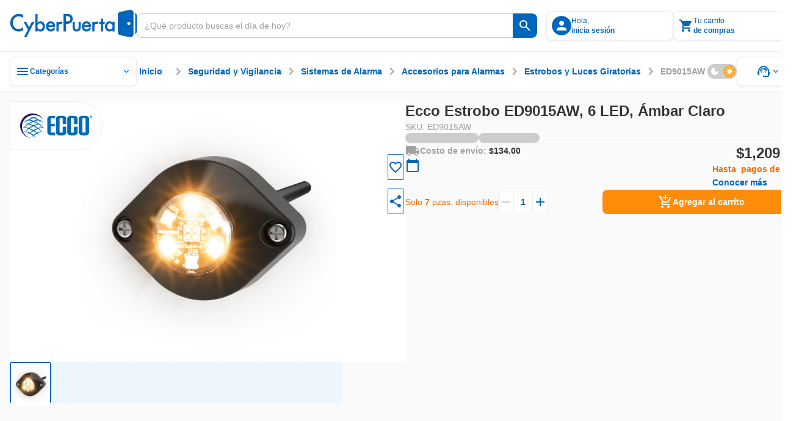

--- FILE ---
content_type: text/html;charset=utf-8
request_url: https://www.cyberpuerta.mx/Por-Marca/ECCO/Ecco-Estrobo-ED9015AW-6-LED-Ambar-Claro.html
body_size: 58093
content:
<!DOCTYPE html><html  lang="es"><head><meta charset="utf-8"><meta name="viewport" content="width=device-width, initial-scale=1"><title>Ecco Estrobo ED9015AW, 6 LED, Ámbar Claro | Cyberpuerta.mx</title><link rel="preconnect" href="https://fonts.gstatic.com" crossorigin="anonymous"><link rel="preconnect" href="https://cdn.cyberpuerta.mx"><link rel="preconnect" href="https://www.cyberpuerta.mx" crossorigin="anonymous"><script type="text/javascript" data-hid="dataLayer-init">window.dataLayer = window.dataLayer || []; window.dataLayer.push({criteo_data: []});</script><link rel="stylesheet" href="https://fonts.googleapis.com/icon?family=Material+Icons&display=swap"><style> </style><style>html{overflow-x:auto;overscroll-behavior:none}a{-moz-user-select:text;user-select:text;-webkit-user-select:text}a,a[draggable=false]{-webkit-user-drag:none}iframe[src^="https://assets.braintreegateway.com/web/"]{display:block}.cube{backface-visibility:hidden;-ms-perspective:1000;perspective:1000;transform:translateZ(0)}:root,[data-theme=cp-root]{--cp-font-family-legacy:Arial,Helvetica,sans-serif;--color-secondary-legacy:#fa7c04;--color-primary:#06b;--color-primary-light:#128adf;--color-primary-extra-light:#edf6fd;--color-primary-dark:#00499c;--color-secondary:#ff8d0a;--color-secondary-light:#ffa826;--color-secondary-extra-light:#fff7eb;--color-secondary-dark:#ef6d00;--color-critical:#f05;--color-critical-light:#ff5f89;--color-critical-extra-light:#ffebf0;--color-critical-dark:#c5004f;--color-critical-hover-light:#ffebf0;--color-warning:#fcbf17;--color-warning-light:#fdcf52;--color-warning-extra-light:#fffaeb;--color-warning-dark:#c99403;--color-success:#00b46e;--color-success-light:#0c9;--color-success-extra-light:#effbf6;--color-success-dark:#008048;--color-mkt:#ff8d0a;--color-mkt-light:#ffa826;--color-mkt-extra-light:#fff7eb;--color-mkt-dark:#ef6d00;--color-neutral:#a0a0a0;--color-neutral-light:#ccc;--color-neutral-extra-light:#eee;--color-neutral-extra-light-skeleton:#eee;--color-neutral-dark:#333;--color-white:#fff;--color-canvas:#fff;--color-canvas-standard:#fafafa;--color-dark:#1d1d1d;--color-static-white:#fff;--color-static-black:#333;--color-ai:#a645d2;--color-ai-light:#cb93e5;--color-ai-extra-light:#f2e5f8;--color-ai-dark:#6f20b8;--color-ai-gradient:linear-gradient(90deg,#0af,#ba37fb);--color-ai-gradient-reverse:linear-gradient(90deg,#ba37fb,#0af);--color-ai-dark-gradient:linear-gradient(90deg,#06b,#a645d2);--color-overlay-light:hsla(0,0%,100%,.8);--color-overlay-dark:#333333cc;--color-overlay:#333333cc;--cp-d1-size-font:48px;--cp-d2-size-font:36px;--cp-h1-size:24px;--cp-h2-size:20px;--cp-h3-size:16px;--cp-subheading-size:14px;--cp-body-bold-size:14px;--cp-body-link-size:14px;--cp-body-regular-size:14px;--cp-caption-bold-size:12px;--cp-caption-size:12px;--cp-caption-cart-size:10px;--cp-btn-size:14px;--cp-btn-bold-size:14px;--cp-price-from-size:12px;--cp-price-to-size:16px;--cp-price-offer-size:16px;--cp-price-total-size:20px;--cp-d1-line-height:58px;--cp-d2-line-height:46px;--cp-h1-line-height:32px;--cp-h2-line-height:28px;--cp-h3-line-height:24px;--cp-subheading-line-height:20px;--cp-body-bold-line-height:20px;--cp-body-link-line-height:20px;--cp-body-regular-line-height:20px;--cp-caption-bold-line-height:16px;--cp-caption-line-height:16px;--cp-caption-cart-line-height:12px;--cp-btn-line-height:20px;--cp-btn-bold-line-height:20px;--cp-price-from-line-height:16px;--cp-price-to-line-height:24px;--cp-price-offer-line-height:24px;--cp-price-total-line-height:28px;--cp-bold:600;--cp-regular:400;--cp-font-family:Montserrat,sans-serif;--cp-letter-spacing:0px;--cp-card-width-small:208px;--cp-card-height-small:104px;--cp-image-width-small:124px;--cp-image-height-small:56px;--cp-image-padding-y-medium:24px;--cp-image-padding-x-medium:42px;--cp-shadow-small:0px 0px 2px rgba(0,102,187,.08),0px 2px 4px hsla(0,0%,80%,.2),0px 1px 2px hsla(0,0%,93%,.24);--cp-shadow-medium:0px 0px 2px rgba(0,102,187,.12),0px 2px 12px hsla(0,0%,80%,.32),0px 1px 6px hsla(0,0%,93%,.32);--cp-shadow-large:0px 0px 4px rgba(0,102,187,.12),0px 2px 8px rgba(51,51,51,.04),0px 4px 16px hsla(0,0%,80%,.44);--cp-shadow-x-large:0px 6px 24px 0px rgba(51,51,51,.16),0px 4px 12px 0px rgba(51,51,51,.04),0px 0px 4px 0px rgba(0,102,187,.16);--cp-shadow-dark:0px 0px 4px rgba(0,102,187,.16),0px 4px 12px rgba(51,51,51,.04),0px 6px 24px rgba(51,51,51,.16);--cp-gutter-xxsmall:2px;--cp-gutter-xsmall:4px;--cp-gutter-small:8px;--cp-gutter-medium:12px;--cp-gutter:16px;--cp-gutter-large:24px;--cp-gutter-xlarge:32px;--cp-gutter-xxlarge:48px;--cp-gutter-xxxlarge:64px;--cp-gutter-xxxxlarge:72px;--cp-padding-x:60px;--cp-padding-y:16px;--cp-border-radius:8px;--cp-border-radius-small:4px;--cp-border-radius-pcb:12px;--cp-border-standard:1px solid var(--color-neutral-extra-light);--cp-border-standard-skeleton:1px solid var(--color-neutral-extra-light-skeleton);--cp-border-primary:1px solid var(--color-primary);--cp-border-primary-thick:2px solid var(--color-primary);--cp-border-success:1px solid var(--color-success);--cp-border-success-dark:1px solid var(--color-success-dark);--cp-border-warning-dark:1px solid var(--color-warning-dark);--cp-border-critical:1px solid var(--color-critical);--cp-border-secondary:1px solid var(--color-secondary);--cp-border-secondary-dark-thick:2px solid var(--color-secondary-dark);--cp-border-disabled:1px solid var(--color-neutral-light);--cp-border-neutral:1px solid var(--color-neutral);--cp-border-dashed-primary:1px dashed var(--color-primary);--cp-border-dashed-disabled:1px dashed var(--color-neutral-light);--cp-border-dashed-primary-light:1px dashed var(--color-primary-light);--cp-border-dashed-primary-dark:2px dashed var(--color-primary-light);--cp-border-dashed-critical:1px dashed var(--color-critical);--z-index-1:10;--z-index-2:30;--z-index-3:50;--z-index-4:60;--z-index-5:70;--z-index-6:80;--z-index-7:90;--z-index-8:100;--z-index-9:110;--z-index-10:120;--z-index-11:130;--z-index-12:140;--z-index-13:150;--cp-header-height:96px;--cp-header-af-height:72px;--cp-cost-summary-nav-height-expanded:117px;--cp-cost-summary-nav-height:62px}h1{font-size:var(--cp-h1-size);line-height:var(--cp-h1-line-height)}h1,h2{font-weight:var(--cp-bold)}h2{font-size:var(--cp-h2-size);line-height:var(--cp-h2-line-height)}h3{font-size:var(--cp-h3-size);font-weight:var(--cp-bold);line-height:var(--cp-h3-line-height)}[data-theme=cp-darkMode]{--cp-font-family-legacy:Arial,Helvetica,sans-serif;--cp-border-standard:1px solid var(--color-neutral-light);--color-primary:#0af;--color-primary-legacy:#06b;--color-primary-light:#06b;--color-primary-extra-light:#00192e;--color-primary-dark:#8ad8ff;--color-secondary-legacy:#fa7c04;--color-secondary:#ff8d0a;--color-secondary-light:#ef6d00;--color-secondary-extra-light:#331b00;--color-secondary-dark:#ffc266;--color-critical:#f05;--color-critical-light:#903;--color-critical-extra-light:#301;--color-critical-dark:#ff66a3;--color-warning:#fb0;--color-warning-light:#997000;--color-warning-extra-light:#332500;--color-warning-dark:#ffd666;--color-success:#00ff9c;--color-success-light:#00985b;--color-success-extra-light:#062b1c;--color-success-dark:#66ffc4;--color-mkt:#ff8d0a;--color-mkt-light:#ef6d00;--color-mkt-extra-light:#331b00;--color-mkt-dark:#ffc266;--color-neutral:#a0a0a0;--color-neutral-light:#4a5662;--color-neutral-extra-light:#253648;--color-neutral-dark:#fff;--color-white:#182534;--color-canvas:#0f161f;--color-canvas-standard:#0f161f;--color-dark:#050505;--color-static-white:#fff;--color-static-black:#333;--color-ai:#ba37fb;--color-ai-light:#7d00bb;--color-ai-extra-light:#1f002e;--color-ai-dark:#d88aff;--color-ai-gradient:linear-gradient(90deg,#0af,#ba37fb);--cust-color-1:#d2d2d2;--cust-color-2:#253648;--cpx-color2:#999;--cpx-button-color-legacy:#203040;--color-overlay-light:rgba(18,27,38,.8);--color-overlay-dark:rgba(18,27,38,.8);--color-overlay:rgba(18,27,38,.8);--color-neutral-extra-light-skeleton:#253648;--cp-shadow-small:0px 0px 2px 0px rgba(138,216,255,.08),0px 2px 4px 0px rgba(0,170,255,.2),0px 1px 2px 0px rgba(0,25,46,.24);--cp-shadow-medium:0px 0px 2px 0px rgba(138,216,255,.12),0px 2px 12px 0px rgba(0,170,255,.32),0px 1px 6px 0px rgba(0,25,46,.32);--cp-shadow-large:0px 0px 4px 0px rgba(138,216,255,.12),0px 2px 8px 0px rgba(0,102,187,.04),0px 4px 16px 0px rgba(0,170,255,.44);--cp-shadow-dark:0px 0px 4px 0px rgba(138,216,255,.16),0px 4px 12px 0px rgba(0,102,187,.04),0px 6px 24px 0px rgba(0,102,187,.16)}.bg-image-type{background-image:url("data:image/svg+xml;charset=utf-8,%3Csvg xmlns='http://www.w3.org/2000/svg' width='1384' height='1341' fill='none' viewBox='0 0 1384 1341'%3E%3Cg stroke='%23ff0054' stroke-miterlimit='10' stroke-width='2.838' clip-path='url(%23a)' opacity='.25'%3E%3Cpath d='m1483.45 784.68 44.62-77.281h-350.54l264.48 458.181 130.67-226.365 89.23.029 44.59-77.282h-89.23l44.64-77.282h89.2l44.62-77.281h-178.46l-175.26 303.621-130.63-226.34zM833.524 784.681l44.615-77.282H527.605l264.483 458.181 130.667-226.364 89.225.028 44.59-77.282h-89.229l44.639-77.281h89.21l44.61-77.282H967.341L792.088 1011.02 661.45 784.681zM1116.23 1241.73l-44.59 77.25h350.51l-264.49-458.181L1027 1087.17l-89.203-.03-44.616 77.28h89.231l-44.615 77.31h-89.231l-44.586 77.25h178.432l175.248-303.62 130.67 226.37zM183.597 784.681l44.615-77.282h-350.534l264.483 458.181 130.666-226.364 89.231.028 44.586-77.282h-89.23l44.644-77.281h89.201l44.615-77.282h-178.46L142.161 1011.02 11.523 784.681zM466.301 1241.73l-44.586 77.25h350.506L507.738 860.799 377.071 1087.17l-89.202-.03-44.615 77.28h89.231l-44.616 77.31h-89.23l-44.586 77.25h178.432l175.253-303.62 130.666 226.37zM-183.626 1241.73l-44.586 77.25h350.506l-264.483-458.181-130.667 226.371-89.201-.03-44.616 77.28h89.231l-44.615 77.31h-89.231l-44.586 77.25h178.432l175.253-303.62 130.666 226.37zM1158.49 114.887l44.61-77.282H852.568l264.482 458.184 130.67-226.367 89.23.028 44.58-77.282h-89.23l44.65-77.281h89.2l44.61-77.282H1292.3l-175.25 303.621-130.637-226.339zM1441.19 571.936l-44.58 77.253h350.5l-264.48-458.184-130.67 226.367-89.2-.028-44.62 77.282h89.24l-44.62 77.31h-89.23l-44.59 77.253h178.44l175.25-303.621 130.66 226.368zM508.561 114.887l44.615-77.282H202.641l264.483 458.184 130.667-226.367 89.23.028 44.587-77.282h-89.23l44.643-77.281h89.202l44.615-77.282h-178.46L467.124 341.226 336.486 114.887zM791.265 571.936l-44.587 77.253h350.502L832.701 191.005 702.035 417.372l-89.202-.028-44.615 77.282h89.23l-44.615 77.31h-89.23l-44.587 77.253h178.432l175.253-303.621 130.667 226.368zM-141.366 114.887l44.615-77.282h-350.535l264.483 458.184 130.667-226.367 89.23.028 44.587-77.282H-7.55l44.643-77.281h89.202l44.615-77.282H-7.549l-175.254 303.621-130.638-226.339zM141.338 571.936l-44.587 77.253h350.507L182.774 191.005 52.108 417.372l-89.202-.028-44.615 77.282H7.52l-44.615 77.31h-89.23l-44.587 77.253H7.521l175.253-303.621 130.667 226.368z'/%3E%3C/g%3E%3Cdefs%3E%3CclipPath id='a'%3E%3Cpath fill='%23fff' d='M0 0h1384v1341H0z'/%3E%3C/clipPath%3E%3C/defs%3E%3C/svg%3E");background-repeat:repeat-y;background-size:100% auto}[data-theme=alchemy-force]{--color-primary:#00c0cb;--color-primary-light:#82e0e2;--color-primary-extra-light:unset;--color-primary-dark:#078689;--color-primary-extra-dark:#003d3d;--color-secondary:#ff0054;--color-secondary-light:#fbc;--color-secondary-extra-light:unset;--color-secondary-dark:#c5004f;--color-secondary-extra-dark:#3d0025;--color-tertiary:#5e548e;--color-tertiary-light:#8a88af;--color-tertiary-extra-light:#996efa;--color-tertiary-dark:#46396c;--color-tertiary-extra-dark:#1b0053;--color-critical:#ff4239;--color-critical-light:#f99d9e;--color-critical-extra-light:unset;--color-critical-dark:#d7262c;--color-critical-extra-dark:#530000;--color-warning:#fcbf17;--color-warning-light:#fdcf52;--color-warning-extra-light:unset;--color-warning-dark:#c99403;--color-warning-extra-dark:#3d2400;--color-success:#22ddab;--color-success-light:#b6f0db;--color-success-extra-light:unset;--color-success-dark:#00ca85;--color-success-extra-dark:#003d2e;--color-neutral:#22243d;--color-neutral-light:#363650;--color-neutral-extra-light:#9696b4;--color-neutral-dark:#121427;--color-neutral-extra-dark:unset;--color-white:#fff;--color-overlay-light:#ffffffcc;--color-overlay-standard:#121427cc;--color-overlay-dark:#333333cc;--cp-shadow-small:0px 0px 6px 0px rgba(153,110,250,.32),0px 0px 12px 0px rgba(138,136,175,.32),0px 0px 2px 0px rgba(94,84,142,.12);--cp-shadow-medium:0px 0px 24px 0px rgba(153,110,250,.4),0px 0px 12px 0px rgba(138,136,175,.24),0px 0px 6px 0px rgba(94,84,142,.24);--cp-shadow-large:0px 0px 40px 0px rgba(153,110,250,.48),0px 0px 24px 0px rgba(138,136,175,.32),0px 0px 12px 0px rgba(94,84,142,.32);--cp-shadow-dark:unset;--border-neutral-dark:1px solid var(--color-neutral-dark);--modal-max-width:80%;--modal-width:600px;--cp-font-family:"Teko",sans-serif;--cp-general-font-family:"Open Sans",sans-serif;--cp-letter-spacing:0px;--cp-general-letter-spacing:.25px;--cp-highligh-letter-spacing:.15px;--cp-highligh-bold-letter-spacing:.15px;--cp-body-letter-spacing:.2px;--cp-caption-letter-spacing:.4px;--cp-btn-bold-letter-spacing:1px;--cp-price-from-letter-spacing:.4px;--cp-price-to-letter-spacing:.2px;--cp-price-offer-letter-spacing:.2px;--cp-price-total-letter-spacing:.15px;--cp-regular:400;--cp-bold:600;--cp-extra-bold:700;--cp-d1-size-font:96px;--cp-h1-size:60px;--cp-h2-size:48px;--cp-h3-size:34px;--cp-h4-size:24px;--cp-headline-size:32px;--cp-subheading-size:24px;--cp-highlight-size:20px;--cp-highlight-bold-size:20px;--cp-body-link-size:16px;--cp-body-bold-size:16px;--cp-body-regular-size:16px;--cp-caption-bold-size:12px;--cp-caption-size:12px;--cp-caption-cart-size:12px;--cp-btn-bold-size:16px;--cp-price-from-size:12px;--cp-price-to-size:20px;--cp-price-offer-size:20px;--cp-price-total-size:24px;--cp-d1-line-height:90%;--cp-h1-line-height:90%;--cp-h2-line-height:90%;--cp-h3-line-height:100%;--cp-h4-line-height:100%;--cp-headline-line-height:140%;--cp-subheading-line-height:140%;--cp-highline-line-height:140%;--cp-highline-bold-line-height:140%;--cp-body-link-line-height:140%;--cp-body-bold-line-height:140%;--cp-body-regular-line-height:140%;--cp-caption-bold-line-height:140%;--cp-caption-line-height:140%;--cp-caption-cart-line-height:140%;--cp-btn-bold-line-height:140%;--cp-price-from-line-height:140%;--cp-price-to-line-height:140%;--cp-price-offer-line-height:140%;--cp-price-total-line-height:100%;--cp-gap-alert:10px}[data-theme=cp-legacy]{--cp-font-family-legacy:Arial,Helvetica,sans-serif;--color-primary:#06b;--color-dark:#343434;--color-neutral-dark:#333;--color-neutral-light:#ccc;--color-neutral-extra-light:#e7e7e7;--color-secondary-legacy:#fa7c04;--cust-color-2:#ddd;--cust-color-1:#d2d2d2;--cpx-color2:#999;--cpx-button-color-legacy:linear-gradient(180deg,#fff 0%,#e8e8e8);--cpx-gutter-small2:10px;--cpx-border-radius-small:4px;--cpx-line-height:16px;--cpx-line-height-large:30px;--cpx-fontsize-regular:14px;--cpx-fontsize-small:10px;--cpx-fontsize-xsmall:8px;--cpx-extra-bold:700}@keyframes fade-out{0%{opacity:1}to{opacity:0}}@keyframes fade-in{0%{opacity:0}to{opacity:1}}@keyframes slide-in{0%{transform:translate(200%)}to{transform:translate(0)}}@keyframes slide-out{0%{transform:translate(-200%)}to{transform:translate(0)}}.scroll-small::-webkit-scrollbar{width:4px}.scroll-small::-webkit-scrollbar-track{background:var(--color-neutral-extra-light);border-radius:2px}.scroll-small::-webkit-scrollbar-thumb{background:var(--color-neutral);border-radius:2px}.scroll-small::-webkit-scrollbar-thumb:hover{background:var(--color-neutral-light)}@keyframes slide-up{0%{opacity:0;transform:translateY(100%)}to{opacity:1;transform:translateY(0)}}@keyframes slide-down{0%{opacity:1;transform:translateY(0)}to{opacity:0;transform:translateY(100%)}}.noUi-touch-area{cursor:ew-resize!important}#__nuxt,body,html{min-width:-moz-fit-content;min-width:fit-content}</style><style>.tp-dfwv{z-index:var(--z-index-11)}</style><style>.cpd-layout[data-v-466cf3dd]{align-items:center;background-color:var(--color-canvas-standard);display:flex;flex-direction:column;height:100%;min-height:100vh;position:relative}.cpd-layout__main[data-v-466cf3dd]{display:flex;flex:1;flex-direction:column;width:100%}.cpd-layout__main-slot[data-v-466cf3dd]{height:100%;max-height:100%}.cpd-layout__button-floating-action[data-v-466cf3dd]{bottom:220px;bottom:max(16px,env(safe-area-inset-bottom))}.cpd-layout__button-floating-action[data-v-466cf3dd],.cpd-layout__button-floating-action-pcb[data-v-466cf3dd]{left:0;left:max(0px,env(safe-area-inset-left));position:fixed;z-index:var(--z-index-9)}.cpd-layout__button-floating-action-pcb[data-v-466cf3dd]{bottom:55px;bottom:max(55px,env(safe-area-inset-bottom))}.cpa-af-layout[data-v-466cf3dd]{align-items:center;background-color:#121427;flex-grow:1;flex-wrap:wrap}.cpa-af-layout[data-v-466cf3dd],.cpa-af-layout__main[data-v-466cf3dd]{display:flex;flex-direction:column;min-height:100vh}.cpa-af-layout__main[data-v-466cf3dd]{width:100%}.cpa-af-layout__header-container[data-v-466cf3dd]{align-items:center;align-self:stretch;background-color:var(--color-white);display:flex;justify-content:center;min-height:var(--cp-header-height);position:sticky;top:0;z-index:var(--z-index-5)}</style><style>::-webkit-scrollbar{height:8px;width:8px}::-webkit-scrollbar-track{background:var(--color-primary-extra-light);border-radius:4px}::-webkit-scrollbar-thumb{background:var(--color-primary);border-radius:4px}::-webkit-scrollbar-thumb:hover{background:var(--color-primary-light)}</style><style>.cpd-header-2[data-v-a7dc5918]{background-color:var(--color-white);border-bottom:var(--cp-border-standard);display:flex;justify-content:center;position:sticky;top:0;width:100%;z-index:var(--z-index-9)}.cpd-header-2__container[data-v-a7dc5918]{align-items:center;display:flex;flex-direction:row;gap:var(--cp-gutter);height:84px;max-width:1360px;padding:var(--cp-gutter);width:100%}.cpd-header-2__container[data-v-a7dc5918] .cp-logo{max-width:208px;min-width:152px;width:100%}.cpd-header-2__logo-container[data-v-a7dc5918]{max-width:208px;width:100%}.cpd-header-2__main-content[data-v-a7dc5918]{align-items:center;display:flex;flex-direction:row;gap:var(--cp-gutter);width:100%}.cpd-header-2__main-content--checkout[data-v-a7dc5918]{align-items:center;display:flex;justify-content:flex-end;width:100%}.cpd-header-2__text[data-v-a7dc5918]{white-space:pre-wrap}.cpd-header-2__contact[data-v-a7dc5918]{display:flex;flex-direction:column;text-align:center;width:152px}.cpd-header-2--checkout[data-v-a7dc5918]{width:100%}.cpd-header-2--scroll[data-v-a7dc5918]{box-shadow:var(--cp-shadow-dark)}.cpd-header-2__login-container[data-v-a7dc5918]{position:relative;z-index:var(--z-index-10)}.cpd-header-2__login-container--open[data-v-a7dc5918]>*{background-color:var(--color-white);position:inherit;z-index:var(--z-index-10)}.cpd-header-2__basket-container[data-v-a7dc5918]{position:relative;z-index:var(--z-index-10)}.cpd-header-2__basket-container--open[data-v-a7dc5918]>*{background-color:var(--color-white);position:inherit;z-index:var(--z-index-10)}.cpd-header-2__login-form[data-v-a7dc5918]{border-radius:var(--cp-border-radius);position:absolute;top:4px;z-index:var(--z-index-10)}.cpd-header-2__login-form--modal[data-v-a7dc5918]{right:0;top:10px}.cpd-header-2__basket[data-v-a7dc5918]{position:absolute;top:0;z-index:var(--z-index-10)}.cpd-header-2__basket--modal[data-v-a7dc5918]{background-color:var(--color-white);right:0;top:4px}.cpd-header-2__basket-mini[data-v-a7dc5918]{position:absolute;z-index:var(--z-index-10)}.cpd-header-2__basket-mini--modal[data-v-a7dc5918]{bottom:0;position:fixed;right:0;top:84px}.cpd-header-2--hide-shadow[data-v-a7dc5918]{box-shadow:none}.cpd-header-2__search-bar[data-v-a7dc5918]{max-width:656px;min-width:488px;position:relative;width:100%}.cpd-header-2__search-bar--open[data-v-a7dc5918]{z-index:var(--z-index-12)}.cpd-header-2__search-bar-container[data-v-a7dc5918]{flex:1;position:relative}.cpd-header-2__highlight_menu[data-v-a7dc5918]{background-color:var(--color-white);position:relative}.cpd-header-2__highlight_menu[data-v-a7dc5918],.cpd-header-2__menu[data-v-a7dc5918]{border-radius:var(--cp-border-radius);z-index:var(--z-index-10)}.cpd-header-2__menu[data-v-a7dc5918]{position:absolute;top:54px}.cpd-header-2__menu--help[data-v-a7dc5918]{right:0}.cpd-header-2__basket-container--under[data-v-a7dc5918],.cpd-header-2__login-container--under[data-v-a7dc5918]{z-index:var(--z-index-9)!important}.cpd-header-2__search-modal--keyboard-nav[data-v-a7dc5918]{cursor:none!important}.cpd-header-2__search-modal--keyboard-nav[data-v-a7dc5918] *{cursor:none!important;pointer-events:none!important}.layout[data-v-a7dc5918]{background-color:var(--color-overlay-dark);height:100vh;left:0;opacity:0;position:absolute;top:0;transition:opacity .6s,visibility .6s;visibility:hidden;width:100%;z-index:var(--z-index-9)}.layout--show[data-v-a7dc5918]{opacity:1;visibility:visible}</style><style>.cp-logo[data-v-44cc5b97]{-o-object-fit:contain;object-fit:contain;width:var(--v0b77eee5)}.cp-logo--isotype[data-v-44cc5b97]{width:26.68px}</style><style>.tool-tip[data-v-e5b0fab3]{--v-theme-surface-variant:transparent!important}.cp-search-bar[data-v-e5b0fab3]{border-radius:var(--cp-gutter-small);box-sizing:border-box;height:40px;justify-content:flex-end;outline:1px solid var(--color-neutral-light);overflow:hidden}.cp-search-bar[data-v-e5b0fab3],.cp-search-bar__row[data-v-e5b0fab3]{align-items:center;display:flex;flex-direction:row;position:relative;width:100%}.cp-search-bar__row[data-v-e5b0fab3]{background:var(--color-white);gap:var(--cp-gutter-small);height:100%;padding:var(--cp-gutter-small)}.cp-search-bar__row--is-primary[data-v-e5b0fab3]{border:1px solid var(--color-neutral-light);border-radius:var(--cp-gutter-small) 0 0 var(--cp-gutter-small);border-right:none;gap:0;padding:var(--cp-gutter-small) 12px}.cp-search-bar--has-text[data-v-e5b0fab3],.cp-search-bar--hover[data-v-e5b0fab3]{outline:1px solid var(--color-neutral)}.cp-search-bar--has-text .cp-search-bar__row--is-primary[data-v-e5b0fab3],.cp-search-bar--hover .cp-search-bar__row--is-primary[data-v-e5b0fab3]{border:1px solid var(--color-neutral);border-right:none}.cp-search-bar--active[data-v-e5b0fab3]{outline:2px solid var(--color-primary)}.cp-search-bar--active .cp-search-bar__row--is-primary[data-v-e5b0fab3]{border:2px solid var(--color-primary);border-right:none;padding:7px 11px}.cp-search-bar--is-primary[data-v-e5b0fab3]{outline:none}.cp-search-bar__input-text[data-v-e5b0fab3]{align-items:center;align-self:stretch;appearance:textfield;-moz-appearance:textfield;-webkit-appearance:none;color:var(--color-neutral-dark);display:flex;flex-grow:1;font-family:var(--cp-font-family);font-size:var(--cp-body-regular-size);font-weight:var(--cp-regular);height:100%;letter-spacing:var(--cp-letter-spacing);line-height:var(--cp-body-regular-line-height);margin:0;outline:none;text-overflow:ellipsis;white-space:nowrap;width:100%}.cp-search-bar__input-text[data-v-e5b0fab3]::-webkit-inner-spin-button,.cp-search-bar__input-text[data-v-e5b0fab3]::-webkit-outer-spin-button{-webkit-appearance:none;margin:0}.cp-search-bar__input-text[data-v-e5b0fab3]::-moz-placeholder{color:var(--color-neutral);font-family:var(--cp-font-family);font-size:var(--cp-body-regular-size);font-weight:var(--cp-regular);letter-spacing:var(--cp-letter-spacing);line-height:var(--cp-body-regular-line-height)}.cp-search-bar__input-text[data-v-e5b0fab3]::placeholder{color:var(--color-neutral);font-family:var(--cp-font-family);font-size:var(--cp-body-regular-size);font-weight:var(--cp-regular);letter-spacing:var(--cp-letter-spacing);line-height:var(--cp-body-regular-line-height)}.cp-search-bar__helper-text[data-v-e5b0fab3]{min-height:var(--cp-gutter)}.cp-search-bar__clear-button[data-v-e5b0fab3]{flex-shrink:0;margin-left:var(--cp-gutter-xsmall)}.cp-search-bar .fade-enter-active[data-v-e5b0fab3],.cp-search-bar .fade-leave-active[data-v-e5b0fab3]{transition:opacity .2s}.cp-search-bar .fade-enter-from[data-v-e5b0fab3],.cp-search-bar .fade-leave-to[data-v-e5b0fab3]{opacity:0}</style><style>.cp-button-icon[data-v-598d52bc]{background-color:var(--color-white);border-radius:0 var(--cp-gutter-small) var(--cp-gutter-small) 0;box-sizing:border-box;cursor:pointer;width:-moz-max-content;width:max-content}.cp-button-icon__container[data-v-598d52bc]{align-items:center;border-left:1px solid var(--color-neutral-light);display:flex;flex-direction:row;height:40px;justify-content:center;min-width:40px;padding:8px;position:relative}.cp-button-icon__container--active[data-v-598d52bc]:before{border-left:2px solid var(--color-neutral-light);bottom:0;content:"";left:-1px;position:absolute;top:0}.cp-button-icon__container--is-primary[data-v-598d52bc],.cp-button-icon__container--is-primary[data-v-598d52bc]:before{border-left:none}.cp-button-icon--is-primary[data-v-598d52bc]{background-color:var(--color-primary);border-left:none}.cp-button-icon--is-primary[data-v-598d52bc]:hover{background-color:var(--color-primary-light)}.cp-button-icon--is-primary[data-v-598d52bc]:active{background-color:var(--color-primary-dark)}.cp-button-icon__text[data-v-598d52bc]{padding-left:var(--cp-gutter-xsmall);width:54px}.cp-button-icon .slide-fade-enter-active[data-v-598d52bc],.cp-button-icon .slide-fade-leave-active[data-v-598d52bc]{transition:all .3s}.cp-button-icon .slide-fade-enter-from[data-v-598d52bc],.cp-button-icon .slide-fade-leave-to[data-v-598d52bc]{opacity:0;padding-left:0;width:0}</style><style>.cp-icon-standard[data-v-61c0812d]{align-items:center;display:flex;font-size:16px;height:24px;justify-content:center;width:24px}.cp-icon-standard__flip[data-v-61c0812d]{transform:scaleX(-1)}.cp-icon-standard--xx-large[data-v-61c0812d]{font-size:42px;height:64px;width:64px}.cp-icon-standard--xxx-large[data-v-61c0812d]{font-size:85.34px;height:128px;width:128px}.cp-icon-standard--extra-large[data-v-61c0812d]{font-size:32px;height:48px;width:48px}.cp-icon-standard--medium-large[data-v-61c0812d]{font-size:26.67px;height:40px;width:40px}.cp-icon-standard--large[data-v-61c0812d]{font-size:21.34px;height:32px;width:32px}.cp-icon-standard--medium[data-v-61c0812d]{font-size:16px;height:24px;width:24px}.cp-icon-standard--small[data-v-61c0812d]{font-size:10.67px;height:16px;width:16px}.cp-icon-standard--x-small[data-v-61c0812d]{font-size:4.67px;height:10px;width:10px}.cp-icon-standard__font[data-v-61c0812d]{color:var(--de3ea9e6);font-size:calc(var(--v-icon-size-multiplier)*1.5em)}.cp-icon-standard__font--is-gradient[data-v-61c0812d]{background:var(--v6826dcb5);-webkit-background-clip:text;color:transparent}.cp-icon-standard__star-fill[data-v-61c0812d]{align-items:center;display:flex;justify-content:center;position:relative}.cp-icon-standard__star-fill .material-icons-round[data-v-61c0812d]{color:var(--de3ea9e6);font-size:calc(var(--v-icon-size-multiplier)*1.5em);position:relative}.cp-icon-standard__star-fill[data-v-61c0812d]:before{background:var(--v6826dcb5);clip-path:inset(0 calc(100% - var(--star-fill-level)) 0 0);content:"";height:100%;left:0;mask:url("data:image/svg+xml;charset=utf-8,%3Csvg xmlns='http://www.w3.org/2000/svg' viewBox='0 0 24 24'%3E%3Cpath d='M12 17.27 18.18 21l-1.64-7.03L22 9.24l-7.19-.61L12 2 9.19 8.63 2 9.24l5.46 4.73L5.82 21z'/%3E%3C/svg%3E") no-repeat center;mask-size:contain;-webkit-mask:url("data:image/svg+xml;charset=utf-8,%3Csvg xmlns='http://www.w3.org/2000/svg' viewBox='0 0 24 24'%3E%3Cpath d='M12 17.27 18.18 21l-1.64-7.03L22 9.24l-7.19-.61L12 2 9.19 8.63 2 9.24l5.46 4.73L5.82 21z'/%3E%3C/svg%3E") no-repeat center;-webkit-mask-size:contain;position:absolute;top:0;width:100%}.cp-icon-standard__star-fill--is-gradient[data-v-61c0812d]:before{background:var(--v6826dcb5)}.cp-icon-standard__assembly-icon[data-v-61c0812d],.cp-icon-standard__deployed-code-history[data-v-61c0812d],.cp-icon-standard__equal[data-v-61c0812d],.cp-icon-standard__heart-plus[data-v-61c0812d],.cp-icon-standard__magic-button[data-v-61c0812d],.cp-icon-standard__maps-ugc-outlined[data-v-61c0812d],.cp-icon-standard__maximize[data-v-61c0812d],.cp-icon-standard__minimize[data-v-61c0812d],.cp-icon-standard__whatsapp[data-v-61c0812d]{background-color:var(--v6826dcb5)}.cp-icon-standard__assembly-icon--is-gradient[data-v-61c0812d],.cp-icon-standard__deployed-code-history--is-gradient[data-v-61c0812d],.cp-icon-standard__equal--is-gradient[data-v-61c0812d],.cp-icon-standard__heart-plus--is-gradient[data-v-61c0812d],.cp-icon-standard__magic-button--is-gradient[data-v-61c0812d],.cp-icon-standard__maps-ugc-outlined--is-gradient[data-v-61c0812d],.cp-icon-standard__maximize--is-gradient[data-v-61c0812d],.cp-icon-standard__minimize--is-gradient[data-v-61c0812d],.cp-icon-standard__whatsapp--is-gradient[data-v-61c0812d]{background:var(--v6826dcb5)}.cp-icon-standard__equal[data-v-61c0812d]{-webkit-mask:url("data:image/svg+xml;charset=utf-8,%3Csvg xmlns='http://www.w3.org/2000/svg' width='20' height='12' fill='none' viewBox='0 0 20 12'%3E%3Cpath fill='%23ff8d0a' d='M2 11.333q-.555 0-.944-.388a1.28 1.28 0 0 1-.389-.942q0-.555.389-.945.39-.391.944-.391h16q.556 0 .945.388.389.387.389.942t-.39.945q-.387.39-.944.391zm0-8q-.555 0-.944-.388a1.28 1.28 0 0 1-.389-.942q0-.555.389-.945.39-.391.944-.391h16q.556 0 .945.388.389.387.389.942t-.39.945q-.387.39-.944.391z'/%3E%3C/svg%3E") no-repeat center;mask:url("data:image/svg+xml;charset=utf-8,%3Csvg xmlns='http://www.w3.org/2000/svg' width='20' height='12' fill='none' viewBox='0 0 20 12'%3E%3Cpath fill='%23ff8d0a' d='M2 11.333q-.555 0-.944-.388a1.28 1.28 0 0 1-.389-.942q0-.555.389-.945.39-.391.944-.391h16q.556 0 .945.388.389.387.389.942t-.39.945q-.387.39-.944.391zm0-8q-.555 0-.944-.388a1.28 1.28 0 0 1-.389-.942q0-.555.389-.945.39-.391.944-.391h16q.556 0 .945.388.389.387.389.942t-.39.945q-.387.39-.944.391z'/%3E%3C/svg%3E") no-repeat center;scale:var(--v61ed78ca)}.cp-icon-standard__heart-plus[data-v-61c0812d]{-webkit-mask:url("data:image/svg+xml;charset=utf-8,%3Csvg xmlns='http://www.w3.org/2000/svg' width='48' height='48'%3E%3Cpath d='m22 41.95-4.95-4.55q-4.35-4-7.225-6.85T5.2 25.4t-2.475-4.325T2 16.75q0-4.5 3.025-7.625T12.5 6q2.85 0 5.275 1.325T22 11.2q2.1-2.7 4.45-3.95T31.5 6q4.05 0 6.775 2.75T41.6 15.4h-2.95q-.45-2.75-2.325-4.575T31.5 9q-2.55 0-4.75 1.55t-3.55 4.4h-2.45q-1.3-2.8-3.5-4.375T12.5 9q-3.3 0-5.4 2.225T5 16.75q0 1.95.775 3.8t2.7 4.2 5.225 5.5T22 38q1.6-1.45 3.025-2.7t2.825-2.45l.325.325q.325.325.725.7t.725.7l.325.325q-1.35 1.2-2.8 2.45t-3.1 2.75ZM36.5 34v-6.5H30v-3h6.5V18h3v6.5H46v3h-6.5V34Z'/%3E%3C/svg%3E") no-repeat center;mask:url("data:image/svg+xml;charset=utf-8,%3Csvg xmlns='http://www.w3.org/2000/svg' width='48' height='48'%3E%3Cpath d='m22 41.95-4.95-4.55q-4.35-4-7.225-6.85T5.2 25.4t-2.475-4.325T2 16.75q0-4.5 3.025-7.625T12.5 6q2.85 0 5.275 1.325T22 11.2q2.1-2.7 4.45-3.95T31.5 6q4.05 0 6.775 2.75T41.6 15.4h-2.95q-.45-2.75-2.325-4.575T31.5 9q-2.55 0-4.75 1.55t-3.55 4.4h-2.45q-1.3-2.8-3.5-4.375T12.5 9q-3.3 0-5.4 2.225T5 16.75q0 1.95.775 3.8t2.7 4.2 5.225 5.5T22 38q1.6-1.45 3.025-2.7t2.825-2.45l.325.325q.325.325.725.7t.725.7l.325.325q-1.35 1.2-2.8 2.45t-3.1 2.75ZM36.5 34v-6.5H30v-3h6.5V18h3v6.5H46v3h-6.5V34Z'/%3E%3C/svg%3E") no-repeat center;scale:var(--v61ed78ca)}.cp-icon-standard__featured[data-v-61c0812d],.cp-icon-standard__magic-button[data-v-61c0812d]{-webkit-mask:url("data:image/svg+xml;charset=utf-8,%3Csvg xmlns='http://www.w3.org/2000/svg' width='48' height='48' fill='none' viewBox='0 0 16 16'%3E%3Cg fill='%23fff' clip-path='url(%23clip0_26202_232982)'%3E%3Cpath d='m5.999 8.574 2.785 1.588c.205.117.458-.056.404-.275L8.45 6.894l2.457-2.01c.178-.148.086-.428-.156-.448l-3.238-.26-1.267-2.82c-.091-.208-.404-.208-.495 0l-1.266 2.82-3.239.26c-.237.02-.334.3-.15.448l2.456 2.01-.738 2.993c-.054.22.2.392.404.275zM12.5 13.797l1.392.882c.103.065.23-.031.202-.153l-.369-1.662 1.229-1.117c.088-.082.043-.238-.079-.25l-1.619-.143-.633-1.567a.132.132 0 0 0-.248 0l-.633 1.567-1.619.144c-.118.011-.167.167-.075.249l1.228 1.117-.369 1.662c-.027.122.1.218.202.153z'/%3E%3C/g%3E%3C/svg%3E") no-repeat center;mask:url("data:image/svg+xml;charset=utf-8,%3Csvg xmlns='http://www.w3.org/2000/svg' width='48' height='48' fill='none' viewBox='0 0 16 16'%3E%3Cg fill='%23fff' clip-path='url(%23clip0_26202_232982)'%3E%3Cpath d='m5.999 8.574 2.785 1.588c.205.117.458-.056.404-.275L8.45 6.894l2.457-2.01c.178-.148.086-.428-.156-.448l-3.238-.26-1.267-2.82c-.091-.208-.404-.208-.495 0l-1.266 2.82-3.239.26c-.237.02-.334.3-.15.448l2.456 2.01-.738 2.993c-.054.22.2.392.404.275zM12.5 13.797l1.392.882c.103.065.23-.031.202-.153l-.369-1.662 1.229-1.117c.088-.082.043-.238-.079-.25l-1.619-.143-.633-1.567a.132.132 0 0 0-.248 0l-.633 1.567-1.619.144c-.118.011-.167.167-.075.249l1.228 1.117-.369 1.662c-.027.122.1.218.202.153z'/%3E%3C/g%3E%3C/svg%3E") no-repeat center;scale:var(--v61ed78ca)}.cp-icon-standard__whatsapp[data-v-61c0812d]{-webkit-mask:url("data:image/svg+xml;charset=utf-8,%3Csvg xmlns='http://www.w3.org/2000/svg' width='28' height='28' fill='none' viewBox='0 0 28 28'%3E%3Cpath fill='%2325d366' d='M23.4 4.547a13.09 13.09 0 0 0-9.347-3.88C6.773.667.84 6.6.84 13.88c0 2.333.613 4.6 1.76 6.6L.733 27.333l7-1.84a13.2 13.2 0 0 0 6.32 1.614c7.28 0 13.214-5.934 13.214-13.214A13.13 13.13 0 0 0 23.4 4.547m-9.347 20.32c-1.973 0-3.907-.534-5.6-1.534l-.4-.24-4.16 1.094L5 20.133l-.267-.413a11 11 0 0 1-1.68-5.84c0-6.053 4.933-10.987 10.987-10.987A10.87 10.87 0 0 1 21.8 6.12a10.9 10.9 0 0 1 3.213 7.773c.027 6.054-4.907 10.974-10.96 10.974m6.027-8.214c-.333-.16-1.96-.96-2.253-1.08-.307-.106-.52-.16-.747.16-.227.334-.853 1.08-1.04 1.294-.187.226-.387.253-.72.08-.334-.16-1.4-.52-2.654-1.64-.986-.88-1.64-1.96-1.84-2.294-.186-.333-.026-.506.147-.68.147-.146.333-.386.493-.573s.227-.333.334-.547c.106-.226.053-.413-.027-.573s-.746-1.787-1.013-2.453c-.267-.64-.547-.56-.747-.574h-.64c-.227 0-.573.08-.88.414-.293.333-1.147 1.133-1.147 2.76s1.187 3.2 1.347 3.413c.16.227 2.334 3.56 5.64 4.987.787.346 1.4.546 1.88.693.787.253 1.507.213 2.08.133.64-.093 1.96-.8 2.227-1.573.28-.773.28-1.427.186-1.573-.093-.147-.293-.214-.626-.374'/%3E%3C/svg%3E") no-repeat center;mask:url("data:image/svg+xml;charset=utf-8,%3Csvg xmlns='http://www.w3.org/2000/svg' width='28' height='28' fill='none' viewBox='0 0 28 28'%3E%3Cpath fill='%2325d366' d='M23.4 4.547a13.09 13.09 0 0 0-9.347-3.88C6.773.667.84 6.6.84 13.88c0 2.333.613 4.6 1.76 6.6L.733 27.333l7-1.84a13.2 13.2 0 0 0 6.32 1.614c7.28 0 13.214-5.934 13.214-13.214A13.13 13.13 0 0 0 23.4 4.547m-9.347 20.32c-1.973 0-3.907-.534-5.6-1.534l-.4-.24-4.16 1.094L5 20.133l-.267-.413a11 11 0 0 1-1.68-5.84c0-6.053 4.933-10.987 10.987-10.987A10.87 10.87 0 0 1 21.8 6.12a10.9 10.9 0 0 1 3.213 7.773c.027 6.054-4.907 10.974-10.96 10.974m6.027-8.214c-.333-.16-1.96-.96-2.253-1.08-.307-.106-.52-.16-.747.16-.227.334-.853 1.08-1.04 1.294-.187.226-.387.253-.72.08-.334-.16-1.4-.52-2.654-1.64-.986-.88-1.64-1.96-1.84-2.294-.186-.333-.026-.506.147-.68.147-.146.333-.386.493-.573s.227-.333.334-.547c.106-.226.053-.413-.027-.573s-.746-1.787-1.013-2.453c-.267-.64-.547-.56-.747-.574h-.64c-.227 0-.573.08-.88.414-.293.333-1.147 1.133-1.147 2.76s1.187 3.2 1.347 3.413c.16.227 2.334 3.56 5.64 4.987.787.346 1.4.546 1.88.693.787.253 1.507.213 2.08.133.64-.093 1.96-.8 2.227-1.573.28-.773.28-1.427.186-1.573-.093-.147-.293-.214-.626-.374'/%3E%3C/svg%3E") no-repeat center;scale:.75}.cp-icon-standard__assembly-icon[data-v-61c0812d]{margin-right:4px;-webkit-mask:url("data:image/svg+xml;charset=utf-8,%3Csvg xmlns='http://www.w3.org/2000/svg' width='33' height='32' fill='none' viewBox='0 0 33 32'%3E%3Cpath fill='%231766af' d='M25.76 3.231a.9.9 0 0 0-.6-.231H7.867a.9.9 0 0 0-.32.051c-.107.039-.2.103-.294.167a1 1 0 0 0-.186.27.75.75 0 0 0-.067.308v19.632c2.093-2.89 5.573-4.79 9.507-4.79s7.4 1.888 9.493 4.777V3.796a.76.76 0 0 0-.24-.565m-1.88 10.657a.7.7 0 0 1-.173.257c-.08.077-.174.128-.28.18a.8.8 0 0 1-.32.05h-5.094a.9.9 0 0 1-.32-.05 1.2 1.2 0 0 1-.266-.18.6.6 0 0 1-.174-.257.57.57 0 0 1-.066-.295c0-.103 0-.206.066-.309a.8.8 0 0 1 .174-.256.8.8 0 0 1 .266-.167 1 1 0 0 1 .32-.065h5.094c.12 0 .226.026.32.065.106.038.2.09.28.167a1.1 1.1 0 0 1 .173.256c.04.103.067.206.067.309a.7.7 0 0 1-.067.295m-.173-2.927a.9.9 0 0 1-.6.23H9.893a.85.85 0 0 1-.586-.23.8.8 0 0 1-.254-.565c0-.206.094-.411.254-.565a.85.85 0 0 1 .586-.231h13.214c.226 0 .44.09.6.23a.84.84 0 0 1 .24.566.84.84 0 0 1-.24.564m0-3.634a.87.87 0 0 1-.6.244H9.893a.8.8 0 0 1-.586-.244.75.75 0 0 1-.254-.552c0-.206.094-.411.254-.565a.85.85 0 0 1 .586-.231h13.214c.226 0 .44.09.6.23a.84.84 0 0 1 .24.566c0 .205-.094.41-.24.552m-7.2 12.596c-4.294 0-7.987 2.555-9.507 6.175v2.106c0 .218.093.41.253.565s.374.231.587.231h17.32c.227 0 .44-.077.6-.231a.76.76 0 0 0 .24-.565V26.06c-1.533-3.595-5.213-6.137-9.493-6.137m1.893 5.405c-.253.347-.613.629-1.027.783a2.4 2.4 0 0 1-1.306.128 2.2 2.2 0 0 1-1.174-.59 2.13 2.13 0 0 1-.626-1.091c-.08-.411-.04-.848.133-1.246a2.3 2.3 0 0 1 .84-.963c.373-.231.813-.36 1.267-.36.6 0 1.173.232 1.6.63.426.398.666.95.666 1.515 0 .424-.12.834-.373 1.194'/%3E%3C/svg%3E") no-repeat center;mask:url("data:image/svg+xml;charset=utf-8,%3Csvg xmlns='http://www.w3.org/2000/svg' width='33' height='32' fill='none' viewBox='0 0 33 32'%3E%3Cpath fill='%231766af' d='M25.76 3.231a.9.9 0 0 0-.6-.231H7.867a.9.9 0 0 0-.32.051c-.107.039-.2.103-.294.167a1 1 0 0 0-.186.27.75.75 0 0 0-.067.308v19.632c2.093-2.89 5.573-4.79 9.507-4.79s7.4 1.888 9.493 4.777V3.796a.76.76 0 0 0-.24-.565m-1.88 10.657a.7.7 0 0 1-.173.257c-.08.077-.174.128-.28.18a.8.8 0 0 1-.32.05h-5.094a.9.9 0 0 1-.32-.05 1.2 1.2 0 0 1-.266-.18.6.6 0 0 1-.174-.257.57.57 0 0 1-.066-.295c0-.103 0-.206.066-.309a.8.8 0 0 1 .174-.256.8.8 0 0 1 .266-.167 1 1 0 0 1 .32-.065h5.094c.12 0 .226.026.32.065.106.038.2.09.28.167a1.1 1.1 0 0 1 .173.256c.04.103.067.206.067.309a.7.7 0 0 1-.067.295m-.173-2.927a.9.9 0 0 1-.6.23H9.893a.85.85 0 0 1-.586-.23.8.8 0 0 1-.254-.565c0-.206.094-.411.254-.565a.85.85 0 0 1 .586-.231h13.214c.226 0 .44.09.6.23a.84.84 0 0 1 .24.566.84.84 0 0 1-.24.564m0-3.634a.87.87 0 0 1-.6.244H9.893a.8.8 0 0 1-.586-.244.75.75 0 0 1-.254-.552c0-.206.094-.411.254-.565a.85.85 0 0 1 .586-.231h13.214c.226 0 .44.09.6.23a.84.84 0 0 1 .24.566c0 .205-.094.41-.24.552m-7.2 12.596c-4.294 0-7.987 2.555-9.507 6.175v2.106c0 .218.093.41.253.565s.374.231.587.231h17.32c.227 0 .44-.077.6-.231a.76.76 0 0 0 .24-.565V26.06c-1.533-3.595-5.213-6.137-9.493-6.137m1.893 5.405c-.253.347-.613.629-1.027.783a2.4 2.4 0 0 1-1.306.128 2.2 2.2 0 0 1-1.174-.59 2.13 2.13 0 0 1-.626-1.091c-.08-.411-.04-.848.133-1.246a2.3 2.3 0 0 1 .84-.963c.373-.231.813-.36 1.267-.36.6 0 1.173.232 1.6.63.426.398.666.95.666 1.515 0 .424-.12.834-.373 1.194'/%3E%3C/svg%3E") no-repeat center;scale:.8}.cp-icon-standard__maximize[data-v-61c0812d]{-webkit-mask:url("data:image/svg+xml;charset=utf-8,%3Csvg xmlns='http://www.w3.org/2000/svg' width='24' height='24' fill='none' viewBox='0 0 24 24'%3E%3Cg fill='%23ccc' fill-rule='evenodd' clip-path='url(%23a)' clip-rule='evenodd'%3E%3Cpath d='M17.707 16.207a1 1 0 0 1-1.414 0L6.5 6.414V12.5a1 1 0 1 1-2 0V4a1 1 0 0 1 1-1H14a1 1 0 1 1 0 2H7.914l9.793 9.793a1 1 0 0 1 0 1.414M2 20a1 1 0 0 1 1-1h18a1 1 0 1 1 0 2H3a1 1 0 0 1-1-1'/%3E%3C/g%3E%3Cdefs%3E%3CclipPath id='a'%3E%3Cpath fill='%23fff' d='M0 0h24v24H0z'/%3E%3C/clipPath%3E%3C/defs%3E%3C/svg%3E") no-repeat center;mask:url("data:image/svg+xml;charset=utf-8,%3Csvg xmlns='http://www.w3.org/2000/svg' width='24' height='24' fill='none' viewBox='0 0 24 24'%3E%3Cg fill='%23ccc' fill-rule='evenodd' clip-path='url(%23a)' clip-rule='evenodd'%3E%3Cpath d='M17.707 16.207a1 1 0 0 1-1.414 0L6.5 6.414V12.5a1 1 0 1 1-2 0V4a1 1 0 0 1 1-1H14a1 1 0 1 1 0 2H7.914l9.793 9.793a1 1 0 0 1 0 1.414M2 20a1 1 0 0 1 1-1h18a1 1 0 1 1 0 2H3a1 1 0 0 1-1-1'/%3E%3C/g%3E%3Cdefs%3E%3CclipPath id='a'%3E%3Cpath fill='%23fff' d='M0 0h24v24H0z'/%3E%3C/clipPath%3E%3C/defs%3E%3C/svg%3E") no-repeat center;scale:.7}.cp-icon-standard__maximize--standard[data-v-61c0812d]{overflow:hidden;scale:1}.cp-icon-standard__minimize[data-v-61c0812d]{-webkit-mask:url("data:image/svg+xml;charset=utf-8,%3Csvg xmlns='http://www.w3.org/2000/svg' width='24' height='24' fill='none' viewBox='0 0 24 24'%3E%3Cg fill='%23ccc' fill-rule='evenodd' clip-path='url(%23a)' clip-rule='evenodd'%3E%3Cpath d='M4.793 3.293a1 1 0 0 1 1.414 0L16 13.086V7a1 1 0 1 1 2 0v8.5a1 1 0 0 1-1 1H8.5a1 1 0 1 1 0-2h6.086L4.793 4.707a1 1 0 0 1 0-1.414M2 20a1 1 0 0 1 1-1h18a1 1 0 1 1 0 2H3a1 1 0 0 1-1-1'/%3E%3C/g%3E%3Cdefs%3E%3CclipPath id='a'%3E%3Cpath fill='%23fff' d='M0 0h24v24H0z'/%3E%3C/clipPath%3E%3C/defs%3E%3C/svg%3E") no-repeat center;mask:url("data:image/svg+xml;charset=utf-8,%3Csvg xmlns='http://www.w3.org/2000/svg' width='24' height='24' fill='none' viewBox='0 0 24 24'%3E%3Cg fill='%23ccc' fill-rule='evenodd' clip-path='url(%23a)' clip-rule='evenodd'%3E%3Cpath d='M4.793 3.293a1 1 0 0 1 1.414 0L16 13.086V7a1 1 0 1 1 2 0v8.5a1 1 0 0 1-1 1H8.5a1 1 0 1 1 0-2h6.086L4.793 4.707a1 1 0 0 1 0-1.414M2 20a1 1 0 0 1 1-1h18a1 1 0 1 1 0 2H3a1 1 0 0 1-1-1'/%3E%3C/g%3E%3Cdefs%3E%3CclipPath id='a'%3E%3Cpath fill='%23fff' d='M0 0h24v24H0z'/%3E%3C/clipPath%3E%3C/defs%3E%3C/svg%3E") no-repeat center;scale:.7}.cp-icon-standard__minimize--standard[data-v-61c0812d]{overflow:hidden;scale:1}.cp-icon-standard__deployed-code-history[data-v-61c0812d]{-webkit-mask:url("data:image/svg+xml;charset=utf-8,%3Csvg xmlns='http://www.w3.org/2000/svg' width='24' height='24' fill='none' viewBox='0 0 24 24'%3E%3Cg clip-path='url(%23a)'%3E%3Cpath fill='%23f05' d='M17.675 17.2v-2.575a.51.51 0 0 0-.525-.525.51.51 0 0 0-.525.525v2.55q0 .15.063.287.062.138.187.263l1.9 1.75q.125.124.325.112a.49.49 0 0 0 .325-.137q.15-.15.137-.35a.44.44 0 0 0-.162-.325zM11.25 2.125q.35-.2.75-.2t.75.2l7.5 4.325q.35.2.55.55t.2.75v3.875a7 7 0 0 0-1.738-.825 6.5 6.5 0 0 0-2.762-.25q-.375.05-.725.125L18.8 8.9a.82.82 0 0 0 .363-.475.63.63 0 0 0-.113-.575.74.74 0 0 0-.463-.313.71.71 0 0 0-.537.088L12 11.15 5.925 7.625a.72.72 0 0 0-.55-.075.8.8 0 0 0-.45.325.7.7 0 0 0-.1.575q.075.3.35.475l6.075 3.5v1.75a7.5 7.5 0 0 0-.55 1.475 6.5 6.5 0 0 0-.2 1.625q0 1.4.512 2.6.513 1.2 1.413 2.125-.3.1-.6.062a1.6 1.6 0 0 1-.575-.187l-7.5-4.325A1.45 1.45 0 0 1 3.2 17a1.5 1.5 0 0 1-.2-.75v-8.5q0-.4.2-.75t.55-.55zm6 19.875q-1.95 0-3.35-1.388t-1.4-3.337q0-1.976 1.4-3.375t3.35-1.4q1.95 0 3.35 1.4t1.4 3.375q0 1.95-1.4 3.337T17.25 22'/%3E%3C/g%3E%3Cdefs%3E%3CclipPath id='a'%3E%3Cpath fill='%23fff' d='M0 0h24v24H0z'/%3E%3C/clipPath%3E%3C/defs%3E%3C/svg%3E") no-repeat center;mask:url("data:image/svg+xml;charset=utf-8,%3Csvg xmlns='http://www.w3.org/2000/svg' width='24' height='24' fill='none' viewBox='0 0 24 24'%3E%3Cg clip-path='url(%23a)'%3E%3Cpath fill='%23f05' d='M17.675 17.2v-2.575a.51.51 0 0 0-.525-.525.51.51 0 0 0-.525.525v2.55q0 .15.063.287.062.138.187.263l1.9 1.75q.125.124.325.112a.49.49 0 0 0 .325-.137q.15-.15.137-.35a.44.44 0 0 0-.162-.325zM11.25 2.125q.35-.2.75-.2t.75.2l7.5 4.325q.35.2.55.55t.2.75v3.875a7 7 0 0 0-1.738-.825 6.5 6.5 0 0 0-2.762-.25q-.375.05-.725.125L18.8 8.9a.82.82 0 0 0 .363-.475.63.63 0 0 0-.113-.575.74.74 0 0 0-.463-.313.71.71 0 0 0-.537.088L12 11.15 5.925 7.625a.72.72 0 0 0-.55-.075.8.8 0 0 0-.45.325.7.7 0 0 0-.1.575q.075.3.35.475l6.075 3.5v1.75a7.5 7.5 0 0 0-.55 1.475 6.5 6.5 0 0 0-.2 1.625q0 1.4.512 2.6.513 1.2 1.413 2.125-.3.1-.6.062a1.6 1.6 0 0 1-.575-.187l-7.5-4.325A1.45 1.45 0 0 1 3.2 17a1.5 1.5 0 0 1-.2-.75v-8.5q0-.4.2-.75t.55-.55zm6 19.875q-1.95 0-3.35-1.388t-1.4-3.337q0-1.976 1.4-3.375t3.35-1.4q1.95 0 3.35 1.4t1.4 3.375q0 1.95-1.4 3.337T17.25 22'/%3E%3C/g%3E%3Cdefs%3E%3CclipPath id='a'%3E%3Cpath fill='%23fff' d='M0 0h24v24H0z'/%3E%3C/clipPath%3E%3C/defs%3E%3C/svg%3E") no-repeat center}.cp-icon-standard__maps-ugc-outlined[data-v-61c0812d]{-webkit-mask:url("data:image/svg+xml;charset=utf-8,%3Csvg xmlns='http://www.w3.org/2000/svg' width='48' height='48' fill='none' viewBox='0 0 48 48'%3E%3Cg fill='%2306b' clip-path='url(%23a)'%3E%3Cpath d='M23.999 8c9.94 0 17.8 9.12 15.64 19.44-1.36 6.46-6.8 11.48-13.34 12.4-3.18.44-6.28-.02-9.16-1.4-.54-.26-1.12-.38-1.72-.38-.38 0-.76.06-1.12.16l-4.62 1.36c-.76.22-1.48-.48-1.26-1.26l1.4-4.78c.26-.9.14-1.84-.28-2.7A16 16 0 0 1 7.999 24c0-8.82 7.18-16 16-16m0-4c-11.04 0-20 8.96-20 20 0 3.08.72 5.96 1.94 8.58l-2.92 9.92c-.44 1.5.98 2.92 2.5 2.46l9.92-2.92c3.32 1.58 7.12 2.3 11.16 1.78 9.12-1.18 16.42-8.7 17.32-17.84C45.059 14.06 35.699 4 23.999 4'/%3E%3Cpath fill-rule='evenodd' d='M24 16c-1.1 0-2 .9-2 2v4h-4c-1.1 0-2 .9-2 2s.9 2 2 2h4v4c0 1.1.9 2 2 2s2-.9 2-2v-4h4c1.1 0 2-.9 2-2s-.9-2-2-2h-4v-4c0-1.1-.9-2-2-2' clip-rule='evenodd'/%3E%3C/g%3E%3Cdefs%3E%3CclipPath id='a'%3E%3Cpath fill='%23fff' d='M0 0h48v48H0z'/%3E%3C/clipPath%3E%3C/defs%3E%3C/svg%3E") no-repeat center;mask:url("data:image/svg+xml;charset=utf-8,%3Csvg xmlns='http://www.w3.org/2000/svg' width='48' height='48' fill='none' viewBox='0 0 48 48'%3E%3Cg fill='%2306b' clip-path='url(%23a)'%3E%3Cpath d='M23.999 8c9.94 0 17.8 9.12 15.64 19.44-1.36 6.46-6.8 11.48-13.34 12.4-3.18.44-6.28-.02-9.16-1.4-.54-.26-1.12-.38-1.72-.38-.38 0-.76.06-1.12.16l-4.62 1.36c-.76.22-1.48-.48-1.26-1.26l1.4-4.78c.26-.9.14-1.84-.28-2.7A16 16 0 0 1 7.999 24c0-8.82 7.18-16 16-16m0-4c-11.04 0-20 8.96-20 20 0 3.08.72 5.96 1.94 8.58l-2.92 9.92c-.44 1.5.98 2.92 2.5 2.46l9.92-2.92c3.32 1.58 7.12 2.3 11.16 1.78 9.12-1.18 16.42-8.7 17.32-17.84C45.059 14.06 35.699 4 23.999 4'/%3E%3Cpath fill-rule='evenodd' d='M24 16c-1.1 0-2 .9-2 2v4h-4c-1.1 0-2 .9-2 2s.9 2 2 2h4v4c0 1.1.9 2 2 2s2-.9 2-2v-4h4c1.1 0 2-.9 2-2s-.9-2-2-2h-4v-4c0-1.1-.9-2-2-2' clip-rule='evenodd'/%3E%3C/g%3E%3Cdefs%3E%3CclipPath id='a'%3E%3Cpath fill='%23fff' d='M0 0h48v48H0z'/%3E%3C/clipPath%3E%3C/defs%3E%3C/svg%3E") no-repeat center;scale:var(--v61ed78ca)}.cp-icon-standard__img[data-v-61c0812d]{opacity:0;width:50px}.cp-icon-standard__spin[data-v-61c0812d]{animation:spin-61c0812d 1.5s linear infinite}@keyframes spin-61c0812d{0%{transform:rotate(0)}to{transform:rotate(1turn)}}</style><style>.cpd-dropdown-menu-button[data-v-0f0e3741]{align-items:center;background-color:var(--color-white);border:var(--cp-border-standard);border-radius:var(--cp-gutter);border-radius:var(--cp-gutter-small);box-shadow:var(--cp-shadow-small);display:flex;flex-direction:row;gap:var(--cp-gutter-small);height:48px;max-width:152px;min-width:152px;padding:var(--cp-gutter-xsmall) var(--cp-gutter-small);width:100%}@media(min-width:1200px){.cpd-dropdown-menu-button[data-v-0f0e3741]{max-width:208px;min-width:208px;width:208px}}.cpd-dropdown-menu-button__text-container[data-v-0f0e3741]{display:flex;flex-direction:column;width:100%}.cpd-dropdown-menu-button__text-container[data-v-0f0e3741]>*{text-align:start}.cpd-dropdown-menu-button__text-container--account-name[data-v-0f0e3741]{max-width:128px;overflow:hidden;width:100%}@media(max-width:1024px){.cpd-dropdown-menu-button__text-container--account-name[data-v-0f0e3741]{max-width:72px}}.cpd-dropdown-menu-button__limited-content[data-v-0f0e3741]{display:-webkit-box;overflow:hidden;text-overflow:ellipsis;word-break:break-word;-webkit-box-orient:vertical;-webkit-line-clamp:1}.cpd-dropdown-menu-button--active[data-v-0f0e3741]{outline:var(--cp-border-primary-thick)}.cpd-dropdown-menu-button--help[data-v-0f0e3741]{justify-content:center;max-width:104px;min-width:104px;width:104px}.cpd-dropdown-menu-button--help-large[data-v-0f0e3741]{justify-content:center;max-width:192px;min-width:192px;width:100%}.cpd-dropdown-menu-button[data-v-0f0e3741]:hover{box-shadow:var(--cp-shadow-medium)}.cpd-dropdown-menu-button__icon-container[data-v-0f0e3741]{position:relative}.cpd-dropdown-menu-button__icon-container>.cp-counter[data-v-0f0e3741]{margin-left:4.4px;margin-top:-7px;position:absolute;z-index:1}.cpd-dropdown-menu-button__icon-container>.cp-counter--cart[data-v-0f0e3741]{line-height:0}</style><style>.cp-avatar[data-v-75c1b014]{border-radius:50%;overflow:hidden;position:relative}.cp-avatar[data-v-75c1b014] .cp-avatar__image{border-radius:50%;cursor:pointer;height:100%;-o-object-fit:cover;object-fit:cover;width:100%}.cp-avatar__icon[data-v-75c1b014]{align-items:center;background-color:var(--color-primary);border-radius:50%;display:flex;height:100%;justify-content:center;width:100%}.cp-avatar--hover .cp-avatar__menu[data-v-75c1b014]{transform:translateY(100%)}.cp-avatar--small[data-v-75c1b014]{height:32px;min-width:32px;width:32px}.cp-avatar--user-level[data-v-75c1b014]{height:40px;min-width:40px;width:40px}.cp-avatar--large[data-v-75c1b014]{height:96px;min-width:96px;width:96px}.cp-avatar--large .cp-avatar__menu[data-v-75c1b014]{height:48px;width:96px}.cp-avatar--xlarge[data-v-75c1b014]{height:160px;min-width:160px;width:160px}.cp-avatar--xlarge .cp-avatar__menu[data-v-75c1b014]{height:80px;width:160px}.cp-avatar__menu[data-v-75c1b014]{background-color:var(--color-overlay-light);display:flex;font-size:2rem;justify-content:center;left:0;position:absolute;top:0;transform:translateY(200%);transition:all .5s ease-in-out}.cp-avatar__edit-button[data-v-75c1b014]{background-color:var(--color-primary);border:none;border-radius:4px;color:#fff;cursor:pointer;padding:8px 16px}.cp-avatar__menu-content[data-v-75c1b014]{align-items:center;display:flex;flex-direction:column;width:100%}.cp-avatar__menu-icon[data-v-75c1b014]{margin-left:68px;margin-right:68px}.cp-avatar--large .cp-avatar__menu .cp-avatar__menu-icon[data-v-75c1b014]{margin-top:2px}.cp-avatar--xlarge .cp-avatar__menu .cp-avatar__menu-icon[data-v-75c1b014]{margin-top:12px}.cp-avatar__menu-text[data-v-75c1b014]{height:32px;text-align:center;width:96px}.cp-avatar--large .cp-avatar__menu .cp-avatar__menu-text[data-v-75c1b014]{width:70px}.cp-avatar--xlarge .cp-avatar__menu .cp-avatar__menu-text[data-v-75c1b014]{width:96px}</style><style>.cp-text[data-v-b7ad41e4]{color:var(--v87ec7854)}.cp-text--format[data-v-b7ad41e4]{white-space:pre-wrap}.cp-text--disable-decoration[data-v-b7ad41e4]{text-decoration:none}.cp-text--is-gradient[data-v-b7ad41e4]{background:var(--v87ec7854);-webkit-background-clip:text;color:transparent}.cp-text--block[data-v-b7ad41e4]{display:block}.cp-text--display-1[data-v-b7ad41e4]{font-size:var(--cp-d1-size-font);line-height:var(--cp-d1-line-height)}.cp-text--display-1[data-v-b7ad41e4],.cp-text--display-2[data-v-b7ad41e4]{font-family:var(--cp-font-family);font-weight:var(--cp-bold);letter-spacing:var(--cp-letter-spacing)}.cp-text--display-2[data-v-b7ad41e4]{font-size:var(--cp-d2-size-font);line-height:var(--cp-d2-line-height)}.cp-text--heading-1[data-v-b7ad41e4]{font-size:var(--cp-h1-size);line-height:var(--cp-h1-line-height)}.cp-text--heading-1[data-v-b7ad41e4],.cp-text--heading-2[data-v-b7ad41e4]{font-family:var(--cp-font-family);font-weight:var(--cp-bold);letter-spacing:var(--cp-letter-spacing)}.cp-text--heading-2[data-v-b7ad41e4]{font-size:var(--cp-h2-size);line-height:var(--cp-h2-line-height)}.cp-text--heading-3[data-v-b7ad41e4]{font-size:var(--cp-h3-size);line-height:var(--cp-h3-line-height)}.cp-text--heading-3[data-v-b7ad41e4],.cp-text--subheading[data-v-b7ad41e4]{font-family:var(--cp-font-family);font-weight:var(--cp-bold);letter-spacing:var(--cp-letter-spacing)}.cp-text--subheading[data-v-b7ad41e4]{font-size:var(--cp-subheading-size);line-height:var(--cp-subheading-line-height)}.cp-text--body-bold[data-v-b7ad41e4]{font-size:var(--cp-body-bold-size);line-height:var(--cp-body-bold-line-height)}.cp-text--body-bold[data-v-b7ad41e4],.cp-text--body-link[data-v-b7ad41e4]{font-family:var(--cp-font-family);font-weight:var(--cp-bold);letter-spacing:var(--cp-letter-spacing)}.cp-text--body-link[data-v-b7ad41e4]{font-size:var(--cp-body-link-size);line-height:var(--cp-body-link-line-height);text-decoration:none}.cp-text--body-regular[data-v-b7ad41e4]{font-family:var(--cp-font-family);font-size:var(--cp-body-regular-size);font-weight:var(--cp-regular);letter-spacing:var(--cp-letter-spacing);line-height:var(--cp-body-regular-line-height)}.cp-text--caption-bold[data-v-b7ad41e4]{font-size:var(--cp-caption-bold-size);line-height:var(--cp-caption-bold-line-height)}.cp-text--caption-bold[data-v-b7ad41e4],.cp-text--caption-cart-counter[data-v-b7ad41e4]{font-family:var(--cp-font-family);font-weight:var(--cp-bold);letter-spacing:var(--cp-letter-spacing)}.cp-text--caption-cart-counter[data-v-b7ad41e4]{font-size:var(--cp-caption-cart-size);line-height:var(--cp-caption-cart-line-height)}.cp-text--caption-regular[data-v-b7ad41e4]{font-size:var(--cp-caption-size);line-height:var(--cp-caption-line-height)}.cp-text--button-regular[data-v-b7ad41e4],.cp-text--caption-regular[data-v-b7ad41e4]{font-family:var(--cp-font-family);font-weight:var(--cp-regular);letter-spacing:var(--cp-letter-spacing)}.cp-text--button-regular[data-v-b7ad41e4]{font-size:var(--cp-btn-size);line-height:var(--cp-btn-line-height)}.cp-text--button-bold[data-v-b7ad41e4]{font-family:var(--cp-font-family);font-size:var(--cp-btn-bold-size);font-weight:var(--cp-bold);letter-spacing:var(--cp-letter-spacing);line-height:var(--cp-btn-bold-line-height)}.cp-text--price-from[data-v-b7ad41e4]{font-size:var(--cp-price-from-size);line-height:var(--cp-price-from-line-height);text-decoration:line-through}.cp-text--price-from[data-v-b7ad41e4],.cp-text--price-to[data-v-b7ad41e4]{font-family:var(--cp-font-family);font-weight:var(--cp-regular);letter-spacing:var(--cp-letter-spacing)}.cp-text--price-to[data-v-b7ad41e4],.cp-text--price-to-bold[data-v-b7ad41e4]{font-size:var(--cp-price-to-size);line-height:var(--cp-price-to-line-height)}.cp-text--price-offer[data-v-b7ad41e4],.cp-text--price-to-bold[data-v-b7ad41e4]{font-family:var(--cp-font-family);font-weight:var(--cp-bold);letter-spacing:var(--cp-letter-spacing)}.cp-text--price-offer[data-v-b7ad41e4]{font-size:var(--cp-price-offer-size);line-height:var(--cp-price-offer-line-height)}.cp-text--price-total[data-v-b7ad41e4]{font-family:var(--cp-font-family);font-size:var(--cp-price-total-size);font-weight:var(--cp-bold);letter-spacing:var(--cp-letter-spacing);line-height:var(--cp-price-total-line-height)}</style><style>.cpd-pdp-container[data-v-7fb225fd]{overflow-x:hidden;width:100%}.cpd-pdp-container[data-v-7fb225fd] .cpd-tier__dropdown-container{z-index:var(--z-index-9)}</style><style>.cpd-pdp[data-v-3fbdcc4f]{margin:0 auto;max-width:1360px;min-width:1024px;width:100%}.cpd-pdp__main-container[data-v-3fbdcc4f]{align-items:center;display:flex;flex-direction:column}.cpd-pdp__half-container[data-v-3fbdcc4f]{flex:1;max-width:50%}.cpd-pdp__half-container[data-v-3fbdcc4f]:first-child{position:relative;z-index:1}.cpd-pdp__center-container[data-v-3fbdcc4f]{align-items:center;display:flex;flex-direction:column;max-width:1360px;min-width:1024px;width:100%}.cpd-pdp__center-container[data-v-3fbdcc4f]>*{position:relative}.cpd-pdp__center-container[data-v-3fbdcc4f]>:nth-child(n+1):after{background-color:var(--color-neutral-extra-light);bottom:0;content:"";height:1px;left:50%;position:absolute;transform:translate(-50%);width:100vw}.cpd-pdp__modal-content[data-v-3fbdcc4f]{display:flex;flex-direction:column;gap:16px;padding:16px;text-align:center}.cpd-pdp__modal-icon[data-v-3fbdcc4f]{align-items:center;display:flex;flex-direction:column;gap:8px;justify-content:center}.cpd-pdp__modal-text-container[data-v-3fbdcc4f]{gap:24px}.cpd-pdp__modal-list[data-v-3fbdcc4f],.cpd-pdp__modal-text-container[data-v-3fbdcc4f]{display:flex;flex-direction:column}.cpd-pdp__row-container[data-v-3fbdcc4f]{display:flex;gap:16px;padding:var(--cp-gutter);position:relative;width:100%}.cpd-pdp__skeleton[data-v-3fbdcc4f]{max-width:1360px;min-width:1024px;width:100%}.cpd-pdp__skeleton-container[data-v-3fbdcc4f]{align-items:center;display:flex;flex-direction:column}.cpd-pdp__lazy-section--min-height[data-v-3fbdcc4f]{min-height:250px}.cpd-pdp[data-v-3fbdcc4f] .cp-modal-dialog{top:unset;transform:unset}.cpd-pdp__lazy-section[data-v-3fbdcc4f]{width:100%}</style><style>.cpd-footer{background-color:var(--color-white);border-top:var(--cp-border-standard);display:flex;flex-direction:column;justify-content:center;width:100%;z-index:1}.cpd-footer__img-link{height:-moz-min-content!important;height:min-content!important}.cpd-footer__bottom-data{background-color:var(--color-primary);display:flex;justify-content:center;width:100%}.cpd-footer__bottom-data-content{align-items:center;display:flex;flex-direction:row;gap:var(--cp-gutter);justify-content:space-between;max-width:1360px;min-height:52px;padding:var(--cp-gutter-small) var(--cp-gutter);width:100%}.cpd-footer__bottom-data-content>*{min-width:-moz-fit-content;min-width:fit-content}.cpd-footer__links-row{display:inherit;gap:var(--cp-gutter-small)}.cpd-footer__favorite_label{display:flex;flex-direction:row;gap:var(--cp-gutter-xsmall);left:50%;padding:var(--cp-gutter-small);position:absolute;transform:translate(-50%)}.cpd-footer__badge-container{display:flex;flex-direction:row;flex-wrap:wrap;gap:var(--cp-gutter);justify-content:end}.cpd-footer__badge-container--delivery{gap:var(--cp-gutter-large)}@media(min-width:1024px){.cpd-footer__badge-container{flex-wrap:wrap}}.cpd-footer__checkout_body{display:flex;flex-direction:row;justify-content:space-between;padding:var(--cp-gutter-small) 0}.cpd-footer__main-body-container{align-self:center;max-width:1360px;padding:var(--cp-gutter);width:100%}.cpd-footer__list,.cpd-footer__main-body-container{display:flex;flex-direction:column;gap:var(--cp-gutter)}.cpd-footer__list{padding:var(--cp-gutter-small)}.cpd-footer__lists{display:flex;flex-direction:row;gap:var(--cp-gutter);justify-content:space-between}.cpd-footer__list-items-container{display:flex;flex-direction:column;gap:var(--cp-gutter-small)}.cpd-footer__img{height:auto;width:116px}.cpd-footer__social-media-row{align-items:center;display:flex;flex-direction:row;gap:var(--cp-gutter);width:-moz-min-content;width:min-content}.cpd-footer .cpd-link{height:-moz-min-content;height:min-content}.cpd-footer__certifications-payment-and-shipping-badges{align-items:end;display:flex;flex-direction:column;gap:var(--cp-gutter);padding:var(--cp-gutter-small) 0;width:100%}.cpd-footer__certifications{align-items:end;justify-content:space-between}.cpd-footer__certifications,.cpd-footer__certifications-insignia{display:flex;flex-direction:row;gap:var(--cp-gutter)}.cpd-footer__certifications-stamps{display:flex;flex-direction:column;gap:var(--cp-gutter)}.cpd-footer__enterprise_badges{align-items:center;display:flex;flex-direction:row;gap:var(--cp-gutter);justify-content:center}.cpd-footer__certifications-item{cursor:pointer}.cpd-footer__app-container{align-items:flex-start;display:flex;flex-direction:column;gap:var(--cp-gutter-small);justify-content:center}</style><style>.cpd-link[data-v-76feb8b0]{align-items:center;cursor:pointer;display:flex;flex-direction:row;gap:var(--v5baa5240);height:24px;text-decoration:none;-webkit-user-select:none;-moz-user-select:none;user-select:none;width:-moz-fit-content;width:fit-content}.cpd-link--inline-flex[data-v-76feb8b0]{display:inline-flex}.cpd-link--overflow[data-v-76feb8b0]{overflow:auto}.cpd-link__link[data-v-76feb8b0]{flex:1;overflow:hidden;text-overflow:ellipsis;width:100%}.cpd-link__link--overflow[data-v-76feb8b0]{white-space:nowrap}.cpd-link--full-width[data-v-76feb8b0]{align-self:stretch;justify-content:center;width:100%}.cpd-link--disabled[data-v-76feb8b0]{pointer-events:none}.cpd-link--underline[data-v-76feb8b0]{border-bottom:1px solid var(--color-primary)!important}</style><style>.cp-partner-logo__logo{align-items:center;display:flex;justify-content:center}.cp-partner-logo__logo--small{height:24px;-o-object-fit:contain;object-fit:contain;width:24px}.cp-partner-logo__logo--large{height:32px;-o-object-fit:contain;object-fit:contain;width:32px}.cp-partner-logo__logo--xlarge{height:48px;-o-object-fit:contain;object-fit:contain;width:48px}.cp-partner-logo__logo--padding{padding:2.67px}</style><style>.cpd-card-certificate[data-v-b9daaccf]{align-items:center;background-color:var(--color-static-white);display:flex;padding:var(--v15373b24);width:-moz-fit-content;width:fit-content}.cpd-card-certificate--border[data-v-b9daaccf]{border-radius:var(--cp-border-radius);outline:1px solid var(--color-neutral-extra-light)}.cpd-card-certificate--clickable[data-v-b9daaccf]{cursor:pointer}.cpd-card-certificate__image[data-v-b9daaccf]{height:var(--v565be3b4);margin:0 auto;-o-object-fit:contain;object-fit:contain;width:var(--v6c6054ce)}.cpd-card-certificate--medium[data-v-b9daaccf]{height:136px;width:136px}.cpd-card-certificate--medium .cpd-card-certificate__image[data-v-b9daaccf]{height:100%;width:100%}.cpd-card-certificate--small[data-v-b9daaccf]{height:92px;width:125px}.cpd-card-certificate--small .cpd-card-certificate__image[data-v-b9daaccf]{height:100%;width:100%}.cpd-card-certificate--x-small[data-v-b9daaccf]{height:55px;width:96px}.cpd-card-certificate--x-small .cpd-card-certificate__image[data-v-b9daaccf]{height:100%;width:100%}</style><style>.cpd-badge-payment-footer[data-v-ee750f63]{align-items:center;display:flex;height:24px;justify-content:center;width:var(--v78978782)}.cpd-badge-payment-footer[data-v-ee750f63]:focus{outline:2px solid var(--cp-color-primary);outline-offset:2px}.cpd-badge-payment-footer[data-v-ee750f63]:focus:not(:focus-visible){outline:none}.cpd-badge-payment-footer--padding[data-v-ee750f63]{padding:4px 0}</style><style>.cpd-badge-shipping-footer[data-v-fb61a132]{align-items:center;display:flex;height:24px;padding:4px 0;width:var(--v742b460a)}.cpd-badge-shipping-footer--ups-dark[data-v-fb61a132]{padding:unset}.cpd-badge-shipping-footer--estafeta-dark[data-v-fb61a132]{padding:5px 0}.cpd-badge-shipping-footer--paquete-dark[data-v-fb61a132]{padding:2.8px 0}.cpd-badge-shipping-footer--dhl-dark[data-v-fb61a132]{padding:6px 0}</style><style>.cpd-subheader[data-v-a36297ee]{background-color:var(--color-white);border-bottom:var(--cp-border-standard);display:flex;justify-content:center;width:100%}.cpd-subheader--scroll[data-v-a36297ee]{box-shadow:var(--cp-shadow-dark)}.cpd-subheader__main_container[data-v-a36297ee]{align-items:center;display:flex;flex-direction:row;gap:var(--cp-gutter);max-width:1360px;padding:var(--cp-gutter-small) var(--cp-gutter);position:relative;width:100%}.cpd-subheader__main_container>.cpd-dropdown-menu-button--help[data-v-a36297ee]{max-width:96px;min-width:96px;width:96px}.cpd-subheader__main_container>.cpd-breadcrumb-2[data-v-a36297ee]{flex:1}.cpd-subheader__main_container>.cpd-stepper[data-v-a36297ee]{width:864px}.cpd-subheader__main_container--checkout[data-v-a36297ee]{gap:unset;height:100px;justify-content:center}.cpd-subheader__main_container--standard[data-v-a36297ee]{justify-content:space-between}.cpd-subheader__links_container[data-v-a36297ee]{display:flex;flex-direction:row;gap:var(--cp-gutter);width:100%}.cpd-subheader__links_container[data-v-a36297ee] .cpd-link{min-width:166px;text-align:center}@media(min-width:1280px){.cpd-subheader__links_container[data-v-a36297ee] .cpd-link{width:196px}}@media(min-width:1360px){.cpd-subheader__links_container[data-v-a36297ee] .cpd-link{width:208px}}.cpd-subheader__highlight_menu[data-v-a36297ee]{background-color:var(--color-white);position:relative}.cpd-subheader__highlight_menu[data-v-a36297ee],.cpd-subheader__menu[data-v-a36297ee]{border-radius:var(--cp-border-radius);z-index:var(--z-index-10)}.cpd-subheader__menu[data-v-a36297ee]{position:absolute;top:54px}.cpd-subheader__menu--help[data-v-a36297ee]{right:0}.layout[data-v-a36297ee]{background-color:var(--color-overlay-dark);height:100%;left:0;opacity:0;position:absolute;top:0;transition:opacity .6s,visibility .6s;visibility:hidden;width:100%;z-index:var(--z-index-9)}.layout--show[data-v-a36297ee]{opacity:1;visibility:visible}</style><style>.cpd-breadcrumb-2[data-v-cc9f16dd]{display:flex;gap:var(--cp-gutter-xsmall);max-width:100%;overflow:hidden}.cpd-breadcrumb-2__tier[data-v-cc9f16dd]{align-items:center;display:flex;gap:var(--cp-gutter-xsmall);height:100%;min-width:80px}.cpd-breadcrumb-2__tier[data-v-cc9f16dd] .cp-cpd-icon-standard{flex-shrink:0}.cpd-breadcrumb-2__tier[data-v-cc9f16dd]:last-child{max-width:100%}</style><style>.cpd-tier[data-v-c5d629f3]{flex:1;min-width:0;padding:0 var(--cp-gutter-xsmall)}.cpd-tier__text-container[data-v-c5d629f3]{background-color:var(--color-white);border-radius:var(--cp-gutter);cursor:pointer;display:flex;height:var(--cp-gutter-large);min-width:0;-webkit-user-select:none;-moz-user-select:none;user-select:none;width:100%}.cpd-tier__text-container[data-v-c5d629f3]:hover .cp-text{color:var(--color-primary-light)}.cpd-tier__text-container[data-v-c5d629f3]:active{background-color:var(--color-primary-extra-light)}.cpd-tier__text-container[data-v-c5d629f3]:active .cp-text{color:var(--color-primary-dark)}.cpd-tier__text-container--disabled[data-v-c5d629f3],.cpd-tier__text-container--disabled[data-v-c5d629f3]:active,.cpd-tier__text-container--disabled[data-v-c5d629f3]:hover{background-color:inherit;cursor:auto}.cpd-tier__text-container--disabled[data-v-c5d629f3]:active .cp-text,.cpd-tier__text-container--disabled[data-v-c5d629f3] .cp-text,.cpd-tier__text-container--disabled[data-v-c5d629f3]:hover .cp-text{color:var(--color-neutral)}.cpd-tier__dropdown-container[data-v-c5d629f3]{position:absolute;z-index:var(--z-index-9)}.cpd-tier__text[data-v-c5d629f3]{align-content:center;display:block;height:100%;overflow:hidden;text-overflow:ellipsis;white-space:nowrap;width:100%}</style><style>.cpd-button-toggle[data-v-843566e0]{align-items:center;display:flex;flex-direction:row;gap:8px;position:relative}.cpd-button-toggle__animation-circle[data-v-843566e0]{align-items:center;border-radius:calc(var(--v5711fe00)/2);display:flex;height:var(--v5711fe00);justify-content:center;position:absolute;width:var(--v5711fe00);z-index:1}.cpd-button-toggle__animation-circle--margin[data-v-843566e0]{margin-top:2px}.cpd-button-toggle__animation-circle--animation-left[data-v-843566e0]{animation:right-to-left-843566e0 .15s ease-in-out;animation-fill-mode:forwards}.cpd-button-toggle__animation-circle--animation-right[data-v-843566e0]{animation:left-to-right-843566e0 .15s ease-in-out;animation-fill-mode:forwards}.cpd-button-toggle__animation-circle--plane[data-v-843566e0]{animation-duration:0s}.cpd-button-toggle__icon-animation--animation-left[data-v-843566e0],.cpd-button-toggle__icon-animation--animation-right[data-v-843566e0]{animation:icon-opacity-843566e0 .2s ease}.cpd-button-toggle__circle-container[data-v-843566e0]{background:var(--color-neutral-light);border-radius:12px;cursor:pointer;height:24px;min-width:48px;transition:background-color .15s ease-in-out;z-index:0}.cpd-button-toggle__circle-container--primary[data-v-843566e0]{background-color:var(--color-primary);transition:background-color .15s ease-in-out}.cpd-button-toggle__circle-container--disabled[data-v-843566e0]{background-color:var(--color-neutral-extra-light);pointer-events:none}.cpd-button-toggle__circle-container--big-button[data-v-843566e0]{border-radius:var(--v9e261a04);height:var(--v0ed8cd95);width:var(--v2fe54cb4)}.cpd-button-toggle__circle-btn[data-v-843566e0]{align-items:center;background-color:var(--color-white);border:2px solid var(--color-neutral-light);border-radius:16px;display:flex;flex-direction:row;float:left;height:24px;justify-content:center;width:24px;z-index:2}.cpd-button-toggle__circle-btn--background-primary[data-v-843566e0]{opacity:0}.cpd-button-toggle__circle-btn--background-neutral[data-v-843566e0]{background-color:var(--color-neutral-light)}.cpd-button-toggle__circle-btn--unset-background[data-v-843566e0]{opacity:0}.cpd-button-toggle__circle-btn--right[data-v-843566e0]{border:2px solid var(--color-primary);float:right}.cpd-button-toggle__circle-btn--disabled[data-v-843566e0]{background-color:var(--color-neutral-light);border:2px solid var(--color-neutral-extra-light)}.cpd-button-toggle__circle-btn--big-button[data-v-843566e0]{border-radius:var(--v9e261a04);height:var(--v0ed8cd95);width:var(--v0ed8cd95)}.cpd-button-toggle__select-none[data-v-843566e0]{-webkit-user-select:none;-moz-user-select:none;user-select:none}@keyframes right-to-left-843566e0{0%{background-color:var(--v45b87655);transform:translate(var(--v58bcd498))}to{background-color:var(--v12f1ddf2);transform:translate(var(--v2d531156))}}@keyframes left-to-right-843566e0{0%{background-color:var(--v12f1ddf2);transform:translate(var(--v2d531156))}to{background-color:var(--v45b87655);transform:translate(var(--v58bcd498))}}@keyframes icon-opacity-843566e0{0%{opacity:0;transition:opacity}to{opacity:1;transition:opacity}}</style><style>.cpd-pdp-product-characteristics[data-v-f675dc28]{display:flex;flex-direction:column;gap:24px}.cpd-pdp-product-characteristics__gallery[data-v-f675dc28]{position:relative;width:100%}.cpd-pdp-product-characteristics__wishlist-button[data-v-f675dc28]{position:absolute;right:4px;top:88px}.cpd-pdp-product-characteristics__wishlist-tooltip[data-v-f675dc28]{display:flex;flex-direction:column}.cpd-pdp-product-characteristics__pill-container[data-v-f675dc28]{display:flex;flex-wrap:wrap;gap:8px;justify-content:end;max-width:300px;position:absolute;right:4px;top:4px}.cpd-pdp-product-characteristics__share-button[data-v-f675dc28]{position:absolute;right:4px;top:144px}.cpd-pdp-product-characteristics__download[data-v-f675dc28]{position:absolute;right:4px;top:412px}.cpd-pdp-product-characteristics__badge[data-v-f675dc28]{left:0;position:absolute;top:0}.cpd-pdp-product-characteristics__column[data-v-f675dc28]{display:flex;flex-direction:column;gap:8px}.cpd-pdp-product-characteristics__row[data-v-f675dc28]{display:flex;flex-wrap:wrap;gap:16px}.cpd-pdp-product-characteristics__video-container[data-v-f675dc28]{align-items:center;display:flex;justify-content:center;padding:8px;width:100%}.cpd-pdp-product-characteristics__video-iframe[data-v-f675dc28]{aspect-ratio:16/9;border:none;border-radius:8px;width:100%}</style><style>.cpd-section-pdp-gallery[data-v-43b21cec]{display:flex;flex:1;flex-direction:column;gap:var(--cp-gutter);height:520px;max-width:672px;min-width:488px;width:100%}</style><style>.cpd-image-zoom-alt[data-v-5f1b4076]{align-items:center;background-color:var(--color-white);display:flex;justify-content:center;max-height:436px;position:relative}.cpd-image-zoom-alt[data-v-5f1b4076] *{box-sizing:border-box}.cpd-image-zoom-alt .img-zoom-container[data-v-5f1b4076]{position:static}.cpd-image-zoom-alt .img-zoom[data-v-5f1b4076]{height:420px;-o-object-fit:contain;object-fit:contain;width:420px}.cpd-image-zoom-alt .img-zoom-lens[data-v-5f1b4076]{position:absolute}.cpd-image-zoom-alt__lens[data-v-5f1b4076]{background-color:var(--color-overlay-light);border:var(--cp-border-standard);border-radius:var(--cp-gutter-xsmall);height:208px;position:absolute;width:208px}.cpd-image-zoom-alt__lens--hidden[data-v-5f1b4076]{visibility:hidden}.cpd-image-zoom-alt__img-zoom-result[data-v-5f1b4076]{aspect-ratio:1/1;background-color:var(--color-white);background-position:50%;background-repeat:no-repeat;background-size:contain;border:var(--cp-border-standard);border-radius:var(--cp-border-radius);box-shadow:var(--cp-shadow-large);position:absolute;right:calc(-100% - 16px);top:0;width:100%}.cpd-image-zoom-alt__img-zoom-result--hidden[data-v-5f1b4076]{visibility:hidden}</style><style>.cpd-thumbnail-row[data-v-446f7f90]{display:flex;flex-direction:row;flex-wrap:wrap;gap:var(--cp-gutter)}.cpd-thumbnail-row__thumbnail[data-v-446f7f90]{cursor:pointer}</style><style>.cpd-thumbnail[data-v-6173935f]{border:1px solid var(--color-neutral-extra-light);border-radius:4px;display:flex;flex-direction:column;gap:10px;position:relative}.cpd-thumbnail img[data-v-6173935f],.cpd-thumbnail video[data-v-6173935f]{border-radius:4px;height:100%;-o-object-fit:var(--v525ac459);object-fit:var(--v525ac459);-o-object-position:center;object-position:center;width:100%}.cpd-thumbnail--overlay[data-v-6173935f]:before{background:var(--color-overlay-dark);border-radius:4px;content:"";inset:0;position:absolute}.cpd-thumbnail__icon[data-v-6173935f],.cpd-thumbnail__text[data-v-6173935f]{left:50%;position:absolute;top:50%;transform:translate(-50%,-50%);z-index:1}.cpd-thumbnail__delete-icon[data-v-6173935f]{position:absolute;right:4px;top:4px;z-index:20}.cpd-thumbnail--empty[data-v-6173935f]{background:var(--color-primary-extra-light);border:0}.cpd-thumbnail--critical[data-v-6173935f]{background:var(--color-critical-extra-light);border-color:var(--color-critical)}.cpd-thumbnail--critical img[data-v-6173935f]{opacity:.32}.cpd-thumbnail--rounded[data-v-6173935f],.cpd-thumbnail--rounded img[data-v-6173935f]{border-radius:8px}.cpd-thumbnail__expand-icon[data-v-6173935f]{bottom:8px;position:absolute;right:8px;z-index:20}.cpd-thumbnail--active[data-v-6173935f]{border:2px solid var(--color-primary)}.cpd-thumbnail--32-size[data-v-6173935f]{height:32px;width:32px}.cpd-thumbnail--56-size[data-v-6173935f]{height:56px;width:56px}.cpd-thumbnail--multimedia-size[data-v-6173935f]{height:68px;width:68px}.cpd-thumbnail--upload-size[data-v-6173935f]{height:96px;width:96px}.cpd-thumbnail--ugc-large[data-v-6173935f]{height:200px;width:320px}.cpd-thumbnail--ugc-medium[data-v-6173935f]{height:147px;width:236px}.cpd-thumbnail--ugc-small[data-v-6173935f]{height:136px;width:208px}.cpd-thumbnail--return-module[data-v-6173935f]{height:96px;width:96px}.cpd-thumbnail__number-container[data-v-6173935f]{background-color:var(--color-primary);border-radius:12px;height:24px;left:8px;position:absolute;text-align:center;top:8px;width:24px;z-index:20}</style><style>.cpd-badge-brand-round[data-v-be79c75e]{align-items:center;background-color:var(--color-white);border:1px solid var(--color-neutral-extra-light);border-bottom-left-radius:20px;border-top-left-radius:20px;display:flex;height:40px;justify-content:center;overflow:hidden;padding:4px 4px 4px 8px;pointer-events:none;width:80px}.cpd-badge-brand-round--overlay[data-v-be79c75e]{background-color:#fffc;height:42px;width:82px}.cpd-badge-brand-round--pdp[data-v-be79c75e]{border-bottom-left-radius:unset;border-bottom-right-radius:40px;border-top-left-radius:unset;border-top-right-radius:40px;height:80px;padding:4px 16px;width:152px}.cpd-badge-brand-round[data-v-be79c75e] .cpd-badge-brand-round__image{height:100%;-o-object-fit:contain;object-fit:contain;width:100%}</style><style>.cpd-button-round-stroke[data-v-8d6f5ffb]{align-items:center;border-radius:20px;cursor:pointer;display:flex;height:40px;justify-content:center;outline:1px solid var(--color-primary);-webkit-user-select:none;-moz-user-select:none;user-select:none;width:40px}.cpd-button-round-stroke[data-v-8d6f5ffb]:hover{outline:1px solid var(--color-primary-light)}.cpd-button-round-stroke[data-v-8d6f5ffb]:active{outline:1px solid var(--color-primary-dark)}</style><style>.shadow[data-v-7212d405]{width:-moz-max-content;width:max-content}.shadow--small[data-v-7212d405]{box-shadow:var(--cp-shadow-small)}.shadow--medium[data-v-7212d405]{box-shadow:var(--cp-shadow-medium)}.shadow--large[data-v-7212d405]{box-shadow:var(--cp-shadow-large)}.shadow--dark[data-v-7212d405]{box-shadow:var(--cp-shadow-dark)}</style><style>.cpd-modal[data-v-61205c07]{overflow:hidden}.cpd-modal[data-v-61205c07],.cpd-modal__overlay[data-v-61205c07]{align-items:center;display:flex;height:100%;justify-content:center;left:0;position:fixed;top:0;width:100%;z-index:var(--z-index-9)}.cpd-modal__overlay[data-v-61205c07]{background-color:var(--color-overlay)}.cpd-modal__content[data-v-61205c07]{background-color:var(--color-white);border-radius:var(--cp-gutter-small);box-shadow:var(--cp-shadow-dark);display:flex;flex-direction:column;max-height:78%;max-width:calc(100% - 32px);width:var(--b2be8ee2)}.cpd-modal__content--max-height[data-v-61205c07]{max-height:min(78%,600px)}.cpd-modal__content--full-vertical-scroll[data-v-61205c07]{overflow-y:auto}.cpd-modal__content--fullscreen[data-v-61205c07]{border-radius:none;height:100%}.cpd-modal__content--small[data-v-61205c07]{width:576px}.cpd-modal__content--medium[data-v-61205c07]{width:688px}.cpd-modal__content--large[data-v-61205c07]{width:920px}.cpd-modal__content--xlarge[data-v-61205c07]{width:1024px}.cpd-modal__content--xx-large[data-v-61205c07]{max-height:88%;width:1248px}.cpd-modal__content--custom-width[data-v-61205c07]{width:var(--v7aa8365a)}.cpd-modal__actions-container[data-v-61205c07]{border-top:var(--cp-border-standard);display:flex;flex-direction:row;gap:var(--cp-gutter);justify-content:end;padding:var(--cp-gutter);width:100%}.cpd-modal__actions-container--btns-style[data-v-61205c07]>*{max-width:320px;width:50%!important}.cpd-modal__body-container[data-v-61205c07]{display:flex;flex-direction:column;height:100%;overflow-y:auto}.modal-overlay-enter-active[data-v-61205c07],.modal-overlay-leave-active[data-v-61205c07]{transition:opacity .3s ease-out}.modal-overlay-enter-from[data-v-61205c07],.modal-overlay-leave-to[data-v-61205c07]{opacity:0}.cpd-modal-enter-active[data-v-61205c07],.cpd-modal-leave-active[data-v-61205c07]{transition:all .3s cubic-bezier(.4,0,.2,1)}.cpd-modal-enter-from[data-v-61205c07],.cpd-modal-leave-to[data-v-61205c07]{opacity:0;transform:scale(.95)}.cpd-modal-enter-active .cpd-modal__content[data-v-61205c07]{animation:modal-content-enter-61205c07 .3s cubic-bezier(.4,0,.2,1)}.cpd-modal-leave-active .cpd-modal__content[data-v-61205c07]{animation:modal-content-leave-61205c07 .3s cubic-bezier(.4,0,.2,1)}@keyframes modal-content-enter-61205c07{0%{opacity:0;transform:scale(.9) translateY(-20px)}to{opacity:1;transform:scale(1) translateY(0)}}@keyframes modal-content-leave-61205c07{0%{opacity:1;transform:scale(1) translateY(0)}to{opacity:0;transform:scale(.9) translateY(-20px)}}</style><style>.pdp-product-details[data-v-2313bc82]{display:flex;flex-direction:column;gap:var(--cp-gutter);width:100%}.pdp-product-details__quick-specs[data-v-2313bc82]{width:100%}</style><style>.pdp-product-header[data-v-6dc13df2]{display:flex;flex-direction:column;gap:var(--cp-gutter-small);position:relative}.pdp-product-header__reviews[data-v-6dc13df2]{align-items:center;display:flex}.pdp-product-header__last-row[data-v-6dc13df2]{display:flex;gap:var(--cp-gutter-large)}.pdp-product-header__rate[data-v-6dc13df2]{margin-right:var(--cp-gutter-small)}.pdp-product-header__pill[data-v-6dc13df2]{margin-right:var(--cp-gutter-xsmall)}.pdp-product-header__text[data-v-6dc13df2]{display:-webkit-box;-webkit-box-orient:vertical}.pdp-product-header__icon--disabled[data-v-6dc13df2]{pointer-events:none}.pdp-product-header__accordion[data-v-6dc13df2]{left:176px;position:absolute;top:138px;width:320px;z-index:1}.pdp-product-header__accordion--hidden[data-v-6dc13df2]{animation:fadeOut-6dc13df2 .3s ease-in-out;opacity:0;pointer-events:none}.pdp-product-header__accordion--visible[data-v-6dc13df2]{animation:fadeIn-6dc13df2 .3s ease-in-out}@keyframes fadeIn-6dc13df2{0%{opacity:0}to{opacity:1}}@keyframes fadeOut-6dc13df2{0%{opacity:1}to{opacity:0}}.pdp-product-header__imported-product[data-v-6dc13df2]{align-items:center;display:flex;gap:var(--cp-gutter-small)}.pdp-product-header__pill-row[data-v-6dc13df2]{flex-wrap:wrap}.pdp-product-header__main-row[data-v-6dc13df2],.pdp-product-header__pill-row[data-v-6dc13df2]{display:flex;gap:var(--cp-gutter-large)}.pdp-product-header__imported-product-text[data-v-6dc13df2]{display:inline-block;white-space:nowrap}.pdp-product-header__skeleton-row[data-v-6dc13df2]{align-items:center;display:flex;gap:var(--cp-gutter-large)}</style><style>.skeleton-block{background:var(--color-neutral-extra-light-skeleton)!important}.rounded-8-border-standard{border:var(--cp-border-standard-skeleton);border-radius:var(--cp-gutter-small)}.rounded-8{border:unset;border-radius:var(--cp-gutter-small)}.avatar{border:unset;border-radius:50%}.display-row,.display-row-wrap{display:flex;flex-direction:row;gap:var(--cp-gutter);padding:var(--cp-gutter)}.display-row-wrap{flex-wrap:wrap}.display-column{display:flex;flex-direction:column;gap:var(--cp-gutter);padding:var(--cp-gutter)}.display-row-no-space{display:flex;flex-direction:row;gap:unset;padding:unset}.display-column-no-space{display:flex;flex-direction:column;gap:unset;padding:unset}.display-flex{display:flex}.align-center{align-items:center;justify-content:center}.full-width{width:100%}.b-r-st{border-right:var(--cp-border-standard)}.b-t-st{border-top:var(--cp-border-standard)}.b-b-st{border-bottom:var(--cp-border-standard)}.b-l-st{border-left:var(--cp-border-standard)}.gap-gutter{gap:var(--cp-gutter)}.gap-gutter-small{gap:var(--cp-gutter-small)}.grid-4{display:grid;gap:var(--cp-gutter);grid-template-columns:repeat(4,1fr);padding:0 var(--cp-gutter);width:100%}.p0{padding:0}.fit-content-height{height:-moz-fit-content;height:fit-content}</style><style>.cp-divider[data-v-24ea69cc]{align-self:stretch;border-top:1px solid var(--color-neutral-extra-light)}.cp-divider--vertical[data-v-24ea69cc]{border-left:1px solid var(--color-neutral-extra-light);border-top:none;height:100%}.cp-divider__fancy[data-v-24ea69cc]{align-items:center;align-self:stretch;display:flex}.cp-divider__fancy-line-l[data-v-24ea69cc]{margin-right:8px}.cp-divider__fancy-line-l[data-v-24ea69cc],.cp-divider__fancy-line-r[data-v-24ea69cc]{border-top:1px solid var(--color-neutral-extra-light);flex:1}.cp-divider__fancy-line-r[data-v-24ea69cc]{margin-left:8px}</style><style>.pdp-price-info[data-v-a95912b6]{flex-direction:column}.pdp-price-info[data-v-a95912b6],.pdp-price-info__top[data-v-a95912b6]{display:flex;gap:var(--cp-gutter)}.pdp-price-info__left[data-v-a95912b6],.pdp-price-info__right[data-v-a95912b6]{display:flex;flex-direction:column;gap:var(--cp-gutter-small);width:50%}.pdp-price-info__right[data-v-a95912b6]{align-items:flex-end}.pdp-price-info__row[data-v-a95912b6],.pdp-price-info__row-eta[data-v-a95912b6]{align-items:center;display:flex;gap:var(--cp-gutter-small)}.pdp-price-info__row-eta[data-v-a95912b6]{cursor:pointer}.pdp-price-info__price[data-v-a95912b6],.pdp-price-info__price-not-buyable[data-v-a95912b6]{align-items:flex-end;display:flex;flex-direction:column}.pdp-price-info__price-not-buyable[data-v-a95912b6]{width:85%}.pdp-price-info__last-price-label[data-v-a95912b6]{font-size:var(--cp-subheading-size)}.pdp-price-info__bottom[data-v-a95912b6]{display:flex;gap:var(--cp-gutter);justify-content:space-between;width:100%}.pdp-price-info__stock[data-v-a95912b6]{display:flex}.pdp-price-info__selector[data-v-a95912b6]{align-items:center;display:flex;gap:var(--cp-gutter);justify-content:center}.pdp-price-info__message[data-v-a95912b6]{display:flex;flex-direction:column;width:100%}.pdp-price-info__alert-button[data-v-a95912b6]{align-items:flex-end;display:flex;width:100%}.pdp-price-info__button[data-v-a95912b6]{width:100%}</style><style>.cp-text-parser[data-v-852b91eb]{line-height:0;width:auto}.cp-text-parser__link--wrap[data-v-852b91eb],.cp-text-parser__text--wrap[data-v-852b91eb]{white-space:pre-wrap}.cp-text-parser__linebreak[data-v-852b91eb]{display:inline}</style><style>.cpd-card-installments[data-v-d7125b20]{align-items:center;border:var(--cp-border-standard);border-radius:var(--cp-border-radius);display:flex;flex-direction:row;gap:var(--cp-gutter);padding:var(--cp-gutter-small);width:400px}.cpd-card-installments--pdp[data-v-d7125b20]{border:unset;padding:unset;width:-moz-max-content;width:max-content}.cpd-card-installments__content[data-v-d7125b20]{display:flex;flex:1;flex-direction:column;gap:var(--cp-gutter-small)}.cpd-card-installments__content--pdp[data-v-d7125b20]{align-items:end}.cpd-card-installments__content--pdp[data-v-d7125b20]>*{align-items:end;display:flex;flex-direction:column;text-align:end}.cpd-card-installments__icon[data-v-d7125b20]{cursor:pointer}</style><style>.cpd-quantity-selector[data-v-54a6269f]{align-items:center;background:var(--color-white);border-radius:8px;display:flex;height:32px;outline:1px solid var(--color-neutral-extra-light);overflow:hidden;width:-moz-fit-content;width:fit-content}.cpd-quantity-selector__button-action[data-v-54a6269f]{align-items:center;display:flex;height:32px;justify-content:center;width:32px}.cpd-quantity-selector__button-action--disabled[data-v-54a6269f]{pointer-events:none}.cpd-quantity-selector__quantity[data-v-54a6269f]{align-items:center;align-self:stretch;border-left:1px solid var(--color-neutral-extra-light,#eee);border-right:1px solid var(--color-neutral-extra-light,#eee);display:flex;flex:1 0 0;justify-content:center;max-width:32px;overflow:hidden}.cpd-quantity-selector__quantity-input[data-v-54a6269f]{-moz-appearance:textfield;-webkit-appearance:none;appearance:textfield;background-color:var(--color-white);border:none;color:var(--color-primary);font-family:var(--cp-font-family);font-size:var(--cp-body-bold-size);font-weight:var(--cp-bold);height:100%;line-height:var(--cp-body-bold-line-height);text-align:center;width:32px}.cpd-quantity-selector__quantity-input[data-v-54a6269f]:active,.cpd-quantity-selector__quantity-input[data-v-54a6269f]:focus,.cpd-quantity-selector__quantity-input[data-v-54a6269f]:hover{border:none;box-shadow:none;outline:none}.cpd-quantity-selector__quantity-input[data-v-54a6269f]::-webkit-inner-spin-button,.cpd-quantity-selector__quantity-input[data-v-54a6269f]::-webkit-outer-spin-button{-webkit-appearance:none;appearance:none;margin:0}</style><style>.cpd-button-icon[data-v-cba11e42]{cursor:var(--v4d0bf0ed);-webkit-user-select:none;-moz-user-select:none;user-select:none;width:-moz-max-content;width:max-content}.cpd-button-icon-disabled[data-v-cba11e42],.cpd-button-icon-only-read[data-v-cba11e42]{pointer-events:none}.cpd-button-icon[data-v-cba11e42]:not(.cpd-button-icon-hollow){background:var(--v050feb67);border-radius:12px}.cpd-button-icon[data-v-cba11e42]:not(.cpd-button-icon-hollow):focus-visible,.cpd-button-icon[data-v-cba11e42]:not(.cpd-button-icon-hollow):hover{background:var(--e1f9ea3c)}.cpd-button-icon[data-v-cba11e42]:not(.cpd-button-icon-hollow):active{background:var(--v784ddd01)}.cpd-button-icon-reduce-space[data-v-cba11e42]{margin-left:-2px}</style><style>.cp-button[data-v-ab52fa12]{align-items:center;background:var(--c028e2e4);border:0;border-radius:var(--cp-border-radius);box-sizing:border-box;cursor:pointer;display:flex;gap:var(--cp-gutter-small);height:var(--v44636a92);justify-content:center;padding:var(--cp-gutter-small) var(--cp-gutter);text-decoration:none;-webkit-user-select:none;-moz-user-select:none;user-select:none;width:var(--v20c30236)}.cp-button--no-side-padding[data-v-ab52fa12]{padding:16px 0}.cp-button--hollow[data-v-ab52fa12]{background:var(--c028e2e4);border:1px solid var(--v7fe54707)}.cp-button--hollow[data-v-ab52fa12]:focus-visible,.cp-button--hollow[data-v-ab52fa12]:hover{border:1px solid var(--b34ffebe);box-shadow:var(--ec19fbc0)}.cp-button--hollow[data-v-ab52fa12]:active{border:1px solid var(--v223d5b42);box-shadow:var(--v34f55574)}.cp-button--without-border[data-v-ab52fa12]{border-width:0}.cp-button[data-v-ab52fa12]:not(.cp-button--hollow):not(.cp-button--text):focus-visible,.cp-button[data-v-ab52fa12]:not(.cp-button--hollow):not(.cp-button--text):hover{background:var(--v223d5b42);box-shadow:var(--cp-shadow-medium)}.cp-button[data-v-ab52fa12]:not(.cp-button--hollow):not(.cp-button--text):active{background:var(--b34ffebe)}.cp-button--disabled-loading[data-v-ab52fa12]{pointer-events:none}.cp-button--text[data-v-ab52fa12]{background:var(--c028e2e4);border:0}.cp-button--text[data-v-ab52fa12]:focus-visible,.cp-button--text[data-v-ab52fa12]:hover{background:var(--e9255e4a);box-shadow:var(--cp-shadow-medium)}.cp-button--text[data-v-ab52fa12]:active{box-shadow:none}</style><style>.cpd-supplier-warranty[data-v-59aedddf]{border-bottom:1px solid var(--color-neutral-extra-light);flex-direction:column;padding:var(--cp-gutter);width:100%}.cpd-supplier-warranty[data-v-59aedddf],.cpd-supplier-warranty__card-container[data-v-59aedddf]{display:flex;gap:var(--cp-gutter)}</style><style>.cp-heading[data-v-2923b943]{align-items:center;display:flex;gap:16px;justify-content:space-between;position:relative;white-space:nowrap;width:100%}.cp-heading--wrap[data-v-2923b943]{white-space:wrap}.cp-heading__row[data-v-2923b943]{align-items:center;display:flex;flex-wrap:nowrap;gap:8px;overflow:hidden}.cp-heading__text[data-v-2923b943]{flex-grow:1;overflow:hidden;text-overflow:ellipsis}.cp-heading__animation[data-v-2923b943]{height:24px;width:24px}</style><style>.cpd-card-highlight[data-v-7d587bc0]{background-color:var(--color-neutral-extra-light);border-radius:var(--cp-gutter-small);justify-content:space-between;padding:var(--cp-gutter);width:100%}.cpd-card-highlight[data-v-7d587bc0],.cpd-card-highlight__content[data-v-7d587bc0]{display:flex;flex-direction:column;gap:var(--cp-gutter)}.cpd-card-highlight__subheading--center[data-v-7d587bc0]{text-align:center}.cpd-card-highlight__align-right[data-v-7d587bc0]{align-self:flex-end}.cpd-card-highlight__action[data-v-7d587bc0]{align-items:center;align-self:flex-end;cursor:pointer;display:flex;gap:var(--cp-gutter-xsmall);justify-content:center}</style><style>.cpd-badge-mkt[data-v-8a26c8b9]{align-items:center;display:flex;gap:8px;width:-moz-fit-content;width:fit-content}.cpd-badge-mkt--vertical[data-v-8a26c8b9]{flex-direction:column;text-align:center}.cpd-badge-mkt__text[data-v-8a26c8b9]{display:flex;flex-direction:column}</style><style>.cpd-icon-mkt__img[data-v-46925b23]{display:block;height:48px;width:48px}.cpd-icon-mkt__img--primary-color[data-v-46925b23]{filter:invert(22%) sepia(95%) saturate(6034%) hue-rotate(196deg) brightness(96%) contrast(101%)}.cpd-icon-mkt__img--small[data-v-46925b23]{height:48px;width:48px}.cpd-icon-mkt__img--medium[data-v-46925b23]{height:64px;width:64px}.cpd-icon-mkt__img--large[data-v-46925b23]{height:112px;width:112px}</style><link rel="stylesheet" href="/pcb2/_nuxt/entry.BCN5Q1a4.css" crossorigin><link rel="stylesheet" href="/pcb2/_nuxt/CpdModalCardHeader.CiM43025.css" crossorigin><link rel="stylesheet" href="/pcb2/_nuxt/CpdButtonIcon.BrX7P5I1.css" crossorigin><link rel="stylesheet" href="/pcb2/_nuxt/CpdShadow.lw-aNFmR.css" crossorigin><link rel="stylesheet" href="/pcb2/_nuxt/skeleton-elements.BKkh3eJ9.css" crossorigin><link rel="preload" as="image" href="https://www.cyberpuerta.mx/img/product/L/CP-ECCO-ED9015AW-93d812.jpg" fetchpriority="high" type="image/jpeg"><link rel="modulepreload" as="script" crossorigin href="/pcb2/_nuxt/CGWqIxJ5.js"><link rel="modulepreload" as="script" crossorigin href="/pcb2/_nuxt/CYI8rSYp.js"><link rel="modulepreload" as="script" crossorigin href="/pcb2/_nuxt/CbjOPyBL.js"><link rel="modulepreload" as="script" crossorigin href="/pcb2/_nuxt/C5otgRKt.js"><link rel="modulepreload" as="script" crossorigin href="/pcb2/_nuxt/SC09efNj.js"><link rel="modulepreload" as="script" crossorigin href="/pcb2/_nuxt/RlgLbo5J.js"><link rel="modulepreload" as="script" crossorigin href="/pcb2/_nuxt/qhOpk7U6.js"><link rel="preload" as="fetch" fetchpriority="low" crossorigin="anonymous" href="/pcb2/_nuxt/builds/meta/3c31a86e-bb62-4d95-a1de-7e52216151c9.json"><script type="module" src="/pcb2/_nuxt/CGWqIxJ5.js" crossorigin></script><link rel="dns-prefetch" href="https://www.cyberpuerta.mx"><link rel="prefetch" as="image" type="image/svg+xml" href="/pcb2/_nuxt/CpBotError_3.CNhNn2uW.svg"><script type="application/ld+json" data-hid="pdp-product-schema"></script><script type="application/ld+json" data-hid="pdp-breadcrumb-schema">{"@context":"https://schema.org/","@type":"BreadcrumbList","itemListElement":[{"@type":"ListItem","position":1,"item":{"@id":"https://www.cyberpuerta.mx/Seguridad-y-Vigilancia/","name":"Seguridad y Vigilancia"}},{"@type":"ListItem","position":2,"item":{"@id":"https://www.cyberpuerta.mx/Seguridad-y-Vigilancia/Sistemas-de-Alarma/","name":"Sistemas de Alarma"}},{"@type":"ListItem","position":3,"item":{"@id":"https://www.cyberpuerta.mx/Seguridad-y-Vigilancia/Sistemas-de-Alarma/Accesorios-para-Alarmas/","name":"Accesorios para Alarmas"}},{"@type":"ListItem","position":4,"item":{"@id":"https://www.cyberpuerta.mx/Seguridad-y-Vigilancia/Sistemas-de-Alarma/Accesorios-para-Alarmas/Estrobos-y-Luces-Giratorias/","name":"Estrobos y Luces Giratorias"}},{"@type":"ListItem","position":5,"item":{"@id":"https://www.cyberpuerta.mx/Seguridad-y-Vigilancia/Sistemas-de-Alarma/Accesorios-para-Alarmas/Estrobos-y-Luces-Giratorias/Ecco-Estrobo-ED9015AW-6-LED-Ambar-Claro.html","name":"ED9015AW"}}]}</script><link rel="canonical" href="https://www.cyberpuerta.mx/Seguridad-y-Vigilancia/Sistemas-de-Alarma/Accesorios-para-Alarmas/Estrobos-y-Luces-Giratorias/Ecco-Estrobo-ED9015AW-6-LED-Ambar-Claro.html"><meta property="og:title" content="Ecco Estrobo ED9015AW, 6 LED, Ámbar Claro | Cyberpuerta.mx"><meta name="description" content="Ecco Estrobo ED9015AW, 6 LED, Ámbar Claro a un precio accesible. ✓Excelente servicio ✓55,000 productos ✓15 años en el mercado ✓500,000+ clientes"><meta property="og:description" content="Ecco Estrobo ED9015AW, 6 LED, Ámbar Claro a un precio accesible. ✓Excelente servicio ✓55,000 productos ✓15 años en el mercado ✓500,000+ clientes"><meta property="og:url" content="Seguridad-y-Vigilancia/Sistemas-de-Alarma/Accesorios-para-Alarmas/Estrobos-y-Luces-Giratorias/Ecco-Estrobo-ED9015AW-6-LED-Ambar-Claro.html"><meta property="og:image" content="https://www.cyberpuerta.mx/img/product/S/CP-ECCO-ED9015AW-93d812.jpg"><meta property="og:image:width" content="153"><meta property="og:image:height" content="153"><meta property="og:type" content="website"><script id="unhead:payload" type="application/json">{"title":"Ecco Estrobo ED9015AW, 6 LED, Ámbar Claro | Cyberpuerta.mx"}</script></head><body><div id="__nuxt"><!--[--><!----> <div class="cpd-layout" data-theme="cp-root" data-v-466cf3dd><!----> <span data-v-466cf3dd></span> <header class="cpd-header-2 cpd-layout__header" data-testid="header-menu" data-v-466cf3dd data-v-a7dc5918><div class="cpd-header-2__container" data-v-a7dc5918><a href="/" class="cpd-header-2__logo-container" data-v-a7dc5918><img class="cp-logo cpd-header-2__logo" src="/pcb2/_nuxt/logo_Imagotype_Standard.BmLhYYW8.svg" alt="logo de cyberpuerta" width="100%" height="100%" data-v-a7dc5918 style="--v0b77eee5:246px;" data-v-44cc5b97></a> <div class="cpd-header-2__main-content" data-v-a7dc5918><div class="cpd-header-2__search-bar-container" data-v-a7dc5918><div class="cp-search-bar cp-search-bar--is-primary cpd-header-2__search-bar" data-v-a7dc5918 data-v-e5b0fab3><div class="cp-search-bar__row cp-search-bar__row--is-primary" data-v-e5b0fab3><!----> <input class="cp-search-bar__input-text" value="" placeholder="¿Qué producto buscas el día de hoy?" data-v-e5b0fab3> <!----></div> <div class="cp-button-icon cp-button-icon--is-primary" data-v-e5b0fab3 data-v-598d52bc><div class="cp-button-icon__container cp-button-icon__container--is-primary" data-v-598d52bc><div class="cp-icon-standard cp-icon-standard--standard" data-v-598d52bc style="--de3ea9e6:var(--color-white);--v6826dcb5:var(--color-white);--v61ed78ca:0.48;" data-v-61c0812d><i class="material-icons v-icon notranslate v-icon--size-default cp-icon-standard__font material-icons-round" style="" aria-hidden="true" data-v-61c0812d>search</i></div> <!----></div></div></div> <!----></div> <div class="cpd-header-2__login-container" data-v-a7dc5918><button class="cpd-dropdown-menu-button" aria-label="inicia sesión" aria-expanded="false" data-testid="account-menu-button" data-v-a7dc5918 data-v-0f0e3741><div class="cp-avatar cp-avatar--small" data-v-0f0e3741 data-v-75c1b014><div class="cp-avatar__icon" data-v-75c1b014><i class="material-icons v-icon notranslate text-white" style="font-size:24px;height:24px;width:24px;" aria-hidden="true" data-v-75c1b014>person</i></div> <!----></div> <!----> <div class="cpd-dropdown-menu-button__text-container" data-v-0f0e3741><span class="cp-text cp-text--caption-regular" data-v-0f0e3741 style="--v87ec7854:var(--color-primary);" data-v-b7ad41e4><!--[-->Hola,<!--]--></span> <span class="cp-text cp-text--caption-bold cpd-dropdown-menu-button__limited-content" data-v-0f0e3741 style="--v87ec7854:var(--color-primary);" data-v-b7ad41e4><!--[-->inicia sesión<!--]--></span></div> <!----></button> <!----></div> <div class="cpd-header-2__basket-container" data-v-a7dc5918><button class="cpd-dropdown-menu-button" aria-label="Tu carrito" aria-expanded="false" data-testid="basket-button" data-v-a7dc5918 data-v-0f0e3741><div class="cpd-dropdown-menu-button__icon-container" data-v-0f0e3741><!----> <div class="cp-icon-standard cp-icon-standard--standard" data-v-0f0e3741 style="--de3ea9e6:var(--color-primary);--v6826dcb5:var(--color-primary);--v61ed78ca:0.48;" data-v-61c0812d><i class="material-icons v-icon notranslate v-icon--size-default cp-icon-standard__font material-icons-round" style="" aria-hidden="true" data-v-61c0812d>shopping_cart</i></div></div> <!----> <div class="cpd-dropdown-menu-button__text-container" data-v-0f0e3741><span class="cp-text cp-text--caption-regular" data-v-0f0e3741 style="--v87ec7854:var(--color-primary);" data-v-b7ad41e4><!--[-->Tu carrito<!--]--></span> <span class="cp-text cp-text--caption-bold cpd-dropdown-menu-button__limited-content" data-v-0f0e3741 style="--v87ec7854:var(--color-primary);" data-v-b7ad41e4><!--[-->de compras<!--]--></span></div> <!----></button> <!----> <!----></div></div> <div class="layout" data-v-a7dc5918></div></div></header> <main class="cpd-layout__main" data-v-466cf3dd><div class="cpd-layout__main-slot" data-v-466cf3dd><!--[--><div class="nuxt-loading-indicator" style="position:fixed;top:0;right:0;left:0;pointer-events:none;width:auto;height:3px;opacity:0;background:#128ADF;background-size:0% auto;transform:scaleX(0%);transform-origin:left;transition:transform 0.1s, height 0.4s, opacity 0.4s;z-index:999999;"></div> <div class="cpd-pdp-container" data-v-7fb225fd><div data-v-7fb225fd data-v-3fbdcc4f><!--[--><nav class="cpd-subheader" data-v-a36297ee><div class="cpd-subheader__main_container cpd-subheader__main_container--standard" data-v-a36297ee><div class="" data-v-a36297ee><button class="cpd-dropdown-menu-button" aria-label="Categorías" aria-expanded="false" data-testid="categories-menu-button" data-v-a36297ee data-v-0f0e3741><div class="cpd-dropdown-menu-button__icon-container" data-v-0f0e3741><!----> <div class="cp-icon-standard cp-icon-standard--standard" data-v-0f0e3741 style="--de3ea9e6:var(--color-primary);--v6826dcb5:var(--color-primary);--v61ed78ca:0.48;" data-v-61c0812d><i class="material-icons v-icon notranslate v-icon--size-default cp-icon-standard__font material-icons-round" style="" aria-hidden="true" data-v-61c0812d>menu</i></div></div> <!----> <div class="cpd-dropdown-menu-button__text-container" data-v-0f0e3741><!----> <span class="cp-text cp-text--caption-bold cpd-dropdown-menu-button__limited-content" data-v-0f0e3741 style="--v87ec7854:var(--color-primary);" data-v-b7ad41e4><!--[-->Categorías<!--]--></span></div> <div class="cp-icon-standard cp-icon-standard--small" data-v-0f0e3741 style="--de3ea9e6:var(--color-primary);--v6826dcb5:var(--color-primary);--v61ed78ca:0.32;" data-v-61c0812d><i class="material-icons v-icon notranslate v-icon--size-default cp-icon-standard__font material-icons-round" style="" aria-hidden="true" data-v-61c0812d>expand_more</i></div></button> <!----></div> <div class="cpd-breadcrumb-2" data-v-a36297ee data-v-cc9f16dd><!--[--><div class="cpd-breadcrumb-2__tier" data-v-cc9f16dd><div class="cpd-tier" data-v-cc9f16dd data-v-c5d629f3><div class="cpd-tier__text-container" data-v-c5d629f3><a href="/" class="cpd-link cpd-link--full-width cpd-tier__link" aria-label="enlace" data-v-c5d629f3 style="--v5baa5240:4px;" data-v-76feb8b0><!----> <span class="cp-text cp-text--body-bold cpd-link__link" data-v-76feb8b0 style="--v87ec7854:var(--color-primary);" data-v-b7ad41e4><!--[--><!--[--><span class="cpd-tier__text" title="Inicio" data-v-c5d629f3>Inicio</span><!--]--><!--]--></span> <!----> <!----></a></div> <div class="cpd-tier__dropdown-container" data-v-c5d629f3><!----></div></div> <div class="cp-icon-standard cp-icon-standard--standard" data-v-cc9f16dd style="--de3ea9e6:var(--color-neutral);--v6826dcb5:var(--color-neutral);--v61ed78ca:0.48;" data-v-61c0812d><i class="material-icons v-icon notranslate v-icon--size-default cp-icon-standard__font material-icons-round" style="" aria-hidden="true" data-v-61c0812d>chevron_right</i></div></div><div class="cpd-breadcrumb-2__tier" data-v-cc9f16dd><div class="cpd-tier" data-v-cc9f16dd data-v-c5d629f3><div class="cpd-tier__text-container" data-v-c5d629f3><a href="/Seguridad-y-Vigilancia/" class="cpd-link cpd-link--full-width cpd-tier__link" aria-label="enlace" data-v-c5d629f3 style="--v5baa5240:4px;" data-v-76feb8b0><!----> <span class="cp-text cp-text--body-bold cpd-link__link" data-v-76feb8b0 style="--v87ec7854:var(--color-primary);" data-v-b7ad41e4><!--[--><!--[--><span class="cpd-tier__text" title="Seguridad y Vigilancia" data-v-c5d629f3>Seguridad y Vigilancia</span><!--]--><!--]--></span> <!----> <!----></a></div> <div class="cpd-tier__dropdown-container" data-v-c5d629f3><!----></div></div> <div class="cp-icon-standard cp-icon-standard--standard" data-v-cc9f16dd style="--de3ea9e6:var(--color-neutral);--v6826dcb5:var(--color-neutral);--v61ed78ca:0.48;" data-v-61c0812d><i class="material-icons v-icon notranslate v-icon--size-default cp-icon-standard__font material-icons-round" style="" aria-hidden="true" data-v-61c0812d>chevron_right</i></div></div><div class="cpd-breadcrumb-2__tier" data-v-cc9f16dd><div class="cpd-tier" data-v-cc9f16dd data-v-c5d629f3><div class="cpd-tier__text-container" data-v-c5d629f3><a href="/Seguridad-y-Vigilancia/Sistemas-de-Alarma/" class="cpd-link cpd-link--full-width cpd-tier__link" aria-label="enlace" data-v-c5d629f3 style="--v5baa5240:4px;" data-v-76feb8b0><!----> <span class="cp-text cp-text--body-bold cpd-link__link" data-v-76feb8b0 style="--v87ec7854:var(--color-primary);" data-v-b7ad41e4><!--[--><!--[--><span class="cpd-tier__text" title="Sistemas de Alarma" data-v-c5d629f3>Sistemas de Alarma</span><!--]--><!--]--></span> <!----> <!----></a></div> <div class="cpd-tier__dropdown-container" data-v-c5d629f3><!----></div></div> <div class="cp-icon-standard cp-icon-standard--standard" data-v-cc9f16dd style="--de3ea9e6:var(--color-neutral);--v6826dcb5:var(--color-neutral);--v61ed78ca:0.48;" data-v-61c0812d><i class="material-icons v-icon notranslate v-icon--size-default cp-icon-standard__font material-icons-round" style="" aria-hidden="true" data-v-61c0812d>chevron_right</i></div></div><div class="cpd-breadcrumb-2__tier" data-v-cc9f16dd><div class="cpd-tier" data-v-cc9f16dd data-v-c5d629f3><div class="cpd-tier__text-container" data-v-c5d629f3><a href="/Seguridad-y-Vigilancia/Sistemas-de-Alarma/Accesorios-para-Alarmas/" class="cpd-link cpd-link--full-width cpd-tier__link" aria-label="enlace" data-v-c5d629f3 style="--v5baa5240:4px;" data-v-76feb8b0><!----> <span class="cp-text cp-text--body-bold cpd-link__link" data-v-76feb8b0 style="--v87ec7854:var(--color-primary);" data-v-b7ad41e4><!--[--><!--[--><span class="cpd-tier__text" title="Accesorios para Alarmas" data-v-c5d629f3>Accesorios para Alarmas</span><!--]--><!--]--></span> <!----> <!----></a></div> <div class="cpd-tier__dropdown-container" data-v-c5d629f3><!----></div></div> <div class="cp-icon-standard cp-icon-standard--standard" data-v-cc9f16dd style="--de3ea9e6:var(--color-neutral);--v6826dcb5:var(--color-neutral);--v61ed78ca:0.48;" data-v-61c0812d><i class="material-icons v-icon notranslate v-icon--size-default cp-icon-standard__font material-icons-round" style="" aria-hidden="true" data-v-61c0812d>chevron_right</i></div></div><div class="cpd-breadcrumb-2__tier" data-v-cc9f16dd><div class="cpd-tier" data-v-cc9f16dd data-v-c5d629f3><div class="cpd-tier__text-container" data-v-c5d629f3><a href="/Seguridad-y-Vigilancia/Sistemas-de-Alarma/Accesorios-para-Alarmas/Estrobos-y-Luces-Giratorias/" class="cpd-link cpd-link--full-width cpd-tier__link" aria-label="enlace" data-v-c5d629f3 style="--v5baa5240:4px;" data-v-76feb8b0><!----> <span class="cp-text cp-text--body-bold cpd-link__link" data-v-76feb8b0 style="--v87ec7854:var(--color-primary);" data-v-b7ad41e4><!--[--><!--[--><span class="cpd-tier__text" title="Estrobos y Luces Giratorias" data-v-c5d629f3>Estrobos y Luces Giratorias</span><!--]--><!--]--></span> <!----> <!----></a></div> <div class="cpd-tier__dropdown-container" data-v-c5d629f3><!----></div></div> <div class="cp-icon-standard cp-icon-standard--standard" data-v-cc9f16dd style="--de3ea9e6:var(--color-neutral);--v6826dcb5:var(--color-neutral);--v61ed78ca:0.48;" data-v-61c0812d><i class="material-icons v-icon notranslate v-icon--size-default cp-icon-standard__font material-icons-round" style="" aria-hidden="true" data-v-61c0812d>chevron_right</i></div></div><div class="cpd-breadcrumb-2__tier" data-v-cc9f16dd><div class="cpd-tier" data-v-cc9f16dd data-v-c5d629f3><div class="cpd-tier__text-container cpd-tier__text-container--disabled" data-v-c5d629f3><a href="/Seguridad-y-Vigilancia/Sistemas-de-Alarma/Accesorios-para-Alarmas/Estrobos-y-Luces-Giratorias/Ecco-Estrobo-ED9015AW-6-LED-Ambar-Claro.html" class="cpd-link cpd-link--disabled cpd-link--full-width cpd-tier__link" aria-label="enlace" data-v-c5d629f3 style="--v5baa5240:4px;" data-v-76feb8b0><!----> <span class="cp-text cp-text--body-bold cpd-link__link" data-v-76feb8b0 style="--v87ec7854:var(--color-neutral-light);" data-v-b7ad41e4><!--[--><!--[--><span class="cpd-tier__text" title="ED9015AW" data-v-c5d629f3>ED9015AW</span><!--]--><!--]--></span> <!----> <!----></a></div> <div class="cpd-tier__dropdown-container" data-v-c5d629f3><!----></div></div> <!----></div><!--]--></div> <div class="cpd-button-toggle" selection="false" data-v-a36297ee style="--v5711fe00:20px;--v2fe54cb4:64px;--v0ed8cd95:32px;--v9e261a04:16px;--v58bcd498:10%;--v45b87655:var(--color-primary);--v2d531156:130%;--v12f1ddf2:var(--color-secondary-light);" data-v-843566e0><div class="cpd-button-toggle__circle-container" data-v-843566e0><div class="cpd-button-toggle__animation-circle cpd-button-toggle__animation-circle--animation-left cpd-button-toggle__animation-circle--plane cpd-button-toggle__animation-circle--margin" data-v-843566e0><!----> <div class="cpd-button-toggle__icon-animation cpd-button-toggle__icon-animation--animation-left" data-v-843566e0><div class="cp-icon-standard cp-icon-standard--small" data-v-843566e0 style="--de3ea9e6:var(--color-white);--v6826dcb5:var(--color-white);--v61ed78ca:0.32;" data-v-61c0812d><i class="material-icons v-icon notranslate v-icon--size-default cp-icon-standard__font material-icons-round" style="" aria-hidden="true" data-v-61c0812d>wb_sunny</i></div></div></div> <div class="cpd-button-toggle__circle-btn cpd-button-toggle__circle-btn--background-neutral cpd-button-toggle__circle-btn--animation-left" data-v-843566e0><div class="cp-icon-standard cp-icon-standard--small" data-v-843566e0 style="--de3ea9e6:var(--color-white);--v6826dcb5:var(--color-white);--v61ed78ca:0.32;" data-v-61c0812d><i class="material-icons v-icon notranslate v-icon--size-default cp-icon-standard__font material-icons-round" style="" aria-hidden="true" data-v-61c0812d>dark_mode</i></div></div> <div class="cpd-button-toggle__circle-btn cpd-button-toggle__circle-btn--background-neutral" data-v-843566e0><div class="cp-icon-standard cp-icon-standard--small" data-v-843566e0 style="--de3ea9e6:var(--color-white);--v6826dcb5:var(--color-white);--v61ed78ca:0.32;" data-v-61c0812d><i class="material-icons v-icon notranslate v-icon--size-default cp-icon-standard__font material-icons-round" style="" aria-hidden="true" data-v-61c0812d>wb_sunny</i></div></div></div> <!----></div> <div class="" data-v-a36297ee><button class="cpd-dropdown-menu-button  cpd-dropdown-menu-button--help" aria-label="Soporte" aria-expanded="false" data-v-a36297ee data-v-0f0e3741><div class="cpd-dropdown-menu-button__icon-container" data-v-0f0e3741><!----> <div class="cp-icon-standard cp-icon-standard--standard" data-v-0f0e3741 style="--de3ea9e6:var(--color-primary);--v6826dcb5:var(--color-primary);--v61ed78ca:0.48;" data-v-61c0812d><i class="material-icons v-icon notranslate v-icon--size-default cp-icon-standard__font material-icons-round" style="" aria-hidden="true" data-v-61c0812d>support_agent</i></div></div> <!----> <!----> <div class="cp-icon-standard cp-icon-standard--small" data-v-0f0e3741 style="--de3ea9e6:var(--color-primary);--v6826dcb5:var(--color-primary);--v61ed78ca:0.32;" data-v-61c0812d><i class="material-icons v-icon notranslate v-icon--size-default cp-icon-standard__font material-icons-round" style="" aria-hidden="true" data-v-61c0812d>expand_more</i></div></button> <!----></div></div></nav> <div class="layout" data-v-a36297ee></div><!--]--> <div class="cpd-pdp" data-v-3fbdcc4f><div class="cpd-pdp__main-container" data-v-3fbdcc4f><div class="cpd-pdp__center-container" data-v-3fbdcc4f><div class="cpd-pdp__row-container" data-v-3fbdcc4f><div class="cpd-pdp-product-characteristics cpd-pdp__half-container" data-v-3fbdcc4f data-v-f675dc28><div class="cpd-pdp-product-characteristics__gallery" data-v-f675dc28><div class="cpd-section-pdp-gallery" data-v-f675dc28 data-v-43b21cec><div class="cpd-image-zoom-alt" data-v-43b21cec data-v-5f1b4076><div class="img-zoom-container" data-v-5f1b4076><div class="cpd-image-zoom-alt__lens cpd-image-zoom-alt__lens--hidden" data-v-5f1b4076></div> <img class="img-zoom" src="https://www.cyberpuerta.mx/img/product/XL/CP-ECCO-ED9015AW-93d812.jpg" loading="eager" fetchpriority="high" decoding="async" alt="Imagen ampliada" data-v-5f1b4076> <div class="cpd-image-zoom-alt__img-zoom-result cpd-image-zoom-alt__img-zoom-result--hidden" data-v-5f1b4076></div></div></div> <div class="cpd-thumbnail-row" kind="images" data-v-43b21cec data-v-446f7f90><!--[--><div class="cpd-thumbnail cpd-thumbnail--multimedia-size cpd-thumbnail--active cpd-thumbnail-row__thumbnail" id="1" data-v-446f7f90 style="--v525ac459:cover;" data-v-6173935f><!----> <img onerror="this.setAttribute(&#39;data-error&#39;, 1)" alt="thumbnail" loading="lazy" decoding="async" data-nuxt-img srcset="https://www.cyberpuerta.mx/img/product/XS/CP-ECCO-ED9015AW-93d812.jpg 1x, https://www.cyberpuerta.mx/img/product/XS/CP-ECCO-ED9015AW-93d812.jpg 2x" src="https://www.cyberpuerta.mx/img/product/XS/CP-ECCO-ED9015AW-93d812.jpg"> <!----> <!----> <!----> <!----> <!----> <!----></div><div class="cpd-thumbnail cpd-thumbnail--multimedia-size cpd-thumbnail--empty cpd-thumbnail-row__thumbnail" id="2" data-v-446f7f90 style="--v525ac459:cover;" data-v-6173935f><!----> <!----> <!----> <!----> <!----> <!----> <!----> <!----></div><div class="cpd-thumbnail cpd-thumbnail--multimedia-size cpd-thumbnail--empty cpd-thumbnail-row__thumbnail" id="3" data-v-446f7f90 style="--v525ac459:cover;" data-v-6173935f><!----> <!----> <!----> <!----> <!----> <!----> <!----> <!----></div><div class="cpd-thumbnail cpd-thumbnail--multimedia-size cpd-thumbnail--empty cpd-thumbnail-row__thumbnail" id="4" data-v-446f7f90 style="--v525ac459:cover;" data-v-6173935f><!----> <!----> <!----> <!----> <!----> <!----> <!----> <!----></div><div class="cpd-thumbnail cpd-thumbnail--multimedia-size cpd-thumbnail--empty cpd-thumbnail-row__thumbnail" id="5" data-v-446f7f90 style="--v525ac459:cover;" data-v-6173935f><!----> <!----> <!----> <!----> <!----> <!----> <!----> <!----></div><div class="cpd-thumbnail cpd-thumbnail--multimedia-size cpd-thumbnail--empty cpd-thumbnail-row__thumbnail" id="6" data-v-446f7f90 style="--v525ac459:cover;" data-v-6173935f><!----> <!----> <!----> <!----> <!----> <!----> <!----> <!----></div><div class="cpd-thumbnail cpd-thumbnail--multimedia-size cpd-thumbnail--empty cpd-thumbnail-row__thumbnail" id="7" data-v-446f7f90 style="--v525ac459:cover;" data-v-6173935f><!----> <!----> <!----> <!----> <!----> <!----> <!----> <!----></div><div class="cpd-thumbnail cpd-thumbnail--multimedia-size cpd-thumbnail--empty cpd-thumbnail-row__thumbnail" id="8" data-v-446f7f90 style="--v525ac459:cover;" data-v-6173935f><!----> <!----> <!----> <!----> <!----> <!----> <!----> <!----></div><!--]--></div></div> <!----> <a href="/Por-Marca/ECCO" class="cpd-pdp-product-characteristics__badge" data-v-f675dc28 data-v-be79c75e><div class="cpd-badge-brand-round cpd-badge-brand-round--pdp cpd-badge-brand-round--overlay" data-v-be79c75e><img onerror="this.setAttribute(&#39;data-error&#39;, 1)" width="68" height="32" alt="Logo de la marca" loading="lazy" decoding="async" data-nuxt-img srcset="https://cdn.cyberpuerta.mx/storage/brands/7c8d0bdc381c17a7536ca20fe3b80860_ECCO.png 1x, https://cdn.cyberpuerta.mx/storage/brands/7c8d0bdc381c17a7536ca20fe3b80860_ECCO.png 2x" class="cpd-badge-brand-round__image" src="https://cdn.cyberpuerta.mx/storage/brands/7c8d0bdc381c17a7536ca20fe3b80860_ECCO.png"></div></a> <div class="cpd-pdp-product-characteristics__wishlist-button" data-v-f675dc28><div class="shadow shadow--small cpd-button-round-stroke" data-v-f675dc28 data-v-8d6f5ffb data-v-7212d405><!--[--><div class="cp-icon-standard cp-icon-standard--standard" data-v-8d6f5ffb style="--de3ea9e6:var(--color-primary);--v6826dcb5:var(--color-primary);--v61ed78ca:0.48;" data-v-61c0812d><i class="material-icons v-icon notranslate v-icon--size-default cp-icon-standard__font material-icons-round" style="" aria-hidden="true" data-v-61c0812d>favorite_border</i></div><!--]--></div></div> <div class="shadow shadow--small cpd-button-round-stroke cpd-pdp-product-characteristics__share-button" data-v-f675dc28 data-v-8d6f5ffb data-v-7212d405><!--[--><div class="cp-icon-standard cp-icon-standard--standard" data-v-8d6f5ffb style="--de3ea9e6:var(--color-primary);--v6826dcb5:var(--color-primary);--v61ed78ca:0.48;" data-v-61c0812d><i class="material-icons v-icon notranslate v-icon--size-default cp-icon-standard__font material-icons-round" style="" aria-hidden="true" data-v-61c0812d>share</i></div><!--]--></div> <!----></div> <div class="cpd-pdp-product-characteristics__row" data-v-f675dc28><!----> <!----></div> <!----> <!--[--><!----> <!----><!--]--></div> <div class="pdp-product-details cpd-pdp__half-container" categoryid="5b9055f3da941" brandid="7c8d0bdc381c17a7536ca20fe3b80860" data-v-3fbdcc4f data-v-2313bc82><div class="pdp-product-header" data-v-2313bc82 data-v-6dc13df2><h1 class="cp-text cp-text--heading-1 pdp-product-header__text" data-v-6dc13df2 style="--v87ec7854:var(--color-neutral-dark);" data-v-b7ad41e4><!--[-->Ecco Estrobo ED9015AW, 6 LED, Ámbar Claro<!--]--></h1> <span class="cp-text cp-text--body-regular" data-v-6dc13df2 style="--v87ec7854:var(--color-neutral);" data-v-b7ad41e4><!--[-->SKU: ED9015AW<!--]--></span> <div class="pdp-product-header__last-row" data-v-6dc13df2><div class="pdp-product-header__skeleton-row" data-v-6dc13df2><!--[--><div class="skeleton-block skeleton-effect-fade rounded-8" style="width:120px;height:24;"></div> <!----> <!----> <!----> <!----><!--]--> <!--[--><div class="skeleton-block skeleton-effect-fade rounded-8" style="width:100px;height:24;"></div> <!----> <!----> <!----> <!----><!--]--></div></div> <!----></div> <div class="cp-divider" data-v-24ea69cc></div> <!----> <!--[--><div class="pdp-price-info" data-v-2313bc82 data-v-a95912b6><div class="pdp-price-info__top" data-v-a95912b6><div class="pdp-price-info__left" data-v-a95912b6><div class="pdp-price-info__row" data-v-a95912b6><div class="cp-icon-standard cp-icon-standard--standard" data-v-a95912b6 style="--de3ea9e6:var(--color-neutral);--v6826dcb5:var(--color-neutral);--v61ed78ca:0.48;" data-v-61c0812d><i class="material-icons v-icon notranslate v-icon--size-default cp-icon-standard__font material-icons-round" style="" aria-hidden="true" data-v-61c0812d>local_shipping</i></div> <p class="cp-text cp-text--body-bold" data-v-a95912b6 style="--v87ec7854:var(--color-neutral);" data-v-b7ad41e4><!--[-->Costo de envío:  <span class="cp-text cp-text--body-bold" data-v-a95912b6 style="--v87ec7854:var(--color-neutral-dark);" data-v-b7ad41e4><!--[-->$134.00<!--]--></span><!--]--></p></div> <div class="pdp-price-info__row-eta" data-v-a95912b6><div class="cp-icon-standard cp-icon-standard--standard" data-v-a95912b6 style="--de3ea9e6:var(--color-primary);--v6826dcb5:var(--color-primary);--v61ed78ca:0.48;" data-v-61c0812d><i class="material-icons v-icon notranslate v-icon--size-default cp-icon-standard__font material-icons-round" style="" aria-hidden="true" data-v-61c0812d>calendar_today</i></div> <div class="cp-text-parser" data-v-a95912b6 data-v-852b91eb><!--[--><!--[--><span class="cp-text cp-text--body-regular cp-text-parser__text" data-v-852b91eb style="--v87ec7854:var(--color-primary);" data-v-b7ad41e4><!--[--><!--]--></span><!--]--><!--]--> <!----></div></div></div> <div class="pdp-price-info__right" data-v-a95912b6><div class="pdp-price-info__price" data-v-a95912b6><!----> <h2 class="cp-text cp-text--heading-1" data-v-a95912b6 style="--v87ec7854:var(--color-neutral-dark);" data-v-b7ad41e4><!--[--><!----> $1,209.00<!--]--></h2></div> <div class="cpd-card-installments cpd-card-installments--pdp" data-v-a95912b6 data-v-d7125b20><!----> <div class="cpd-card-installments__content cpd-card-installments__content--pdp" data-v-d7125b20><div data-v-d7125b20><span class="cp-text cp-text--body-bold cp-text--block cp-text--format" data-v-d7125b20 style="--v87ec7854:var(--color-mkt-dark);" data-v-b7ad41e4><!--[-->Hasta  pagos de -<!--]--></span> <!----> <button class="cpd-link" aria-label="enlace" target data-v-d7125b20 style="--v5baa5240:4px;" data-v-76feb8b0><!----> <span class="cp-text cp-text--body-bold cpd-link__link" data-v-76feb8b0 style="--v87ec7854:var(--color-primary);" data-v-b7ad41e4><!--[--><!--[-->Conocer más<!--]--><!--]--></span> <!----> <!----></button></div> <!----></div> <div class="cp-icon-standard cp-icon-standard--standard cpd-card-installments__icon" data-v-d7125b20 style="--de3ea9e6:var(--color-secondary);--v6826dcb5:var(--color-secondary);--v61ed78ca:0.48;" data-v-61c0812d><i class="material-icons v-icon notranslate v-icon--size-default cp-icon-standard__font material-icons-round" style="" aria-hidden="true" data-v-61c0812d>payment</i></div></div></div></div> <div class="pdp-price-info__bottom" data-v-a95912b6><div class="pdp-price-info__selector" data-v-a95912b6><div class="pdp-price-info__stock" data-v-a95912b6><span class="cp-text cp-text--body-regular cp-text--format" data-v-a95912b6 style="--v87ec7854:var(--color-mkt-dark);" data-v-b7ad41e4><!--[-->Solo <!--]--></span> <span class="cp-text cp-text--button-bold cp-text--format" data-v-a95912b6 style="--v87ec7854:var(--color-mkt-dark);" data-v-b7ad41e4><!--[-->7<!--]--></span> <span class="cp-text cp-text--body-regular cp-text--format" data-v-a95912b6 style="--v87ec7854:var(--color-mkt-dark);" data-v-b7ad41e4><!--[--> pzas. disponibles<!--]--></span></div> <div class="cpd-quantity-selector" data-v-a95912b6 data-v-54a6269f><div class="shadow shadow--none cpd-button-icon cpd-button-icon-hollow cpd-button-icon-disabled cpd-quantity-selector__button-action" data-v-54a6269f style="--v4d0bf0ed:pointer;--v050feb67:var(--color-white);--e1f9ea3c:var(--color-white);--v784ddd01:var(--color-white);" data-v-cba11e42 data-v-7212d405><!--[--><div class="cp-icon-standard cp-icon-standard--standard" data-v-cba11e42 style="--de3ea9e6:var(--color-neutral-light);--v6826dcb5:var(--color-neutral-light);--v61ed78ca:0.48;" data-v-61c0812d><i class="material-icons v-icon notranslate v-icon--size-default cp-icon-standard__font material-icons-round" style="" aria-hidden="true" data-v-61c0812d>remove</i></div><!--]--></div> <div class="cpd-quantity-selector__quantity" data-v-54a6269f><input value="1" class="cpd-quantity-selector__quantity-input" type="number" min="1" aria-label="Cantidad" data-v-54a6269f></div> <div class="shadow shadow--none cpd-button-icon cpd-button-icon-hollow cpd-quantity-selector__button-action" data-v-54a6269f style="--v4d0bf0ed:pointer;--v050feb67:var(--color-white);--e1f9ea3c:var(--color-primary-dark);--v784ddd01:var(--color-primary-light);" data-v-cba11e42 data-v-7212d405><!--[--><div class="cp-icon-standard cp-icon-standard--standard" data-v-cba11e42 style="--de3ea9e6:var(--color-primary);--v6826dcb5:var(--color-primary);--v61ed78ca:0.48;" data-v-61c0812d><i class="material-icons v-icon notranslate v-icon--size-default cp-icon-standard__font material-icons-round" style="" aria-hidden="true" data-v-61c0812d>add</i></div><!--]--></div></div></div> <button data-testid="cpd-button" class="cp-button" aria-label="Agregar al carrito" type="button" data-v-a95912b6 style="--v44636a92:40px;--v20c30236:50%;--c028e2e4:var(--color-secondary);--v7fe54707:var(--color-white);--b34ffebe:var(--color-secondary-dark);--ec19fbc0:var(--cp-shadow-medium);--v223d5b42:var(--color-secondary-light);--v34f55574:var(--cp-shadow-small);--e9255e4a:var(--color-secondary-extra-light);" data-v-ab52fa12><div class="cp-icon-standard cp-icon-standard--standard" data-v-ab52fa12 style="--de3ea9e6:var(--color-white);--v6826dcb5:var(--color-white);--v61ed78ca:0.48;" data-v-61c0812d><i class="material-icons v-icon notranslate v-icon--size-default cp-icon-standard__font material-icons-round" style="" aria-hidden="true" data-v-61c0812d>add_shopping_cart</i></div> <span class="cp-text cp-text--button-bold" data-v-ab52fa12 style="--v87ec7854:var(--color-white);" data-v-b7ad41e4><!--[-->Agregar al carrito<!--]--></span> <!----></button></div> <!----></div> <!----><!--]--> <!----> <!----> <!----> <!----></div></div> <!----> <div class="cpd-supplier-warranty" id="warranties" data-v-3fbdcc4f data-v-59aedddf><div class="cp-heading" kind="h2" data-v-59aedddf data-v-2923b943><div class="cp-heading__row" data-v-2923b943><span data-v-2923b943></span> <h2 class="cp-text cp-text--heading-2 cp-heading__text" style="--v87ec7854:var(--color-neutral-dark);" data-v-2923b943 data-v-b7ad41e4><!--[-->Garantía<!--]--></h2> <div class="shadow shadow--none cpd-button-icon cpd-button-icon-hollow" style="display:none;--v4d0bf0ed:pointer;--v050feb67:var(--color-white);--e1f9ea3c:var(--color-primary-dark);--v784ddd01:var(--color-primary-light);" data-v-2923b943 data-v-cba11e42 data-v-7212d405><!--[--><div class="cp-icon-standard cp-icon-standard--small" data-v-cba11e42 style="--de3ea9e6:var(--color-primary);--v6826dcb5:var(--color-primary);--v61ed78ca:0.32;" data-v-61c0812d><i class="material-icons v-icon notranslate v-icon--size-default cp-icon-standard__font material-icons-round" style="" aria-hidden="true" data-v-61c0812d>info</i></div><!--]--></div></div> <!----> <!----> <!----></div> <h3 class="cp-text cp-text--heading-3" data-v-59aedddf style="--v87ec7854:var(--color-neutral-dark);" data-v-b7ad41e4><!--[-->Información de devoluciones y garantías<!--]--></h3> <div class="cpd-supplier-warranty__card-container" data-v-59aedddf><div class="cpd-card-highlight" data-v-59aedddf data-v-7d587bc0><div class="cpd-card-highlight__content" data-v-7d587bc0><span class="cp-text cp-text--subheading" data-v-7d587bc0 style="--v87ec7854:var(--color-neutral-dark);" data-v-b7ad41e4><!--[-->30 días de respaldo para tu compra<!--]--></span> <div class="cp-text-parser" data-v-7d587bc0 data-v-852b91eb><!--[--><!--[--><span class="cp-text cp-text--body-regular cp-text-parser__text" data-v-852b91eb style="--v87ec7854:var(--color-neutral-dark);" data-v-b7ad41e4><!--[-->Si algo no salió como esperabas, puedes devolver tu producto siguiendo nuestras políticas de devoluciones.<!--]--></span><!--]--><!--]--> <!----></div> <!----></div> <a href="/garantias-y-devoluciones" rel="noopener noreferrer" target="_blank" class="cpd-link cpd-card-highlight__align-right" aria-label="Conocer más sobre devoluciones" data-v-7d587bc0 style="--v5baa5240:4px;" data-v-76feb8b0><!----> <span class="cp-text cp-text--body-bold cpd-link__link" data-v-76feb8b0 style="--v87ec7854:var(--color-primary);" data-v-b7ad41e4><!--[--><!--[-->Conocer más sobre devoluciones<!--]--><!--]--></span> <div class="cp-icon-standard cp-icon-standard--small cpd-link__icon" style="text-decoration:none;--de3ea9e6:var(--color-primary);--v6826dcb5:var(--color-primary);--v61ed78ca:0.32;" delete data-v-76feb8b0 data-v-61c0812d><i class="material-icons v-icon notranslate v-icon--size-default cp-icon-standard__font material-icons-round" style="" aria-hidden="true" data-v-61c0812d>open_in_new</i></div> <!----></a> <!----></div> <div class="cpd-card-highlight" data-v-59aedddf data-v-7d587bc0><div class="cpd-card-highlight__content" data-v-7d587bc0><span class="cp-text cp-text--subheading cpd-card-highlight__subheading--center" data-v-7d587bc0 style="--v87ec7854:var(--color-neutral-dark);" data-v-b7ad41e4><!--[-->¡Tu producto tiene garantía gestionada por ECCO por 1 año!<!--]--></span> <!----> <div class="cpd-badge-mkt" style="align-self:center;" data-v-7d587bc0 data-v-8a26c8b9><div class="cpd-icon-mkt" data-v-8a26c8b9 data-v-46925b23><div class="v-responsive v-img v-img--booting cpd-icon-mkt__img cpd-icon-mkt__img--small" style="" aria-label="Like" role="img" data-v-46925b23><div class="v-responsive__sizer" style=""></div><!--[--><!--[--><!----><!----><!----><!----><!----><!--]--><!--]--><!----></div></div> <div class="cpd-badge-mkt__text" data-v-8a26c8b9><span class="cp-text cp-text--body-bold" data-v-8a26c8b9 style="--v87ec7854:var(--color-mkt-dark);" data-v-b7ad41e4><!--[-->Garantía gestionada<!--]--></span> <span class="cp-text cp-text--body-bold" data-v-8a26c8b9 style="--v87ec7854:var(--color-mkt-dark);" data-v-b7ad41e4><!--[-->por ECCO<!--]--></span></div></div></div> <!----> <div class="cpd-card-highlight__action" data-v-7d587bc0><span class="cp-text cp-text--body-bold" data-v-7d587bc0 style="--v87ec7854:var(--color-primary);" data-v-b7ad41e4><!--[-->Conocer más sobre esta garantía<!--]--></span> <!----></div></div> <!----></div></div> <div class="v-lazy" style="width:100%;" id="licenses" data-v-3fbdcc4f><!----></div> <div class="v-lazy" style="width:100%;" data-v-3fbdcc4f><!----></div> <div class="v-lazy" style="width:100%;" data-v-3fbdcc4f><!----></div> <div class="v-lazy" style="width:100%;" data-v-3fbdcc4f><!----></div> <div class="v-lazy" style="width:100%;" data-v-3fbdcc4f><!----></div> <div class="v-lazy" style="width:100%;" id="licenses-of" data-v-3fbdcc4f><!----></div> <!----> <!----> <div class="v-lazy" style="width:100%;" data-v-3fbdcc4f><!----></div> <div class="v-lazy" style="width:100%;" id="pdp-accessories" data-v-3fbdcc4f><!----></div> <div class="v-lazy" style="width:100%;" data-v-3fbdcc4f><!----></div> <div class="v-lazy" style="width:100%;" data-v-3fbdcc4f><!----></div> <div class="v-lazy" style="width:100%;" data-v-3fbdcc4f><!----></div> <div class="v-lazy" style="width:100%;" data-v-3fbdcc4f><!----></div> <div class="v-lazy" style="width:100%;" id="description" data-v-3fbdcc4f><!----></div> <div class="v-lazy" style="width:100%;" data-v-3fbdcc4f><!----></div> <div class="v-lazy" style="width:100%;" id="quick-compare" data-v-3fbdcc4f><!----></div> <div class="v-lazy cpd-pdp__lazy-section cpd-pdp__lazy-section--min-height" style="width:100%;" id="reviews" data-v-3fbdcc4f><!----></div> <div class="v-lazy cpd-pdp__lazy-section cpd-pdp__lazy-section--min-height" style="width:100%;" id="questions" data-v-3fbdcc4f><!----></div> <div class="v-lazy" style="width:100%;" data-v-3fbdcc4f><!----></div> <div class="v-lazy" style="width:100%;" id="specs" data-v-3fbdcc4f><!----></div> <div class="v-lazy" style="width:100%;" data-v-3fbdcc4f><!----></div> <div class="v-lazy" style="width:100%;" data-v-3fbdcc4f><!----></div> <div class="v-lazy" style="width:100%;" data-v-3fbdcc4f><!----></div></div> <!----> <!----> <!----> <!----> <!----> <!--[--><!----> <!----><!--]--> <div data-v-3fbdcc4f><!----> <!----></div> <div data-v-3fbdcc4f><!----> <!----></div> <!----></div></div></div></div><!--]--></div></main> <footer class="cpd-footer" data-v-466cf3dd><div class="cpd-footer__main-body-container"><div class="cpd-footer__lists"><div class="cpd-footer__list"><div class="cp-text cp-text--heading-3" style="--v87ec7854:var(--color-neutral-dark);" data-v-b7ad41e4><!--[-->Conócenos<!--]--></div> <div class="cpd-footer__list-items-container"><a href="/Quienes-somos/" class="cpd-link" aria-label="enlace" style="--v5baa5240:4px;" data-v-76feb8b0><!----> <span class="cp-text cp-text--body-bold cpd-link__link" data-v-76feb8b0 style="--v87ec7854:var(--color-primary);" data-v-b7ad41e4><!--[--><!--[-->Quiénes somos<!--]--><!--]--></span> <!----> <!----></a> <a href="/Formas-de-Pago/" class="cpd-link" aria-label="enlace" style="--v5baa5240:4px;" data-v-76feb8b0><!----> <span class="cp-text cp-text--body-bold cpd-link__link" data-v-76feb8b0 style="--v87ec7854:var(--color-primary);" data-v-b7ad41e4><!--[--><!--[-->Formas de pago<!--]--><!--]--></span> <!----> <!----></a> <a href="/Modos-de-Envio/" class="cpd-link" aria-label="enlace" style="--v5baa5240:4px;" data-v-76feb8b0><!----> <span class="cp-text cp-text--body-bold cpd-link__link" data-v-76feb8b0 style="--v87ec7854:var(--color-primary);" data-v-b7ad41e4><!--[--><!--[-->Formas de envío<!--]--><!--]--></span> <!----> <!----></a> <a href="https://cyberpuerta.breezy.hr/" rel="noopener noreferrer" target="_blank" class="cpd-link" aria-label="enlace" style="--v5baa5240:4px;" data-v-76feb8b0><!----> <span class="cp-text cp-text--body-bold cpd-link__link" data-v-76feb8b0 style="--v87ec7854:var(--color-primary);" data-v-b7ad41e4><!--[--><!--[-->Únete a nuestro equipo<!--]--><!--]--></span> <!----> <!----></a> <a href="/Proveedores/" class="cpd-link" aria-label="enlace" style="--v5baa5240:4px;" data-v-76feb8b0><!----> <span class="cp-text cp-text--body-bold cpd-link__link" data-v-76feb8b0 style="--v87ec7854:var(--color-primary);" data-v-b7ad41e4><!--[--><!--[-->¿Quieres ser proveedor?<!--]--><!--]--></span> <!----> <!----></a></div></div> <div class="cpd-footer__list"><div class="cp-text cp-text--heading-3" style="--v87ec7854:var(--color-neutral-dark);" data-v-b7ad41e4><!--[-->Accesos rápidos<!--]--></div> <div class="cpd-footer__list-items-container"><a href="/bienvenido/" class="cpd-link" aria-label="enlace" style="--v5baa5240:4px;" data-v-76feb8b0><!----> <span class="cp-text cp-text--body-bold cpd-link__link" data-v-76feb8b0 style="--v87ec7854:var(--color-primary);" data-v-b7ad41e4><!--[--><!--[-->Registrarse<!--]--><!--]--></span> <!----> <!----></a> <a href="/historial-de-pedidos/" class="cpd-link" aria-label="enlace" style="--v5baa5240:4px;" data-v-76feb8b0><!----> <span class="cp-text cp-text--body-bold cpd-link__link" data-v-76feb8b0 style="--v87ec7854:var(--color-primary);" data-v-b7ad41e4><!--[--><!--[-->Historial de pedidos<!--]--><!--]--></span> <!----> <!----></a> <a href="/Por-Marca/" class="cpd-link" aria-label="enlace" style="--v5baa5240:4px;" data-v-76feb8b0><!----> <span class="cp-text cp-text--body-bold cpd-link__link" data-v-76feb8b0 style="--v87ec7854:var(--color-primary);" data-v-b7ad41e4><!--[--><!--[-->Todas las marcas<!--]--><!--]--></span> <!----> <!----></a> <a href="/Outlet/" class="cpd-link" aria-label="enlace" style="--v5baa5240:4px;" data-v-76feb8b0><!----> <span class="cp-text cp-text--body-bold cpd-link__link" data-v-76feb8b0 style="--v87ec7854:var(--color-primary);" data-v-b7ad41e4><!--[--><!--[-->Outlet<!--]--><!--]--></span> <!----> <!----></a> <button class="cpd-link" aria-label="enlace" target style="--v5baa5240:4px;" data-v-76feb8b0><!----> <span class="cp-text cp-text--body-bold cpd-link__link" data-v-76feb8b0 style="--v87ec7854:var(--color-primary);" data-v-b7ad41e4><!--[--><!--[-->Regresar a versión anterior<!--]--><!--]--></span> <!----> <!----></button></div></div> <div class="cpd-footer__list"><div class="cp-text cp-text--heading-3" style="--v87ec7854:var(--color-neutral-dark);" data-v-b7ad41e4><!--[-->¿Necesitas ayuda?<!--]--></div> <div class="cpd-footer__list-items-container"><a href="/Como-comprar/" class="cpd-link" aria-label="enlace" style="--v5baa5240:4px;" data-v-76feb8b0><!----> <span class="cp-text cp-text--body-bold cpd-link__link" data-v-76feb8b0 style="--v87ec7854:var(--color-primary);" data-v-b7ad41e4><!--[--><!--[-->¿Cómo comprar?<!--]--><!--]--></span> <!----> <!----></a> <a href="/Guias-de-Compra/" class="cpd-link" aria-label="enlace" style="--v5baa5240:4px;" data-v-76feb8b0><!----> <span class="cp-text cp-text--body-bold cpd-link__link" data-v-76feb8b0 style="--v87ec7854:var(--color-primary);" data-v-b7ad41e4><!--[--><!--[-->Guías de compra<!--]--><!--]--></span> <!----> <!----></a> <a href="/Herramientas-de-compra/" class="cpd-link" aria-label="enlace" style="--v5baa5240:4px;" data-v-76feb8b0><!----> <span class="cp-text cp-text--body-bold cpd-link__link" data-v-76feb8b0 style="--v87ec7854:var(--color-primary);" data-v-b7ad41e4><!--[--><!--[-->Herramientas de compra<!--]--><!--]--></span> <!----> <!----></a> <a href="/Preguntas-frecuentes/" class="cpd-link" aria-label="enlace" style="--v5baa5240:4px;" data-v-76feb8b0><!----> <span class="cp-text cp-text--body-bold cpd-link__link" data-v-76feb8b0 style="--v87ec7854:var(--color-primary);" data-v-b7ad41e4><!--[--><!--[-->Preguntas frecuentes<!--]--><!--]--></span> <!----> <!----></a> <a href="/Centro-de-Informacion/" class="cpd-link" aria-label="enlace" style="--v5baa5240:4px;" data-v-76feb8b0><!----> <span class="cp-text cp-text--body-bold cpd-link__link" data-v-76feb8b0 style="--v87ec7854:var(--color-primary);" data-v-b7ad41e4><!--[--><!--[-->Centro de información<!--]--><!--]--></span> <!----> <!----></a></div></div> <div class="cpd-footer__list"><div class="cp-text cp-text--heading-3" style="--v87ec7854:var(--color-neutral-dark);" data-v-b7ad41e4><!--[-->Contacto<!--]--></div> <div class="cpd-footer__list-items-container"><span class="cp-text cp-text--body-bold" style="--v87ec7854:var(--color-neutral-dark);" data-v-b7ad41e4><!--[-->MEX (55) 4737 1360<!--]--></span> <span class="cp-text cp-text--body-bold" style="--v87ec7854:var(--color-neutral-dark);" data-v-b7ad41e4><!--[-->GDL (33) 4737 1360<!--]--></span> <span class="cp-text cp-text--body-bold" style="--v87ec7854:var(--color-neutral-dark);" data-v-b7ad41e4><!--[-->MTY (81) 4737 1360<!--]--></span> <span class="cp-text cp-text--body-bold" style="--v87ec7854:var(--color-neutral);" data-v-b7ad41e4><!--[-->L-V 9:00AM - 6:00PM<!--]--></span> <a href="/cdn-cgi/l/email-protection#d2bbbcb4bd92b1abb0b7a0a2a7b7a0a6b3fcbfaa" rel="noopener noreferrer" class="cpd-link" aria-label="enlace" style="--v5baa5240:4px;" data-v-76feb8b0><!----> <span class="cp-text cp-text--body-bold cpd-link__link" data-v-76feb8b0 style="--v87ec7854:var(--color-primary);" data-v-b7ad41e4><!--[--><!--[--><span class="__cf_email__" data-cfemail="3851565e57785b415a5d4a484d5d4a4c59165540">[email&#160;protected]</span><!--]--><!--]--></span> <!----> <!----></a></div></div> <div class="cpd-footer__list"><div class="cp-text cp-text--heading-3" style="--v87ec7854:var(--color-neutral-dark);" data-v-b7ad41e4><!--[-->Descarga nuestra app<!--]--></div> <div class="cpd-footer__app-container"><a href="https://apps.apple.com/mx/app/cyberpuerta/id1636030641" rel="noopener noreferrer" target="_blank" class="cpd-link cpd-footer__img-link" aria-label="enlace" style="--v5baa5240:4px;" data-v-76feb8b0><!--[--><img class="cpd-footer__img" src="https://cyberpuerta.mx/out/pictures/footer/ButtonAppStore.png" alt="app store" width="100%" height="100%" loading="lazy" format="webp"><!--]--> <!----> <!----> <!----></a> <a href="https://play.google.com/store/apps/details?id=com.cyberpuerta&amp;hl=es_MX&amp;pli=1" rel="noopener noreferrer" target="_blank" class="cpd-link cpd-footer__img-link" aria-label="enlace" style="--v5baa5240:4px;" data-v-76feb8b0><!--[--><img class="cpd-footer__img" src="https://www.cyberpuerta.mx/out/pictures/footer/ButtonGooglePlay.png" alt="google play" width="100%" height="100%" loading="lazy" format="webp"><!--]--> <!----> <!----> <!----></a> <a href="https://appgallery.huawei.com/app/C106425283" rel="noopener noreferrer" target="_blank" class="cpd-link cpd-footer__img-link" aria-label="enlace" style="--v5baa5240:4px;" data-v-76feb8b0><!--[--><img class="cpd-footer__img" src="https://cyberpuerta.mx/out/pictures/footer/ButtonAppGallery.png" alt="app gallery" width="100%" height="100%" loading="lazy" format="webp"><!--]--> <!----> <!----> <!----></a></div></div> <div class="cpd-footer__list"><div class="cp-text cp-text--heading-3" style="--v87ec7854:var(--color-neutral-dark);" data-v-b7ad41e4><!--[-->Conecta con nosotros<!--]--></div> <div class="cpd-footer__list-items-container"><div class="cpd-footer__social-media-row"><a href="https://www.facebook.com/Cyberpuerta" rel="noopener noreferrer" target="_blank" class="cpd-link" aria-label="enlace" style="--v5baa5240:8px;" data-v-76feb8b0><!--[--><div class="cp-partner-logo"><img onerror="this.setAttribute(&#39;data-error&#39;, 1)" alt="Icono Facebook" loading="lazy" data-nuxt-img srcset="https://cdn.cyberpuerta.mx/mobile/social-media/Facebook.webp 1x, https://cdn.cyberpuerta.mx/mobile/social-media/Facebook.webp 2x" class="cp-partner-logo__logo cp-partner-logo__logo--large cp-partner-logo__logo--padding" src="https://cdn.cyberpuerta.mx/mobile/social-media/Facebook.webp"></div><!--]--> <span class="cp-text cp-text--body-bold cpd-link__link" data-v-76feb8b0 style="--v87ec7854:var(--color-primary);" data-v-b7ad41e4><!--[--><!--[--> Facebook<!--]--><!--]--></span> <!----> <!----></a></div> <div class="cpd-footer__social-media-row"><a href="https://discord.com/invite/wsbm5pZb7e" rel="noopener noreferrer" target="_blank" class="cpd-link" aria-label="enlace" style="--v5baa5240:8px;" data-v-76feb8b0><!--[--><div class="cp-partner-logo"><img onerror="this.setAttribute(&#39;data-error&#39;, 1)" alt="Icono Discord" loading="lazy" data-nuxt-img srcset="https://cdn.cyberpuerta.mx/mobile/social-media/Discord.webp 1x, https://cdn.cyberpuerta.mx/mobile/social-media/Discord.webp 2x" class="cp-partner-logo__logo cp-partner-logo__logo--large cp-partner-logo__logo--padding" src="https://cdn.cyberpuerta.mx/mobile/social-media/Discord.webp"></div><!--]--> <span class="cp-text cp-text--body-bold cpd-link__link" data-v-76feb8b0 style="--v87ec7854:var(--color-primary);" data-v-b7ad41e4><!--[--><!--[--> Discord<!--]--><!--]--></span> <!----> <!----></a></div> <div class="cpd-footer__social-media-row"><a href="https://x.com/cyberpuerta" rel="noopener noreferrer" target="_blank" class="cpd-link" aria-label="enlace" style="--v5baa5240:8px;" data-v-76feb8b0><!--[--><div class="cp-partner-logo"><img onerror="this.setAttribute(&#39;data-error&#39;, 1)" alt="Icono x" loading="lazy" data-nuxt-img srcset="https://cdn.cyberpuerta.mx/mobile/social-media/X.webp 1x, https://cdn.cyberpuerta.mx/mobile/social-media/X.webp 2x" class="cp-partner-logo__logo cp-partner-logo__logo--large cp-partner-logo__logo--padding" src="https://cdn.cyberpuerta.mx/mobile/social-media/X.webp"></div><!--]--> <span class="cp-text cp-text--body-bold cpd-link__link" data-v-76feb8b0 style="--v87ec7854:var(--color-primary);" data-v-b7ad41e4><!--[--><!--[--> Twitter<!--]--><!--]--></span> <!----> <!----></a></div> <div class="cpd-footer__social-media-row"><a href="https://www.tiktok.com/@cyberpuerta.mx" rel="noopener noreferrer" target="_blank" class="cpd-link" aria-label="enlace" style="--v5baa5240:8px;" data-v-76feb8b0><!--[--><div class="cp-partner-logo"><img onerror="this.setAttribute(&#39;data-error&#39;, 1)" alt="Icono tiktok" loading="lazy" data-nuxt-img srcset="https://cdn.cyberpuerta.mx/mobile/social-media/TikTok.webp 1x, https://cdn.cyberpuerta.mx/mobile/social-media/TikTok.webp 2x" class="cp-partner-logo__logo cp-partner-logo__logo--large" src="https://cdn.cyberpuerta.mx/mobile/social-media/TikTok.webp"></div><!--]--> <span class="cp-text cp-text--body-bold cpd-link__link" data-v-76feb8b0 style="--v87ec7854:var(--color-primary);" data-v-b7ad41e4><!--[--><!--[--> TikTok<!--]--><!--]--></span> <!----> <!----></a></div> <div class="cpd-footer__social-media-row"><a href="https://www.instagram.com/cyberpuertamx/" rel="noopener noreferrer" target="_blank" class="cpd-link" aria-label="enlace" style="--v5baa5240:8px;" data-v-76feb8b0><!--[--><div class="cp-partner-logo"><img onerror="this.setAttribute(&#39;data-error&#39;, 1)" alt="Icono instagram" loading="lazy" data-nuxt-img srcset="https://cdn.cyberpuerta.mx/mobile/social-media/Instagram.webp 1x, https://cdn.cyberpuerta.mx/mobile/social-media/Instagram.webp 2x" class="cp-partner-logo__logo cp-partner-logo__logo--large" src="https://cdn.cyberpuerta.mx/mobile/social-media/Instagram.webp"></div><!--]--> <span class="cp-text cp-text--body-bold cpd-link__link" data-v-76feb8b0 style="--v87ec7854:var(--color-primary);" data-v-b7ad41e4><!--[--><!--[--> Instagram<!--]--><!--]--></span> <!----> <!----></a></div> <div class="cpd-footer__social-media-row"><a href="https://wa.me/5213347371360" rel="noopener noreferrer" target="_blank" class="cpd-link" aria-label="enlace" style="--v5baa5240:8px;" data-v-76feb8b0><!--[--><div class="cp-partner-logo"><img onerror="this.setAttribute(&#39;data-error&#39;, 1)" alt="Icono whatsappLight" loading="lazy" data-nuxt-img srcset="https://cdn.cyberpuerta.mx/mobile/social-media/Whatsapp.webp 1x, https://cdn.cyberpuerta.mx/mobile/social-media/Whatsapp.webp 2x" class="cp-partner-logo__logo cp-partner-logo__logo--large cp-partner-logo__logo--padding" src="https://cdn.cyberpuerta.mx/mobile/social-media/Whatsapp.webp"></div><!--]--> <span class="cp-text cp-text--body-bold cpd-link__link" data-v-76feb8b0 style="--v87ec7854:var(--color-primary);" data-v-b7ad41e4><!--[--><!--[--> Whatsapp<!--]--><!--]--></span> <!----> <!----></a></div></div></div></div> <div class="cpd-footer__certifications"><div class="cpd-footer__certifications-insignia"><div class="cpd-footer__certifications-stamps"><div class="cpd-footer__certifications-item"><div class="cpd-card-certificate cpd-card-certificate--border" style="--v15373b24:3px 23px;--v6c6054ce:104px;--v565be3b4:48px;" data-v-b9daaccf><img class="cpd-card-certificate__image" src="https://cdn.cyberpuerta.mx/mobile/social-media/aisc.webp" alt="Certificate Digicert" loading="lazy" decoding="async" data-v-b9daaccf></div></div> <div class="cpd-footer__certifications-item"><div class="cpd-card-certificate cpd-card-certificate--border" style="--v15373b24:3px 23px;--v6c6054ce:104px;--v565be3b4:48px;" data-v-b9daaccf><img class="cpd-card-certificate__image" src="https://cdn.cyberpuerta.mx/mobile/social-media/digicert_footer.webp" alt="Certificate Digicert" loading="lazy" decoding="async" data-v-b9daaccf></div></div></div> <div class="cpd-footer__enterprise_badges"><a href="https://www.ekomi.es/testimonios-cyberpuerta.html" rel="noopener noreferrer" target="_blank" aria-label="Ver testimonios de clientes en Ekomi"><div class="cpd-card-certificate cpd-card-certificate--clickable cpd-card-certificate--border" style="--v15373b24:7px 15px;--v6c6054ce:120px;--v565be3b4:112px;" data-v-b9daaccf><img class="cpd-card-certificate__image" src="https://connect.ekomi.de/widget/AALYTJ5H68C8V1V-5.gif" alt="Ekomi" loading="lazy" decoding="async" data-v-b9daaccf></div></a> <a href="/somos-great-place-to-work-mexico-2025" rel="noopener noreferrer" target="_blank" aria-label="Ver testimonios de clientes en GPTW"><div class="cpd-card-certificate cpd-card-certificate--clickable cpd-card-certificate--border" style="--v15373b24:7px 15px;--v6c6054ce:120px;--v565be3b4:112px;" data-v-b9daaccf><img class="cpd-card-certificate__image" src="https://www.cyberpuerta.mx/out/marketing/2024/gptw/gptw-2024.png" alt="GPTW logo" loading="lazy" decoding="async" data-v-b9daaccf></div></a> <div class="cpd-card-certificate cpd-card-certificate--clickable cpd-card-certificate--border" role="button" aria-label="Ver testimonios de clientes en ISO 9001" style="--v15373b24:7px 15px;--v6c6054ce:120px;--v565be3b4:112px;" data-v-b9daaccf><img class="cpd-card-certificate__image" src="https://www.cyberpuerta.mx/out/pictures/wysiwigpro/ISO9001.svg" alt="ISO 9001" loading="lazy" decoding="async" data-v-b9daaccf></div></div></div> <div class="cpd-footer__certifications-payment-and-shipping-badges"><div class="cpd-footer__badge-container"><!--[--><div class="cpd-badge-payment-footer" role="button" aria-label="Método de pago SPEI" style="--v78978782:min-content;" data-v-ee750f63><div class="v-responsive v-img v-img--booting" style="height:16px;" aria-label="Logo de SPEI" role="img" aria-hidden="true" data-v-ee750f63><div class="v-responsive__sizer" style=""></div><!--[--><!--[--><!----><!----><!----><!----><!----><!--]--><!--]--><!----></div></div><div class="cpd-badge-payment-footer" role="button" aria-label="Método de pago Monex" style="--v78978782:min-content;" data-v-ee750f63><div class="v-responsive v-img v-img--booting" style="height:auto;" aria-label="Logo de Monex" role="img" aria-hidden="true" data-v-ee750f63><div class="v-responsive__sizer" style=""></div><!--[--><!--[--><!----><!----><!----><!----><!----><!--]--><!--]--><!----></div></div><div class="cpd-badge-payment-footer" role="button" aria-label="Método de pago BBVA" style="--v78978782:min-content;" data-v-ee750f63><div class="v-responsive v-img v-img--booting" style="height:16px;" aria-label="Logo de BBVA" role="img" aria-hidden="true" data-v-ee750f63><div class="v-responsive__sizer" style=""></div><!--[--><!--[--><!----><!----><!----><!----><!----><!--]--><!--]--><!----></div></div><div class="cpd-badge-payment-footer" role="button" aria-label="Método de pago Visa" style="--v78978782:min-content;" data-v-ee750f63><div class="v-responsive v-img v-img--booting" style="height:16px;" aria-label="Logo de Visa" role="img" aria-hidden="true" data-v-ee750f63><div class="v-responsive__sizer" style=""></div><!--[--><!--[--><!----><!----><!----><!----><!----><!--]--><!--]--><!----></div></div><div class="cpd-badge-payment-footer" role="button" aria-label="Método de pago Mastercard" style="--v78978782:min-content;" data-v-ee750f63><div class="v-responsive v-img v-img--booting" style="height:auto;" aria-label="Logo de Mastercard" role="img" aria-hidden="true" data-v-ee750f63><div class="v-responsive__sizer" style=""></div><!--[--><!--[--><!----><!----><!----><!----><!----><!--]--><!--]--><!----></div></div><div class="cpd-badge-payment-footer" role="button" aria-label="Método de pago American Express" style="--v78978782:min-content;" data-v-ee750f63><div class="v-responsive v-img v-img--booting" style="height:auto;" aria-label="Logo de American Express" role="img" aria-hidden="true" data-v-ee750f63><div class="v-responsive__sizer" style=""></div><!--[--><!--[--><!----><!----><!----><!----><!----><!--]--><!--]--><!----></div></div><div class="cpd-badge-payment-footer" role="button" aria-label="Método de pago PayPal" style="--v78978782:min-content;" data-v-ee750f63><div class="v-responsive v-img v-img--booting" style="height:auto;" aria-label="Logo de PayPal" role="img" aria-hidden="true" data-v-ee750f63><div class="v-responsive__sizer" style=""></div><!--[--><!--[--><!----><!----><!----><!----><!----><!--]--><!--]--><!----></div></div><div class="cpd-badge-payment-footer" role="button" aria-label="Método de pago OXXO Pay" style="--v78978782:min-content;" data-v-ee750f63><div class="v-responsive v-img v-img--booting" style="height:16px;" aria-label="Logo de OXXO Pay" role="img" aria-hidden="true" data-v-ee750f63><div class="v-responsive__sizer" style=""></div><!--[--><!--[--><!----><!----><!----><!----><!----><!--]--><!--]--><!----></div></div><!--]--></div> <div class="cpd-footer__badge-container cpd-footer__badge-container--delivery"><!--[--><div class="cpd-badge-shipping-footer cpd-badge-shipping-footer--estafeta-dark" style="--v742b460a:min-content;" data-v-fb61a132><div class="v-responsive v-img v-img--booting" style="" data-v-fb61a132><div class="v-responsive__sizer" style=""></div><!--[--><!--[--><!----><!----><!----><!----><!----><!--]--><!--]--><!----></div></div><div class="cpd-badge-shipping-footer cpd-badge-shipping-footer--paquete-dark" style="--v742b460a:min-content;" data-v-fb61a132><div class="v-responsive v-img v-img--booting" style="" data-v-fb61a132><div class="v-responsive__sizer" style=""></div><!--[--><!--[--><!----><!----><!----><!----><!----><!--]--><!--]--><!----></div></div><div class="cpd-badge-shipping-footer cpd-badge-shipping-footer--dhl-dark" style="--v742b460a:min-content;" data-v-fb61a132><div class="v-responsive v-img v-img--booting" style="" data-v-fb61a132><div class="v-responsive__sizer" style=""></div><!--[--><!--[--><!----><!----><!----><!----><!----><!--]--><!--]--><!----></div></div><!--]--></div></div></div> <!----></div> <div class="cpd-footer__bottom-data"><div class="cpd-footer__bottom-data-content"><div class="cpd-footer__links-row"><a href="/Condiciones-generales/" class="cpd-link" aria-label="enlace" style="--v5baa5240:4px;" data-v-76feb8b0><!----> <span class="cp-text cp-text--body-regular cpd-link__link" data-v-76feb8b0 style="--v87ec7854:var(--color-white);" data-v-b7ad41e4><!--[--><!--[-->Términos y condiciones de uso<!--]--><!--]--></span> <!----> <!----></a> <span class="cp-text cp-text--body-regular" style="--v87ec7854:var(--color-white);" data-v-b7ad41e4><!--[-->|<!--]--></span> <a href="/Condiciones-generales/#Aviso-privacidad" class="cpd-link" aria-label="enlace" style="--v5baa5240:4px;" data-v-76feb8b0><!----> <span class="cp-text cp-text--body-regular cpd-link__link" data-v-76feb8b0 style="--v87ec7854:var(--color-white);" data-v-b7ad41e4><!--[--><!--[-->Aviso de privacidad<!--]--><!--]--></span> <!----> <!----></a></div> <span class="cp-text cp-text--body-regular cpd-footer__favorite_label" style="--v87ec7854:var(--color-white);" data-v-b7ad41e4><!--[-->Hecho con <div class="cp-icon-standard cp-icon-standard--small" style="--de3ea9e6:var(--color-white);--v6826dcb5:var(--color-white);--v61ed78ca:0.32;" data-v-61c0812d><i class="material-icons v-icon notranslate v-icon--size-default cp-icon-standard__font material-icons-round" style="" aria-hidden="true" data-v-61c0812d>favorite</i></div> en México<!--]--></span> <span class="cp-text cp-text--body-regular" style="--v87ec7854:var(--color-white);" data-v-b7ad41e4><!--[-->© 2008 - 2026 Cyberpuerta.mx<!--]--></span></div></div></footer> <!----> <!----> <!----> <!----> <!----> <!----> <!----> <!----></div><!--]--></div><div id="teleports"></div><script data-cfasync="false" src="/cdn-cgi/scripts/5c5dd728/cloudflare-static/email-decode.min.js"></script><script>window.__NUXT__={};window.__NUXT__.config={public:{isTest:false,apiBase:"https://cyberpuerta.mx/api/v0.1",msBaseURL:"https://api.cyberpuerta.mx/v2/",authOrigin:"https://www.cyberpuerta.mx",authUrl:"https://www.cyberpuerta.mx/api-internal/auth",echoKey:"n9QH4Px1LId31jMNyqaI",googleClientId:"1044917490556-kg2simrb5fm8ml0s0uubmgeri9rrfhf1.apps.googleusercontent.com",domainUrl:"https://www.cyberpuerta.mx",enableJumio:"",enablePcbPackaging:true,wsKey:"",wsHost:"",paypalSandbox:false,version:"248",returnsModuleNavigationAvailable:true,content:{wsUrl:""},mdc:{components:{prose:true,map:{}},headings:{anchorLinks:{h1:false,h2:true,h3:true,h4:true,h5:false,h6:false}}},auth:{computed:{origin:"https://www.cyberpuerta.mx",pathname:"/api-internal/auth",fullBaseUrl:"https://www.cyberpuerta.mx/api-internal/auth"},isEnabled:true,disableServerSideAuth:false,sessionRefresh:{enablePeriodically:false,enableOnWindowFocus:false,handler:""},globalAppMiddleware:{isEnabled:false,allow404WithoutAuth:true,addDefaultCallbackUrl:true},baseURL:"https://www.cyberpuerta.mx/api-internal/auth",provider:{type:"authjs",trustHost:false,defaultProvider:"",addDefaultCallbackUrl:true}},booster:{debug:false,lazyOffsetComponent:"0%",lazyOffsetAsset:"0%",usedFontaine:true},i18n:{baseUrl:"",defaultLocale:"es-US",rootRedirect:"",redirectStatusCode:302,skipSettingLocaleOnNavigate:false,locales:[{code:"es-US",language:"es-US"}],detectBrowserLanguage:{alwaysRedirect:false,cookieCrossOrigin:false,cookieDomain:"",cookieKey:"i18n_redirected",cookieSecure:false,fallbackLocale:"",redirectOn:"root",useCookie:true},experimental:{localeDetector:"",typedPages:true,typedOptionsAndMessages:false,alternateLinkCanonicalQueries:true,devCache:false,cacheLifetime:"",stripMessagesPayload:false,preload:false,strictSeo:false,nitroContextDetection:true},domainLocales:{"es-US":{domain:""}}}},app:{baseURL:"/",buildId:"3c31a86e-bb62-4d95-a1de-7e52216151c9",buildAssetsDir:"pcb2/_nuxt",cdnURL:""}}</script><script src="https://appleid.cdn-apple.com/appleauth/static/jsapi/appleid/1/es_MX/appleid.auth.js" defer fetchpriority="low"></script><script src="https://accounts.google.com/gsi/client" defer fetchpriority="low"></script><script type="application/json" data-nuxt-data="nuxt-app" data-ssr="true" id="__NUXT_DATA__">[["ShallowReactive",1],{"data":2,"state":130,"once":2435,"_errors":2436,"serverRendered":8,"path":2438,"pinia":2439},["ShallowReactive",3],{"pdp-warranties-3202ee9fdb2aa99c666a225c76466b22":4,"pdp-supplier-warranty-3202ee9fdb2aa99c666a225c76466b22":6,"pdp-landing-info-3202ee9fdb2aa99c666a225c76466b22":18},{"data":5},[],{"title":7,"active":8,"is_generic":9,"isCountryVersionMex":8,"type":10,"years":11,"settings":12,"contact_data":13,"nationalVersion":12},"Garantía gestionada\u003Cbr>por ECCO",true,false,"manufacturer",1,null,[14],{"name":15,"type":16,"value":17},"Centro de servicio autorizado.","text","Modulo de garantías.",{"article":19,"breadcrumbs":104,"badges":115,"variants":116,"pdf":117,"pictures":118,"supplier_warranty":123,"nationalVersion":12,"otherProducts":126,"description":127,"licenseBenefitsMicrosoft":9,"productDifferencesMicrosoft":9,"voucherData":128,"vouchers":9,"licenseLimit":9,"licenseLimitOf":9,"attributesData":129},{"id":20,"price":21,"title":22,"offer":23,"varSelect":24,"formattedPrice":25,"vat":26,"brutePrice":27,"tPrice":21,"rpPrice":28,"minPurchaseQuantity":12,"minPurchasePrice":12,"formattedTPrice":25,"tPriceVat":26,"varMinPrice":27,"varMinPriceVat":27,"notBuyable":9,"stockStatus":29,"nationalVersion":12,"stock":30,"varStock":27,"varCount":27,"freeShipping":9,"isOffer":9,"isHardware":9,"isBestPrice":9,"isSaldoKickBack":9,"discount":27,"eol":9,"hasDiscount":9,"hasAlchemyForcePromo":9,"expires":27,"firstBuyable":31,"etaRange":32,"shippingOriginCountry":33,"sku":34,"link":35,"picture":36,"rating":37,"allReviewsLink":38,"questionsCount":27,"questionsLink":24,"variantName":24,"parentId":24,"shipping":39,"relevance":40,"relevanceDetails":41,"isNew":9,"isCountryVersionMex":8,"isEsd":9,"isLicense":9,"isWarranty":9,"unlimitedSupply":9,"isDailyOffer":9,"pcAttributes":48,"pcSpecial":49,"pcMessage":24,"listAttributes":50,"seoLinks":51,"links":54,"type":57,"pics360":12,"expiresMain":12,"brand":58,"category":63,"ean":86,"bullets":12,"bulletPoints":87,"warehouseId":12,"promoConditions":88,"successor":12,"dne":12,"availability":89,"csp":12,"isCsp":9,"bundles":90,"campaignSegmentation":91,"vouchers":92,"hasRestriction":9,"restrictionType":12,"isIrrelevant":9,"excludedReturnCaseTypes":93,"fpsData":94,"deliveryMethods":95},"3202ee9fdb2aa99c666a225c76466b22",1209,"Ecco Estrobo ED9015AW, 6 LED, Ámbar Claro",{"date":12,"percent":12,"absolute":12,"fabsolute":12,"year":12,"month":12,"day":12},"","1,209.00",166.76,0,1022.64,"normal",7,[],[],"MEX","ED9015AW","Seguridad-y-Vigilancia/Sistemas-de-Alarma/Accesorios-para-Alarmas/Estrobos-y-Luces-Giratorias/Ecco-Estrobo-ED9015AW-6-LED-Ambar-Claro.html","https://www.cyberpuerta.mx/img/product/S/CP-ECCO-ED9015AW-93d812.jpg",{"global":27,"star1":27,"star2":27,"star3":27,"star4":27,"star5":27,"total":27},"Opiniones-sobre-Ecco-Estrobo-ED9015AW-6-LED-Ambar-Claro/",134,-0.64,{"ratingRelevance":27,"ratingCountRelevance":27,"dailyOfferRelevance":27,"freshnessRelevance":42,"activeRelevance":27,"eolRelevance":27,"stockRelevance":43,"discountRelevance":27,"salesRankPercentile":44,"trendingSalesRank100DaysPercentile":45,"hasDailyOffer":27,"hasDiscount":27,"activeSince":46,"total":47,"totalRounded":40},-0.6388904965303486,0.00007,55,83,"2023-08-23 09:09:48",-0.6388204965303486,[],[],[],[52,35,53],[35],"Por-Marca/ECCO/Ecco-Estrobo-ED9015AW-6-LED-Ambar-Claro.html",{"allReviewsLink":38,"writeReviews":55,"writeQuestions":56},"Escribir-opinion-sobre-Ecco-Estrobo-ED9015AW-6-LED-Ambar-Claro/","Escribir-pregunta-sobre-Ecco-Estrobo-ED9015AW-6-LED-Ambar-Claro/","physical",{"id":59,"title":60,"link":61,"image":62,"parentId":12,"subCategories":12,"path":12,"hasSubCategories":9},"7c8d0bdc381c17a7536ca20fe3b80860","ECCO","Por-Marca/ECCO/","https://cdn.cyberpuerta.mx/storage/brands/7c8d0bdc381c17a7536ca20fe3b80860_ECCO.png",{"id":64,"title":65,"link":66,"image":67,"parentId":68,"subCategories":69,"path":70,"hasSubCategories":9},"5b9055f3da941","Estrobos y Luces Giratorias","Seguridad-y-Vigilancia/Sistemas-de-Alarma/Accesorios-para-Alarmas/Estrobos-y-Luces-Giratorias/","/out/pictures/master/category/icon/luzestroboscopica.png","5b6cbfccdb7f3",[],{"5b6cbfccdb7f3":71,"5554b4fea9668":76,"51cb2e762583a":81},{"title":72,"url":73,"img":74,"parentId":75,"id":68},"Accesorios para Alarmas","Seguridad-y-Vigilancia/Sistemas-de-Alarma/Accesorios-para-Alarmas/","/out/pictures/master/category/icon/accesorios-alarmas.png","5554b4fea9668",{"title":77,"url":78,"img":79,"parentId":80,"id":75},"Sistemas de Alarma","Seguridad-y-Vigilancia/Sistemas-de-Alarma/","/out/pictures/master/category/icon/sensor-movimiento(1).png","51cb2e762583a",{"title":82,"url":83,"img":84,"parentId":85,"id":80},"Seguridad y Vigilancia","Seguridad-y-Vigilancia/","catalog/images/category/51cb2e762583a-CP.png","oxrootid","Not Found",[],[],"InStock",[],"Best Price (Sold Before)",[],[],[],[96,99,102],{"carrierId":97,"finalPrice":98,"cheapest":9},"5c1a15de411c6",291,{"carrierId":100,"finalPrice":101,"cheapest":9},"601d6a90cbaea",213,{"carrierId":103,"finalPrice":39,"cheapest":8},"oxidstandard",[105,107,109,111,113],{"id":80,"title":82,"url":106,"img":84},"https://www.cyberpuerta.mx/Seguridad-y-Vigilancia/",{"id":75,"title":77,"url":108,"img":79},"https://www.cyberpuerta.mx/Seguridad-y-Vigilancia/Sistemas-de-Alarma/",{"id":68,"title":72,"url":110,"img":74},"https://www.cyberpuerta.mx/Seguridad-y-Vigilancia/Sistemas-de-Alarma/Accesorios-para-Alarmas/",{"id":64,"title":65,"url":112,"img":67},"https://www.cyberpuerta.mx/Seguridad-y-Vigilancia/Sistemas-de-Alarma/Accesorios-para-Alarmas/Estrobos-y-Luces-Giratorias/",{"id":20,"title":34,"url":114,"img":36},"https://www.cyberpuerta.mx/Seguridad-y-Vigilancia/Sistemas-de-Alarma/Accesorios-para-Alarmas/Estrobos-y-Luces-Giratorias/Ecco-Estrobo-ED9015AW-6-LED-Ambar-Claro.html",[],[],"https://master.abasteo.mx/getpdf.php?cl=cptopdf_details&anid=3202ee9fdb2aa99c666a225c76466b22&pt=ED9015AW",{"imagesXl":119,"imagesL":121},[120],"https://www.cyberpuerta.mx/img/product/XL/CP-ECCO-ED9015AW-93d812.jpg",[122],"https://www.cyberpuerta.mx/img/product/L/CP-ECCO-ED9015AW-93d812.jpg",{"title":7,"active":8,"is_generic":9,"isCountryVersionMex":8,"type":10,"years":11,"settings":12,"contact_data":124},[125],{"name":15,"type":16,"value":17},[],"Rojo, Azul. La Ecco Estrobo ED9015AW es una luz estroboscópica de alta calidad diseñada para proporcionar una señalización efectiva en situaciones de emergencia o trabajo. Con un diseño compacto y resistente, esta luz está fabricada con materiales duraderos que garantizan su funcionamiento óptimo incluso en condiciones adversas.\u003Cbr />\n\u003Cbr />\nLa bombilla LED incorporada ofrece una iluminación brillante y clara en color ámbar, blanco, rojo y azul, lo que permite una visibilidad excepcional tanto durante el día como por la noche. Gracias a sus 6 LEDs potentes y eficientes energéticamente, esta luz estroboscópica emite destellos rápidos e intermitentes que llaman la atención de manera inmediata.\u003Cbr />\n\u003Cbr />\nEl modelo ED9015AW cuenta con diferentes modos de flash seleccionables según las necesidades del usuario: modo estroboscópico rápido (flash), modo rotativo (giratorio) y modo fijo (continuo). Esto brinda versatilidad al dispositivo permitiendo adaptarse a distintas situaciones donde se requiera señalización visual intensa.\u003Cbr />\n\u003Cbr />\nAdemás de su rendimiento lumínico destacado, la Ecco Estrobo ED9015AW también se caracteriza por ser fácilmente instalable gracias a su sistema magnético integrado. Este mecanismo permite colocarla rápida y firmemente sobre cualquier superficie metálica sin necesidad de herramientas adicionales.\u003Cbr />\n\u003Cbr />\nPor otro lado, cabe mencionar que este producto cumple con los estándares internacionales más exigentes en cuanto a seguridad vial ya que posee certificaciones SAE J845 Clase I & II , R65 Clase I & II así como CE EMC. Esto garantiza que la luz estroboscópica cumple con los requisitos de calidad y fiabilidad necesarios para su uso en vehículos de emergencia, construcción o cualquier otro entorno profesional.\u003Cbr />\n\u003Cbr />\nEn resumen, la Ecco Estrobo ED9015AW es una opción confiable y eficiente para aquellos que buscan una señalización visual efectiva en situaciones de emergencia o trabajo. Con su diseño compacto, resistente y fácil instalación, esta luz estroboscópica ofrece un rendimiento lumínico excepcional gracias a sus 6 LEDs potentes y modos de flash seleccionables. Además, cuenta con certificaciones internacionales que respaldan su seguridad vial.",[],[],["Reactive",131],{"$sauth:data":12,"$sauth:lastRefreshedAt":132,"$sauth:loading":9,"$si18n:cached-locale-configs":133,"$si18n:resolved-locale":24,"$sauth.cpuser":12,"$sauth.redirectInfo":136,"$svue-query":139},["Date","2026-01-24T19:20:49.965Z"],{"es-US":134},{"fallbacks":135,"cacheable":8},[],{"routeName":12,"params":137,"query":138},{},{},{"mutations":140,"queries":141},[],[142,172,197,221,244,269,292,316,324,333,359,386,409,436,458,482,510,530,554,577,595,619,627,649,672,681,703,725,748,756,778,802,825,847,871,895,917,940,963,986,1009,1031,1055,1076,1084,1108,1127,1151,1164,1185,1208,1233,1255,1277,1300,1309,1332,1355,1381,1402,1424,1445,1466,1490,1512,1536,1560,1587,1610,1632,1655,1678,1704,1728,1751,1773,1794,1815,1837,1860,1881,1904,1925,1949,1971,1997,2016,2038,2060,2083,2104,2125,2148,2170,2193,2215,2238,2261,2282,2302,2325,2351,2375,2396,2416],{"dehydratedAt":143,"state":144,"queryKey":169,"queryHash":171},1769282450111,{"data":145,"dataUpdateCount":11,"dataUpdatedAt":166,"error":12,"errorUpdateCount":27,"errorUpdatedAt":27,"fetchFailureCount":27,"fetchFailureReason":12,"fetchMeta":12,"isInvalidated":9,"status":167,"fetchStatus":168},{"data":146,"legacy":163,"af":9,"cpsp":-1,"canonical":154,"url_is_actual":8},{"id":147,"type":148,"attributes":149,"relationships":161,"links":162},"65329a524fd001.56414874","App\\Models\\SeoUrl",{"prepared_response":150,"url_is_actual":8,"object_id":12,"canonical":154,"property_id":159,"params":160,"success":8},{"cl":151,"seo":152,"legacy":155,"params":157},"category",{"meta":153,"canonical":154},"meta","Computo-Hardware/Redes/Adaptadores-de-Red-USB/",{"stdurl":156},"index.php?cl=alist&cnid=4fe3b98810642",{"type":151,"category_id":158},"4fe3b98810642","65329c87caa7f6.42355123",[],[],[],{"cl":164,"cnid":158,"id":158,"catalogType":165},"alist","cat",1769282128416,"success","idle",[170],"parse-seo-legacy-%2FComputo-Hardware%2FRedes%2FAdaptadores-de-Red-USB%2F","[\"parse-seo-legacy-%2FComputo-Hardware%2FRedes%2FAdaptadores-de-Red-USB%2F\"]",{"dehydratedAt":143,"state":173,"queryKey":194,"queryHash":196},{"data":174,"dataUpdateCount":11,"dataUpdatedAt":193,"error":12,"errorUpdateCount":27,"errorUpdatedAt":27,"fetchFailureCount":27,"fetchFailureReason":12,"fetchMeta":12,"isInvalidated":9,"status":167,"fetchStatus":168},{"data":175,"legacy":192,"af":9,"cpsp":-1,"canonical":181,"url_is_actual":8},{"id":176,"type":148,"attributes":177,"relationships":190,"links":191},"65329aef6b1598.35557223",{"prepared_response":178,"url_is_actual":8,"object_id":12,"canonical":181,"property_id":188,"params":189,"success":8},{"cl":179,"seo":180,"legacy":182,"params":184},"details",{"meta":153,"canonical":181,"self_reference":8},"Hogar/Smart-Home/Asistentes-de-Voz/Asistentes-de-Voz/Amazon-Echo-Dot-Asistente-de-Voz-3ra-Generacion-Inalambrico-WiFi-Bluetooth-Gris-Negro.html",{"stdurl":183},"index.php?cl=details&anid=004e6901dcc26aee37f6a823d2122002&cnid=5c3f718e1f8d4",{"type":185,"article_id":186,"category_id":187},"article","004e6901dcc26aee37f6a823d2122002","5c3f718e1f8d4","65329c9bae0731.85693926",[],[],[],{"cl":179,"anid":186,"cnid":187,"id":187,"catalogType":-1},1769282129965,[195],"parse-seo-legacy-%2FHogar%2FSmart-Home%2FAsistentes-de-Voz%2FAsistentes-de-Voz%2FAmazon-Echo-Dot-Asistente-de-Voz-3ra-Generacion-Inalambrico-WiFi-Bluetooth-Gris-Negro.html","[\"parse-seo-legacy-%2FHogar%2FSmart-Home%2FAsistentes-de-Voz%2FAsistentes-de-Voz%2FAmazon-Echo-Dot-Asistente-de-Voz-3ra-Generacion-Inalambrico-WiFi-Bluetooth-Gris-Negro.html\"]",{"dehydratedAt":143,"state":198,"queryKey":218,"queryHash":220},{"data":199,"dataUpdateCount":11,"dataUpdatedAt":217,"error":12,"errorUpdateCount":27,"errorUpdatedAt":27,"fetchFailureCount":27,"fetchFailureReason":12,"fetchMeta":12,"isInvalidated":9,"status":167,"fetchStatus":168},{"data":200,"legacy":216,"af":9,"cpsp":-1,"canonical":205,"url_is_actual":8},{"id":201,"type":148,"attributes":202,"relationships":214,"links":215},"65329acd36b912.97796371",{"prepared_response":203,"url_is_actual":8,"object_id":12,"canonical":205,"property_id":211,"params":212,"success":8},{"cl":185,"seo":204,"legacy":206,"params":208},{"meta":153,"canonical":205},"Por-Marca/KLIP-XTREME/Klip-Xtreme-Bocinas-con-Subwoofer-KES-370-36W-2-1-Negro.html",{"stdurl":207},"index.php?cl=details&anid=22b9f8abf434616eb28fe5ba61b3c7cd&mnid=01c954fdd16b28e61a37417fd9ceea74",{"type":179,"brand_id":209,"article_id":210},"01c954fdd16b28e61a37417fd9ceea74","22b9f8abf434616eb28fe5ba61b3c7cd","65329cadb4a943.63377603",{"srsltid":213},"AfmBOoow4iqlWG87qwn7KszA6xn73wJkBtTxzy6-mOgF7EAxxaEeCVuH",[],[],{"srsltid":213,"cl":179,"anid":210,"mnid":209,"id":209,"catalogType":-1},1769282130333,[219],"parse-seo-legacy-%2FPor-Marca%2FKLIP-XTREME%2FKlip-Xtreme-Bocinas-con-Subwoofer-KES-370-36W-2-1-Negro.html%3Fsrsltid%3DAfmBOoow4iqlWG87qwn7KszA6xn73wJkBtTxzy6-mOgF7EAxxaEeCVuH","[\"parse-seo-legacy-%2FPor-Marca%2FKLIP-XTREME%2FKlip-Xtreme-Bocinas-con-Subwoofer-KES-370-36W-2-1-Negro.html%3Fsrsltid%3DAfmBOoow4iqlWG87qwn7KszA6xn73wJkBtTxzy6-mOgF7EAxxaEeCVuH\"]",{"dehydratedAt":143,"state":222,"queryKey":241,"queryHash":243},{"data":223,"dataUpdateCount":11,"dataUpdatedAt":240,"error":12,"errorUpdateCount":27,"errorUpdatedAt":27,"fetchFailureCount":27,"fetchFailureReason":12,"fetchMeta":12,"isInvalidated":9,"status":167,"fetchStatus":168},{"data":224,"legacy":239,"af":9,"cpsp":-1,"canonical":229,"url_is_actual":8},{"id":225,"type":148,"attributes":226,"relationships":237,"links":238},"65329aa582ec01.93025667",{"prepared_response":227,"url_is_actual":8,"object_id":12,"canonical":229,"property_id":235,"params":236,"success":8},{"cl":179,"seo":228,"legacy":230,"params":232},{"meta":153,"canonical":229,"self_reference":8},"Impresion-y-Copiado/Escaneres/Scanner-Kodak-i4850-600-x-600DPI-Escaner-Color-USB-3-0-Negro-Blanco.html",{"stdurl":231},"index.php?cl=details&anid=f1585988f6b9b6deb7da0c10e2d795a3&cnid=30ee7af6815c720ab7535d72194d617c",{"type":185,"article_id":233,"category_id":234},"f1585988f6b9b6deb7da0c10e2d795a3","30ee7af6815c720ab7535d72194d617c","65329c7b8c79b3.35259410",[],[],[],{"cl":179,"anid":233,"cnid":234,"id":234,"catalogType":-1},1769282130623,[242],"parse-seo-legacy-%2FImpresion-y-Copiado%2FEscaneres%2FScanner-Kodak-i4850-600-x-600DPI-Escaner-Color-USB-3-0-Negro-Blanco.html","[\"parse-seo-legacy-%2FImpresion-y-Copiado%2FEscaneres%2FScanner-Kodak-i4850-600-x-600DPI-Escaner-Color-USB-3-0-Negro-Blanco.html\"]",{"dehydratedAt":143,"state":245,"queryKey":266,"queryHash":268},{"data":246,"dataUpdateCount":11,"dataUpdatedAt":265,"error":12,"errorUpdateCount":27,"errorUpdatedAt":27,"fetchFailureCount":27,"fetchFailureReason":12,"fetchMeta":12,"isInvalidated":9,"status":167,"fetchStatus":168},{"data":247,"legacy":263,"af":9,"cpsp":-1,"canonical":253,"url_is_actual":8},{"id":248,"type":148,"attributes":249,"relationships":261,"links":262},"6914a8786b12b9.12436238",{"prepared_response":250,"url_is_actual":8,"object_id":12,"canonical":253,"property_id":259,"params":260,"success":8},{"cl":251,"seo":252,"legacy":254,"params":256},"manufacturerlist",{"meta":153,"canonical":253,"self_reference":8},"Por-Marca/AVIGILON/",{"stdurl":255},"index.php?cl=manufacturerlist&mnid=8b0954348ec89b93385145600a5d441a",{"type":257,"brand_id":258},"brand","8b0954348ec89b93385145600a5d441a","6914a8785515d8.36943203",[],[],[],{"cl":251,"mnid":258,"id":258,"catalogType":264},"man",1769282131491,[267],"parse-seo-legacy-%2FPor-Marca%2FAVIGILON%2F","[\"parse-seo-legacy-%2FPor-Marca%2FAVIGILON%2F\"]",{"dehydratedAt":143,"state":270,"queryKey":289,"queryHash":291},{"data":271,"dataUpdateCount":11,"dataUpdatedAt":288,"error":12,"errorUpdateCount":27,"errorUpdatedAt":27,"fetchFailureCount":27,"fetchFailureReason":12,"fetchMeta":12,"isInvalidated":9,"status":167,"fetchStatus":168},{"data":272,"legacy":287,"af":9,"cpsp":-1,"canonical":277,"url_is_actual":8},{"id":273,"type":148,"attributes":274,"relationships":285,"links":286},"65329a8ab22276.85188349",{"prepared_response":275,"url_is_actual":8,"object_id":12,"canonical":277,"property_id":283,"params":284,"success":8},{"cl":185,"seo":276,"legacy":278,"params":280},{"meta":153,"canonical":277},"Punto-de-Venta-POS/Lectores-y-Terminales/Accesorios/Bases-y-Montajes/Zebra-Base-para-Cinturon-11-35035-01R-Negro.html",{"stdurl":279},"index.php?cl=details&anid=2cb449c5b2d20bdfd4dec63901dd6d4c&cnid=51a623b24bc84",{"type":179,"article_id":281,"category_id":282},"2cb449c5b2d20bdfd4dec63901dd6d4c","51a623b24bc84","65329c8ccd7b51.31453685",[],[],[],{"cl":179,"anid":281,"cnid":282,"id":282,"catalogType":-1},1769282133705,[290],"parse-seo-legacy-%2FPunto-de-Venta-POS%2FLectores-y-Terminales%2FAccesorios%2FBases-y-Montajes%2FZebra-Base-para-Cinturon-11-35035-01R-Negro.html","[\"parse-seo-legacy-%2FPunto-de-Venta-POS%2FLectores-y-Terminales%2FAccesorios%2FBases-y-Montajes%2FZebra-Base-para-Cinturon-11-35035-01R-Negro.html\"]",{"dehydratedAt":143,"state":293,"queryKey":313,"queryHash":315},{"data":294,"dataUpdateCount":11,"dataUpdatedAt":312,"error":12,"errorUpdateCount":27,"errorUpdatedAt":27,"fetchFailureCount":27,"fetchFailureReason":12,"fetchMeta":12,"isInvalidated":9,"status":167,"fetchStatus":168},{"data":295,"legacy":311,"af":9,"cpsp":-1,"canonical":300,"url_is_actual":8},{"id":296,"type":148,"attributes":297,"relationships":309,"links":310},"68e57493d349f9.65618488",{"prepared_response":298,"url_is_actual":8,"object_id":12,"canonical":300,"property_id":306,"params":307,"success":8},{"cl":179,"seo":299,"legacy":301,"params":303},{"meta":153,"canonical":300,"self_reference":8},"Computo-Hardware/Componentes/Procesadores/Procesadores-para-PC/Procesador-Intel-Core-Ultra-5-225-con-Intel-Graphics-LGA-1851-4-90GHz-10-Nucleos-20MB-Cache-Incluye-Disipador-Ultra-Series-2-Arrow-Lake.html",{"stdurl":302},"index.php?cl=details&anid=f77ef5e99585248db6fa8c843dfee9f0&cnid=30eff6a3636173e2c0d4865dbdf9459f",{"type":185,"article_id":304,"category_id":305},"f77ef5e99585248db6fa8c843dfee9f0","30eff6a3636173e2c0d4865dbdf9459f","65329c7c868a14.01181982",{"nocache":308},"8a5b45e936a9406e909673dcdbebfac8",[],[],{"nocache":308,"cl":179,"anid":304,"cnid":305,"id":305,"catalogType":-1},1769282133930,[314],"parse-seo-legacy-%2FComputo-Hardware%2FComponentes%2FProcesadores%2FProcesadores-para-PC%2FProcesador-Intel-Core-Ultra-5-225-con-Intel-Graphics-LGA-1851-4-90GHz-10-Nucleos-20MB-Cache-Incluye-Disipador-Ultra-Series-2-Arrow-Lake.html%3Fnocache%3D8a5b45e936a9406e909673dcdbebfac8","[\"parse-seo-legacy-%2FComputo-Hardware%2FComponentes%2FProcesadores%2FProcesadores-para-PC%2FProcesador-Intel-Core-Ultra-5-225-con-Intel-Graphics-LGA-1851-4-90GHz-10-Nucleos-20MB-Cache-Incluye-Disipador-Ultra-Series-2-Arrow-Lake.html%3Fnocache%3D8a5b45e936a9406e909673dcdbebfac8\"]",{"dehydratedAt":143,"state":317,"queryKey":321,"queryHash":323},{"data":318,"dataUpdateCount":11,"dataUpdatedAt":320,"error":12,"errorUpdateCount":27,"errorUpdatedAt":27,"fetchFailureCount":27,"fetchFailureReason":12,"fetchMeta":12,"isInvalidated":9,"status":167,"fetchStatus":168},{"legacy":319,"af":9},{},1769282133848,[322],"parse-seo-legacy-%2Fmeta.json%3Futm_source%3Dfacebook%26utm_medium%3Dcpc%26utm_campaign%3Devergreen-laptops%26utm_content%3Dcatalog%2F","[\"parse-seo-legacy-%2Fmeta.json%3Futm_source%3Dfacebook%26utm_medium%3Dcpc%26utm_campaign%3Devergreen-laptops%26utm_content%3Dcatalog%2F\"]",{"dehydratedAt":143,"state":325,"queryKey":330,"queryHash":332},{"data":326,"dataUpdateCount":328,"dataUpdatedAt":329,"error":12,"errorUpdateCount":27,"errorUpdatedAt":27,"fetchFailureCount":27,"fetchFailureReason":12,"fetchMeta":12,"isInvalidated":9,"status":167,"fetchStatus":168},{"legacy":327,"af":9},{"id":24,"catalogType":-1},2,1769282445422,[331],"parse-seo-legacy-%2F","[\"parse-seo-legacy-%2F\"]",{"dehydratedAt":143,"state":334,"queryKey":356,"queryHash":358},{"data":335,"dataUpdateCount":11,"dataUpdatedAt":355,"error":12,"errorUpdateCount":27,"errorUpdatedAt":27,"fetchFailureCount":27,"fetchFailureReason":12,"fetchMeta":12,"isInvalidated":9,"status":167,"fetchStatus":168},{"data":336,"legacy":354,"af":9,"cpsp":-1,"canonical":347,"url_is_actual":8},{"id":337,"type":148,"attributes":338,"relationships":352,"links":353},"65329a5e37f7e7.35332387",{"prepared_response":339,"url_is_actual":8,"object_id":12,"canonical":347,"property_id":348,"params":349,"success":8,"meta_robots":351},{"cl":179,"seo":340,"legacy":342,"params":344},{"meta":153,"canonical":341,"self_reference":9},"Audio-y-Video/Consolas-y-Juegos/Xbox-One/Juegos-Xbox-One/The-Swapper-Xbox-One.html",{"stdurl":343},"index.php?cl=details&anid=39a17e0dfd6260f1b17afd96200bf9a0&mnid=315ed2ded5754240dd419008af29dab7",{"type":185,"brand_id":345,"article_id":346},"315ed2ded5754240dd419008af29dab7","39a17e0dfd6260f1b17afd96200bf9a0","Por-Marca/FACEPALM-GAMES/The-Swapper-Xbox-One.html","65329cb89f5c08.47031882",{"opt_sid":350},"33r5rtsddg10gmgvnmgt9cumlr","NOINDEX, FOLLOW",[],[],{"opt_sid":350,"cl":179,"anid":346,"mnid":345,"id":345,"catalogType":-1},1769282138662,[357],"parse-seo-legacy-%2FPor-Marca%2FFACEPALM-GAMES%2FThe-Swapper-Xbox-One.html%3Fopt_sid%3D33r5rtsddg10gmgvnmgt9cumlr","[\"parse-seo-legacy-%2FPor-Marca%2FFACEPALM-GAMES%2FThe-Swapper-Xbox-One.html%3Fopt_sid%3D33r5rtsddg10gmgvnmgt9cumlr\"]",{"dehydratedAt":143,"state":360,"queryKey":383,"queryHash":385},{"data":361,"dataUpdateCount":11,"dataUpdatedAt":382,"error":12,"errorUpdateCount":27,"errorUpdatedAt":27,"fetchFailureCount":27,"fetchFailureReason":12,"fetchMeta":12,"isInvalidated":9,"status":167,"fetchStatus":168},{"data":362,"legacy":381,"af":9,"cpsp":373,"canonical":368,"url_is_actual":8},{"id":363,"type":148,"attributes":364,"relationships":379,"links":380},"68f126e96b3b39.17764474",{"prepared_response":365,"url_is_actual":8,"object_id":12,"canonical":368,"property_id":377,"params":378,"success":8},{"cl":366,"seo":367,"legacy":369,"params":371},"static",{"meta":153,"canonical":368,"self_reference":8},"Accesorios-para-Instalacion-SCHNEIDER-ELECTRIC/",{"stdurl":370},"index.php?cl=alist&cnid=f65de0832bb7b4273f6b943d4768326e&cpsp[man][0]=e756e745a8d13003131f4026e023714a",{"cl":164,"cnid":372,"cpsp":373,"type":366,"static_id":376},"f65de0832bb7b4273f6b943d4768326e",{"man":374},[375],"e756e745a8d13003131f4026e023714a","68f126e96173a2.96948866","68f126e9695242.13967497",[],[],[],{"cl":164,"cnid":372,"cpsp[man][0]":375,"id":372,"catalogType":165},1769282139932,[384],"parse-seo-legacy-%2FAccesorios-para-Instalacion-SCHNEIDER-ELECTRIC%2F","[\"parse-seo-legacy-%2FAccesorios-para-Instalacion-SCHNEIDER-ELECTRIC%2F\"]",{"dehydratedAt":143,"state":387,"queryKey":406,"queryHash":408},{"data":388,"dataUpdateCount":11,"dataUpdatedAt":405,"error":12,"errorUpdateCount":27,"errorUpdatedAt":27,"fetchFailureCount":27,"fetchFailureReason":12,"fetchMeta":12,"isInvalidated":9,"status":167,"fetchStatus":168},{"data":389,"legacy":404,"af":9,"cpsp":-1,"canonical":394,"url_is_actual":8},{"id":390,"type":148,"attributes":391,"relationships":402,"links":403},"68bb5948de89d4.55362014",{"prepared_response":392,"url_is_actual":8,"object_id":12,"canonical":394,"property_id":400,"params":401,"success":8},{"cl":179,"seo":393,"legacy":395,"params":397},{"meta":153,"canonical":394,"self_reference":8},"Audio-y-Video/Consolas-y-Juegos/Consolas-Portatiles/MSI-Claw-8-AI-A2VM-1TB-WIFI-Bluetooth-Beige.html",{"stdurl":396},"index.php?cl=details&anid=b4fa7846c62de4e32fd5acb831a25d5a&cnid=64077151a7a39",{"type":185,"article_id":398,"category_id":399},"b4fa7846c62de4e32fd5acb831a25d5a","64077151a7a39","65329ca185c120.98239416",[],[],[],{"cl":179,"anid":398,"cnid":399,"id":399,"catalogType":-1},1769282142386,[407],"parse-seo-legacy-%2FAudio-y-Video%2FConsolas-y-Juegos%2FConsolas-Portatiles%2FMSI-Claw-8-AI-A2VM-1TB-WIFI-Bluetooth-Beige.html","[\"parse-seo-legacy-%2FAudio-y-Video%2FConsolas-y-Juegos%2FConsolas-Portatiles%2FMSI-Claw-8-AI-A2VM-1TB-WIFI-Bluetooth-Beige.html\"]",{"dehydratedAt":143,"state":410,"queryKey":433,"queryHash":435},{"data":411,"dataUpdateCount":11,"dataUpdatedAt":432,"error":12,"errorUpdateCount":27,"errorUpdatedAt":27,"fetchFailureCount":27,"fetchFailureReason":12,"fetchMeta":12,"isInvalidated":9,"status":167,"fetchStatus":168},{"data":412,"legacy":431,"af":9,"cpsp":422,"canonical":417,"url_is_actual":8},{"id":413,"type":148,"attributes":414,"relationships":429,"links":430},"66fdc62e8f0964.05776684",{"prepared_response":415,"url_is_actual":8,"object_id":12,"canonical":417,"property_id":427,"params":428,"success":8},{"cl":366,"seo":416,"legacy":418,"params":420},{"meta":153,"canonical":417,"self_reference":8},"SSD-M-2/",{"stdurl":419},"index.php?cl=alist&cnid=0f6a54c8f8a59414ea149d309aa87d98&cpsp[cklist][a45e966d3d479a11baa78b7cfe246c52][0]=M.2",{"cl":164,"cnid":421,"cpsp":422,"type":366,"static_id":426},"0f6a54c8f8a59414ea149d309aa87d98",{"cklist":423},{"a45e966d3d479a11baa78b7cfe246c52":424},[425],"M.2","666cd803e610e2.03833427","66fdc62e8b5314.54645137",[],[],[],{"cl":164,"cnid":421,"cpsp[cklist][a45e966d3d479a11baa78b7cfe246c52][0]":425,"id":421,"catalogType":165},1769282142837,[434],"parse-seo-legacy-%2FSSD-M-2%2F","[\"parse-seo-legacy-%2FSSD-M-2%2F\"]",{"dehydratedAt":143,"state":437,"queryKey":455,"queryHash":457},{"data":438,"dataUpdateCount":11,"dataUpdatedAt":454,"error":12,"errorUpdateCount":27,"errorUpdatedAt":27,"fetchFailureCount":27,"fetchFailureReason":12,"fetchMeta":12,"isInvalidated":9,"status":167,"fetchStatus":168},{"data":439,"legacy":453,"af":9,"cpsp":-1,"canonical":444,"url_is_actual":8},{"id":440,"type":148,"attributes":441,"relationships":451,"links":452},"66ac338d077905.63301367",{"prepared_response":442,"url_is_actual":8,"object_id":12,"canonical":444,"property_id":12,"params":450,"success":8},{"cl":179,"seo":443,"legacy":445,"params":447},{"meta":153,"canonical":444},"Computo-Hardware/Cables/Cables-de-Red/Cables-Patch/Tripp-Lite-by-Eaton-Cable-Patch-Cat5e-UTP-Moldeado-RJ-45-Macho-RJ-45-Macho-3-05-Metros-Gris-1.html",{"stdurl":446},"index.php?cl=details&anid=eb11c1604f33f9ea789190d127934b24&cnid=24053883535a6b2cda791d5f2c50c5e5",{"type":185,"article_id":448,"category_id":449},"eb11c1604f33f9ea789190d127934b24","24053883535a6b2cda791d5f2c50c5e5",[],[],[],{"cl":179,"anid":448,"cnid":449,"id":449,"catalogType":-1},1769282143845,[456],"parse-seo-legacy-%2FComputo-Hardware%2FCables%2FCables-de-Red%2FCables-Patch%2FTripp-Lite-by-Eaton-Cable-Patch-Cat5e-UTP-Moldeado-RJ-45-Macho-RJ-45-Macho-3-05-Metros-Gris-1.html","[\"parse-seo-legacy-%2FComputo-Hardware%2FCables%2FCables-de-Red%2FCables-Patch%2FTripp-Lite-by-Eaton-Cable-Patch-Cat5e-UTP-Moldeado-RJ-45-Macho-RJ-45-Macho-3-05-Metros-Gris-1.html\"]",{"dehydratedAt":143,"state":459,"queryKey":479,"queryHash":481},{"data":460,"dataUpdateCount":11,"dataUpdatedAt":478,"error":12,"errorUpdateCount":27,"errorUpdatedAt":27,"fetchFailureCount":27,"fetchFailureReason":12,"fetchMeta":12,"isInvalidated":9,"status":167,"fetchStatus":168},{"data":461,"legacy":477,"af":9,"cpsp":-1,"canonical":472,"url_is_actual":8},{"id":462,"type":148,"attributes":463,"relationships":475,"links":476},"65329ab1390718.38179770",{"prepared_response":464,"url_is_actual":8,"object_id":12,"canonical":472,"property_id":473,"params":474,"success":8,"meta_robots":351},{"cl":179,"seo":465,"legacy":467,"params":469},{"meta":153,"canonical":466,"self_reference":9},"Hogar/Electrodomesticos-de-Cocina/Ollas-y-Vaporeras/T-Fal-Olla-de-Presion-YL223LA-6-Litros-Aluminio.html",{"stdurl":468},"index.php?cl=details&anid=f8aecdeb3d9a1f45baf1e6b980e23fcb&mnid=760671972c376943f4253dd2e7c0862f",{"type":185,"brand_id":470,"article_id":471},"760671972c376943f4253dd2e7c0862f","f8aecdeb3d9a1f45baf1e6b980e23fcb","Por-Marca/T-FAL/T-Fal-Olla-de-Presion-YL223LA-6-Litros-Aluminio.html","65329ccbd93c81.84585518",[],[],[],{"cl":179,"anid":471,"mnid":470,"id":470,"catalogType":-1},1769282146079,[480],"parse-seo-legacy-%2FPor-Marca%2FT-FAL%2FT-Fal-Olla-de-Presion-YL223LA-6-Litros-Aluminio.html","[\"parse-seo-legacy-%2FPor-Marca%2FT-FAL%2FT-Fal-Olla-de-Presion-YL223LA-6-Litros-Aluminio.html\"]",{"dehydratedAt":143,"state":483,"queryKey":507,"queryHash":509},{"data":484,"dataUpdateCount":11,"dataUpdatedAt":506,"error":12,"errorUpdateCount":27,"errorUpdatedAt":27,"fetchFailureCount":27,"fetchFailureReason":12,"fetchMeta":12,"isInvalidated":9,"status":167,"fetchStatus":168},{"data":485,"legacy":505,"af":9,"cpsp":495,"canonical":490,"url_is_actual":8},{"id":486,"type":148,"attributes":487,"relationships":503,"links":504},"66fdc76ce54b99.26432167",{"prepared_response":488,"url_is_actual":8,"object_id":12,"canonical":490,"property_id":500,"params":501,"success":8},{"cl":366,"seo":489,"legacy":491,"params":493},{"meta":153,"canonical":490},"Gabinete-mini-iTX/",{"stdurl":492},"index.php?cl=alist&cnid=30e288ef78daed188bb188e1f2ce790d&cpsp[cklist][01a60cfbb3ce36c93688a25a3b6daea6][]=Mini-ITX",{"cl":164,"cnid":494,"cpsp":495,"type":366,"static_id":499},"30e288ef78daed188bb188e1f2ce790d",{"cklist":496},{"01a60cfbb3ce36c93688a25a3b6daea6":497},[498],"Mini-ITX","666cd9ad06ad94.38410863","66fdc76ce35cf1.47127679",{"srsltid":502},"AfmBOooGHZTDz3WbnamWCLgtDXicfvFecNLIfEl9stWtsI4aDambbFr9/",[],[],{"cl":164,"cnid":494,"cpsp[cklist][01a60cfbb3ce36c93688a25a3b6daea6][]":498,"id":494,"catalogType":165},1769282147034,[508],"parse-seo-legacy-%2FGabinete-mini-iTX%2F%253Fsrsltid%3DAfmBOooGHZTDz3WbnamWCLgtDXicfvFecNLIfEl9stWtsI4aDambbFr9%2F","[\"parse-seo-legacy-%2FGabinete-mini-iTX%2F%253Fsrsltid%3DAfmBOooGHZTDz3WbnamWCLgtDXicfvFecNLIfEl9stWtsI4aDambbFr9%2F\"]",{"dehydratedAt":143,"state":511,"queryKey":527,"queryHash":529},{"data":512,"dataUpdateCount":11,"dataUpdatedAt":526,"error":12,"errorUpdateCount":27,"errorUpdatedAt":27,"fetchFailureCount":27,"fetchFailureReason":12,"fetchMeta":12,"isInvalidated":9,"status":167,"fetchStatus":168},{"data":513,"legacy":525,"af":9,"cpsp":519,"canonical":490,"url_is_actual":8},{"id":486,"type":148,"attributes":514,"relationships":523,"links":524},{"prepared_response":515,"url_is_actual":8,"object_id":12,"canonical":490,"property_id":500,"params":522,"success":8},{"cl":366,"seo":516,"legacy":517,"params":518},{"meta":153,"canonical":490},{"stdurl":492},{"cl":164,"cnid":494,"cpsp":519,"type":366,"static_id":499},{"cklist":520},{"01a60cfbb3ce36c93688a25a3b6daea6":521},[498],[],[],[],{"cl":164,"cnid":494,"cpsp[cklist][01a60cfbb3ce36c93688a25a3b6daea6][]":498,"id":494,"catalogType":165},1769282147088,[528],"parse-seo-legacy-%2FGabinete-mini-iTX%2F","[\"parse-seo-legacy-%2FGabinete-mini-iTX%2F\"]",{"dehydratedAt":143,"state":531,"queryKey":551,"queryHash":553},{"data":532,"dataUpdateCount":11,"dataUpdatedAt":550,"error":12,"errorUpdateCount":27,"errorUpdatedAt":27,"fetchFailureCount":27,"fetchFailureReason":12,"fetchMeta":12,"isInvalidated":9,"status":167,"fetchStatus":168},{"data":533,"legacy":549,"af":9,"cpsp":-1,"canonical":538,"url_is_actual":8},{"id":534,"type":148,"attributes":535,"relationships":547,"links":548},"65329abde3d2f9.84673715",{"prepared_response":536,"url_is_actual":8,"object_id":12,"canonical":538,"property_id":544,"params":545,"success":8},{"cl":179,"seo":537,"legacy":539,"params":541},{"meta":153,"canonical":538,"self_reference":8},"Computo-Hardware/Discos-Duros-SSD-NAS/Accesorios-para-Discos-Duros/Adaptadores-de-Discos-Duros/Startech-com-Cable-Adaptador-USB-3-0-con-UASP-SATA-III-para-Disco-Duro-2-5.html",{"stdurl":540},"index.php?cl=details&anid=06b50c5ce134c8922e702696fe55a087&cnid=4fe3b50359db1",{"type":185,"article_id":542,"category_id":543},"06b50c5ce134c8922e702696fe55a087","4fe3b50359db1","65329c86d8fc19.21483464",{"srsltid":546},"AfmBOoqFij66LMLX9EKzUKyfa_17sNb3EGWOe3WP4qL6lJaJDUvR-v69",[],[],{"srsltid":546,"cl":179,"anid":542,"cnid":543,"id":543,"catalogType":-1},1769282148503,[552],"parse-seo-legacy-%2FComputo-Hardware%2FDiscos-Duros-SSD-NAS%2FAccesorios-para-Discos-Duros%2FAdaptadores-de-Discos-Duros%2FStartech-com-Cable-Adaptador-USB-3-0-con-UASP-SATA-III-para-Disco-Duro-2-5.html%3Fsrsltid%3DAfmBOoqFij66LMLX9EKzUKyfa_17sNb3EGWOe3WP4qL6lJaJDUvR-v69","[\"parse-seo-legacy-%2FComputo-Hardware%2FDiscos-Duros-SSD-NAS%2FAccesorios-para-Discos-Duros%2FAdaptadores-de-Discos-Duros%2FStartech-com-Cable-Adaptador-USB-3-0-con-UASP-SATA-III-para-Disco-Duro-2-5.html%3Fsrsltid%3DAfmBOoqFij66LMLX9EKzUKyfa_17sNb3EGWOe3WP4qL6lJaJDUvR-v69\"]",{"dehydratedAt":143,"state":555,"queryKey":574,"queryHash":576},{"data":556,"dataUpdateCount":11,"dataUpdatedAt":573,"error":12,"errorUpdateCount":27,"errorUpdatedAt":27,"fetchFailureCount":27,"fetchFailureReason":12,"fetchMeta":12,"isInvalidated":9,"status":167,"fetchStatus":168},{"data":557,"legacy":572,"af":9,"cpsp":-1,"canonical":562,"url_is_actual":8},{"id":558,"type":148,"attributes":559,"relationships":570,"links":571},"65329a4e75d4d2.92829682",{"prepared_response":560,"url_is_actual":8,"object_id":12,"canonical":562,"property_id":568,"params":569,"success":8},{"cl":257,"seo":561,"legacy":563,"params":565},{"meta":153,"canonical":562},"Por-Marca/AIG/",{"stdurl":564},"index.php?cl=manufacturerlist&mnid=0036410956c8428ae91c6092045edb5f&page=8",{"type":257,"brand_id":566,"page":567},"0036410956c8428ae91c6092045edb5f","8","6532a142276305.77480456",[],[],[],{"cl":251,"mnid":566,"page":567,"id":566,"catalogType":264},1769282149877,[575],"parse-seo-legacy-%2FPor-Marca%2FAIG%2F8%2F","[\"parse-seo-legacy-%2FPor-Marca%2FAIG%2F8%2F\"]",{"dehydratedAt":143,"state":578,"queryKey":592,"queryHash":594},{"data":579,"dataUpdateCount":11,"dataUpdatedAt":591,"error":12,"errorUpdateCount":27,"errorUpdatedAt":27,"fetchFailureCount":27,"fetchFailureReason":12,"fetchMeta":12,"isInvalidated":9,"status":167,"fetchStatus":168},{"data":580,"legacy":590,"af":9,"cpsp":-1,"canonical":562,"url_is_actual":8},{"id":558,"type":148,"attributes":581,"relationships":588,"links":589},{"prepared_response":582,"url_is_actual":8,"object_id":12,"canonical":562,"property_id":568,"params":587,"success":8},{"cl":257,"seo":583,"legacy":584,"params":586},{"meta":153,"canonical":562},{"stdurl":585},"index.php?cl=manufacturerlist&mnid=0036410956c8428ae91c6092045edb5f",{"type":257,"brand_id":566},[],[],[],{"cl":251,"mnid":566,"id":566,"catalogType":264},1769282149932,[593],"parse-seo-legacy-%2FPor-Marca%2FAIG%2F","[\"parse-seo-legacy-%2FPor-Marca%2FAIG%2F\"]",{"dehydratedAt":143,"state":596,"queryKey":616,"queryHash":618},{"data":597,"dataUpdateCount":11,"dataUpdatedAt":615,"error":12,"errorUpdateCount":27,"errorUpdatedAt":27,"fetchFailureCount":27,"fetchFailureReason":12,"fetchMeta":12,"isInvalidated":9,"status":167,"fetchStatus":168},{"data":598,"legacy":614,"af":9,"cpsp":-1,"canonical":609,"url_is_actual":8},{"id":599,"type":148,"attributes":600,"relationships":612,"links":613},"65329ab550aea2.39121353",{"prepared_response":601,"url_is_actual":8,"object_id":12,"canonical":609,"property_id":610,"params":611,"success":8,"meta_robots":351},{"cl":179,"seo":602,"legacy":604,"params":606},{"meta":153,"canonical":603,"self_reference":9},"Energia/Cargadores-Baterias-Pilas/Pilas/Energizer-Pila-Ultimate-Lithium-AAA-1-5V-2-Piezas.html",{"stdurl":605},"index.php?cl=details&anid=80e9b90d59e0e0e6dbd42c706676876b&mnid=89191c4e27c3a6189cd6668ffbcdc3a4",{"type":185,"brand_id":607,"article_id":608},"89191c4e27c3a6189cd6668ffbcdc3a4","80e9b90d59e0e0e6dbd42c706676876b","Por-Marca/ENERGIZER/Energizer-Pila-Ultimate-Lithium-AAA-1-5V-2-Piezas.html","65329ccf8cc955.28020749",[],[],[],{"cl":179,"anid":608,"mnid":607,"id":607,"catalogType":-1},1769282157067,[617],"parse-seo-legacy-%2FPor-Marca%2FENERGIZER%2FEnergizer-Pila-Ultimate-Lithium-AAA-1-5V-2-Piezas.html","[\"parse-seo-legacy-%2FPor-Marca%2FENERGIZER%2FEnergizer-Pila-Ultimate-Lithium-AAA-1-5V-2-Piezas.html\"]",{"dehydratedAt":143,"state":620,"queryKey":624,"queryHash":626},{"data":621,"dataUpdateCount":11,"dataUpdatedAt":623,"error":12,"errorUpdateCount":27,"errorUpdatedAt":27,"fetchFailureCount":27,"fetchFailureReason":12,"fetchMeta":12,"isInvalidated":9,"status":167,"fetchStatus":168},{"legacy":622,"af":9},{},1769282160033,[625],"parse-seo-legacy-%2Fmeta.json%2F","[\"parse-seo-legacy-%2Fmeta.json%2F\"]",{"dehydratedAt":143,"state":628,"queryKey":646,"queryHash":648},{"data":629,"dataUpdateCount":11,"dataUpdatedAt":645,"error":12,"errorUpdateCount":27,"errorUpdatedAt":27,"fetchFailureCount":27,"fetchFailureReason":12,"fetchMeta":12,"isInvalidated":9,"status":167,"fetchStatus":168},{"data":630,"legacy":644,"af":9,"cpsp":-1,"canonical":635,"url_is_actual":8},{"id":631,"type":148,"attributes":632,"relationships":642,"links":643},"6914f84e22bda8.16497435",{"prepared_response":633,"url_is_actual":8,"object_id":12,"canonical":635,"property_id":640,"params":641,"success":8},{"cl":179,"seo":634,"legacy":636,"params":638},{"meta":153,"canonical":635,"self_reference":8},"Computo-Hardware/Componentes/Gabinetes/Gabinete-Cooler-Master-Elite-690-Wood-Midi-Tower-ATX-Micro-ATX-Mini-ITX-USB-3-0-sin-Fuente-3-Ventiladores-Instalados-Negro.html",{"stdurl":637},"index.php?cl=details&anid=8a32622785500c55a7436078742fe968&cnid=30e288ef78daed188bb188e1f2ce790d",{"type":185,"article_id":639,"category_id":494},"8a32622785500c55a7436078742fe968","65329c742587e4.99459257",[],[],[],{"cl":179,"anid":639,"cnid":494,"id":494,"catalogType":-1},1769282160257,[647],"parse-seo-legacy-%2FComputo-Hardware%2FComponentes%2FGabinetes%2FGabinete-Cooler-Master-Elite-690-Wood-Midi-Tower-ATX-Micro-ATX-Mini-ITX-USB-3-0-sin-Fuente-3-Ventiladores-Instalados-Negro.html","[\"parse-seo-legacy-%2FComputo-Hardware%2FComponentes%2FGabinetes%2FGabinete-Cooler-Master-Elite-690-Wood-Midi-Tower-ATX-Micro-ATX-Mini-ITX-USB-3-0-sin-Fuente-3-Ventiladores-Instalados-Negro.html\"]",{"dehydratedAt":143,"state":650,"queryKey":669,"queryHash":671},{"data":651,"dataUpdateCount":11,"dataUpdatedAt":668,"error":12,"errorUpdateCount":27,"errorUpdatedAt":27,"fetchFailureCount":27,"fetchFailureReason":12,"fetchMeta":12,"isInvalidated":9,"status":167,"fetchStatus":168},{"data":652,"legacy":667,"af":9,"cpsp":-1,"canonical":657,"url_is_actual":8},{"id":653,"type":148,"attributes":654,"relationships":665,"links":666},"65329a4f816997.81206759",{"prepared_response":655,"url_is_actual":8,"object_id":12,"canonical":657,"property_id":663,"params":664,"success":8},{"cl":185,"seo":656,"legacy":658,"params":660},{"meta":153,"canonical":657},"Por-Marca/SENNHEISER/Sennheiser-Audifonos-Gamer-GSP-500-Open-Acoustic-Alambrico-1-5-Metros-3-5mm-Negro-Rojo.html",{"stdurl":659},"index.php?cl=details&anid=68435da708785d1c7ce6f475b721b767&mnid=56aa7903ae0c0f18add2fb3d7ad23375",{"type":179,"brand_id":661,"article_id":662},"56aa7903ae0c0f18add2fb3d7ad23375","68435da708785d1c7ce6f475b721b767","65329cc2afc6c2.59981534",[],[],[],{"cl":179,"anid":662,"mnid":661,"id":661,"catalogType":-1},1769282163613,[670],"parse-seo-legacy-%2FPor-Marca%2FSENNHEISER%2FSennheiser-Audifonos-Gamer-GSP-500-Open-Acoustic-Alambrico-1-5-Metros-3-5mm-Negro-Rojo.html","[\"parse-seo-legacy-%2FPor-Marca%2FSENNHEISER%2FSennheiser-Audifonos-Gamer-GSP-500-Open-Acoustic-Alambrico-1-5-Metros-3-5mm-Negro-Rojo.html\"]",{"dehydratedAt":673,"state":674,"queryKey":678,"queryHash":680},1769282450112,{"data":675,"dataUpdateCount":11,"dataUpdatedAt":677,"error":12,"errorUpdateCount":27,"errorUpdatedAt":27,"fetchFailureCount":27,"fetchFailureReason":12,"fetchMeta":12,"isInvalidated":9,"status":167,"fetchStatus":168},{"legacy":676,"af":9},{},1769282165253,[679],"parse-seo-legacy-%2Fmeta.json%3Futm_source%3Dfacebook%26utm_medium%3Dcpc%26utm_campaign%3D%7B%7Bcampaign.name%7D%7D%26utm_content%3Dvideo-promo%2F","[\"parse-seo-legacy-%2Fmeta.json%3Futm_source%3Dfacebook%26utm_medium%3Dcpc%26utm_campaign%3D%7B%7Bcampaign.name%7D%7D%26utm_content%3Dvideo-promo%2F\"]",{"dehydratedAt":673,"state":682,"queryKey":700,"queryHash":702},{"data":683,"dataUpdateCount":11,"dataUpdatedAt":699,"error":12,"errorUpdateCount":27,"errorUpdatedAt":27,"fetchFailureCount":27,"fetchFailureReason":12,"fetchMeta":12,"isInvalidated":9,"status":167,"fetchStatus":168},{"data":684,"legacy":696,"af":9,"cpsp":-1,"canonical":690,"url_is_actual":8},{"id":685,"type":148,"attributes":686,"relationships":694,"links":695},"67805ff5632942.54608034",{"prepared_response":687,"url_is_actual":8,"object_id":12,"canonical":690,"property_id":12,"params":693,"success":8},{"cl":688,"seo":689,"legacy":691,"params":12},"review",{"meta":153,"canonical":690,"self_reference":8},"Escribir-opinion-sobre-Brobotix-Microfono-de-Solapa-651381-Alambrico-USB-C-Negro/",{"stdurl":692},"index.php?cl=cpreviews_write&anid=ef8767ae4da02e873c6ef2783db487aa",[],[],[],{"cl":697,"anid":698,"id":698,"catalogType":-1},"cpreviews_write","ef8767ae4da02e873c6ef2783db487aa",1769282165860,[701],"parse-seo-legacy-%2FEscribir-opinion-sobre-Brobotix-Microfono-de-Solapa-651381-Alambrico-USB-C-Negro%2F","[\"parse-seo-legacy-%2FEscribir-opinion-sobre-Brobotix-Microfono-de-Solapa-651381-Alambrico-USB-C-Negro%2F\"]",{"dehydratedAt":673,"state":704,"queryKey":722,"queryHash":724},{"data":705,"dataUpdateCount":11,"dataUpdatedAt":721,"error":12,"errorUpdateCount":27,"errorUpdatedAt":27,"fetchFailureCount":27,"fetchFailureReason":12,"fetchMeta":12,"isInvalidated":9,"status":167,"fetchStatus":168},{"data":706,"legacy":720,"af":9,"cpsp":-1,"canonical":711,"url_is_actual":8},{"id":707,"type":148,"attributes":708,"relationships":718,"links":719},"67805ff4c9e9c3.99699364",{"prepared_response":709,"url_is_actual":8,"object_id":12,"canonical":711,"property_id":716,"params":717,"success":8},{"cl":179,"seo":710,"legacy":712,"params":714},{"meta":153,"canonical":711,"self_reference":8},"Audio-y-Video/Audio/Accesorios-de-Audio/Microfonos/Brobotix-Microfono-de-Solapa-651381-Alambrico-USB-C-Negro.html",{"stdurl":713},"index.php?cl=details&anid=ef8767ae4da02e873c6ef2783db487aa&cnid=86a35a1479f59c87862e7aaea5449771",{"type":185,"article_id":698,"category_id":715},"86a35a1479f59c87862e7aaea5449771","65329ca4916c41.54005440",[],[],[],{"cl":179,"anid":698,"cnid":715,"id":715,"catalogType":-1},1769282166137,[723],"parse-seo-legacy-%2FAudio-y-Video%2FAudio%2FAccesorios-de-Audio%2FMicrofonos%2FBrobotix-Microfono-de-Solapa-651381-Alambrico-USB-C-Negro.html","[\"parse-seo-legacy-%2FAudio-y-Video%2FAudio%2FAccesorios-de-Audio%2FMicrofonos%2FBrobotix-Microfono-de-Solapa-651381-Alambrico-USB-C-Negro.html\"]",{"dehydratedAt":673,"state":726,"queryKey":745,"queryHash":747},{"data":727,"dataUpdateCount":11,"dataUpdatedAt":744,"error":12,"errorUpdateCount":27,"errorUpdatedAt":27,"fetchFailureCount":27,"fetchFailureReason":12,"fetchMeta":12,"isInvalidated":9,"status":167,"fetchStatus":168},{"data":728,"legacy":743,"af":9,"cpsp":-1,"canonical":733,"url_is_actual":8},{"id":729,"type":148,"attributes":730,"relationships":741,"links":742},"67a39f51dda5c7.19936081",{"prepared_response":731,"url_is_actual":8,"object_id":12,"canonical":733,"property_id":739,"params":740,"success":8},{"cl":179,"seo":732,"legacy":734,"params":736},{"meta":153,"canonical":733,"self_reference":8},"Celulares-y-Telefonia/Celulares/Celulares/Samsung-Galaxy-A16-5G-6-7-128GB-6GB-RAM-Azul.html",{"stdurl":735},"index.php?cl=details&anid=627d29da44aab26b6b0a3679a58cd6ff&cnid=4fe49ee305363",{"type":185,"article_id":737,"category_id":738},"627d29da44aab26b6b0a3679a58cd6ff","4fe49ee305363","664e35241bfce4.90744903",[],[],[],{"cl":179,"anid":737,"cnid":738,"id":738,"catalogType":-1},1769282166734,[746],"parse-seo-legacy-%2FCelulares-y-Telefonia%2FCelulares%2FCelulares%2FSamsung-Galaxy-A16-5G-6-7-128GB-6GB-RAM-Azul.html","[\"parse-seo-legacy-%2FCelulares-y-Telefonia%2FCelulares%2FCelulares%2FSamsung-Galaxy-A16-5G-6-7-128GB-6GB-RAM-Azul.html\"]",{"dehydratedAt":673,"state":749,"queryKey":753,"queryHash":755},{"data":750,"dataUpdateCount":11,"dataUpdatedAt":752,"error":12,"errorUpdateCount":27,"errorUpdatedAt":27,"fetchFailureCount":27,"fetchFailureReason":12,"fetchMeta":12,"isInvalidated":9,"status":167,"fetchStatus":168},{"legacy":751,"af":9},{},1769282168870,[754],"parse-seo-legacy-%2Fmeta.json%3Futm_source%3Dfacebook%26utm_medium%3Dcpc%26utm_campaign%3Devergreen-brand-advantage%26utm_content%3Dcatalog%2F","[\"parse-seo-legacy-%2Fmeta.json%3Futm_source%3Dfacebook%26utm_medium%3Dcpc%26utm_campaign%3Devergreen-brand-advantage%26utm_content%3Dcatalog%2F\"]",{"dehydratedAt":673,"state":757,"queryKey":775,"queryHash":777},{"data":758,"dataUpdateCount":11,"dataUpdatedAt":774,"error":12,"errorUpdateCount":27,"errorUpdatedAt":27,"fetchFailureCount":27,"fetchFailureReason":12,"fetchMeta":12,"isInvalidated":9,"status":167,"fetchStatus":168},{"data":759,"legacy":773,"af":9,"cpsp":-1,"canonical":764,"url_is_actual":8},{"id":760,"type":148,"attributes":761,"relationships":771,"links":772},"65329a74e1e004.23571745",{"prepared_response":762,"url_is_actual":8,"object_id":12,"canonical":764,"property_id":12,"params":769,"success":8},{"cl":151,"seo":763,"legacy":765,"params":767},{"meta":153,"canonical":764},"Computo-Hardware/Monitores/Monitores/",{"stdurl":766},"index.php?cl=alist&cnid=40549b0491f74c1e4.29004321",{"type":151,"category_id":768},"40549b0491f74c1e4.29004321",{"srsltid":770},"AfmBOoo_Nnhr7AGTvQfr_u-iiuaTFppr5H6Wo1rM38F-D1X9kMKCRyMX",[],[],{"srsltid":770,"cl":164,"cnid":768,"id":768,"catalogType":165},1769282172119,[776],"parse-seo-legacy-%2FComputo-Hardware%2FMonitores%2FMonitores%2F%3Fsrsltid%3DAfmBOoo_Nnhr7AGTvQfr_u-iiuaTFppr5H6Wo1rM38F-D1X9kMKCRyMX","[\"parse-seo-legacy-%2FComputo-Hardware%2FMonitores%2FMonitores%2F%3Fsrsltid%3DAfmBOoo_Nnhr7AGTvQfr_u-iiuaTFppr5H6Wo1rM38F-D1X9kMKCRyMX\"]",{"dehydratedAt":673,"state":779,"queryKey":799,"queryHash":801},{"data":780,"dataUpdateCount":11,"dataUpdatedAt":798,"error":12,"errorUpdateCount":27,"errorUpdatedAt":27,"fetchFailureCount":27,"fetchFailureReason":12,"fetchMeta":12,"isInvalidated":9,"status":167,"fetchStatus":168},{"data":781,"legacy":797,"af":9,"cpsp":-1,"canonical":786,"url_is_actual":8},{"id":782,"type":148,"attributes":783,"relationships":795,"links":796},"65329a87069328.10652052",{"prepared_response":784,"url_is_actual":8,"object_id":12,"canonical":786,"property_id":792,"params":793,"success":8},{"cl":185,"seo":785,"legacy":787,"params":789},{"meta":153,"canonical":786},"Por-Marca/DELL/Dell-R630-PowerEdge-Intel-Xeon-E5-2620V3-2-40GHz-16GB-2-x-8GB-DDR4-600GB-2x-300GB-2-5-1U-no-Sistema-Operativo-Instalado.html",{"stdurl":788},"index.php?cl=details&anid=da27d604dbcf0b0ca3146e2d2b4543af&mnid=04c74ad625352f7093356e441ef69610",{"type":179,"brand_id":790,"article_id":791},"04c74ad625352f7093356e441ef69610","da27d604dbcf0b0ca3146e2d2b4543af","6532a404c9cac4.01017517",{"srsltid":794},"AfmBOor808fjB6BatgC0VA3y4xWiG5nJR5_ZnzI-P3hTjaa8XM6J-KSQ",[],[],{"srsltid":794,"cl":179,"anid":791,"mnid":790,"id":790,"catalogType":-1},1769282181367,[800],"parse-seo-legacy-%2FPor-Marca%2FDELL%2FDell-R630-PowerEdge-Intel-Xeon-E5-2620V3-2-40GHz-16GB-2-x-8GB-DDR4-600GB-2x-300GB-2-5-1U-no-Sistema-Operativo-Instalado.html%3Fsrsltid%3DAfmBOor808fjB6BatgC0VA3y4xWiG5nJR5_ZnzI-P3hTjaa8XM6J-KSQ","[\"parse-seo-legacy-%2FPor-Marca%2FDELL%2FDell-R630-PowerEdge-Intel-Xeon-E5-2620V3-2-40GHz-16GB-2-x-8GB-DDR4-600GB-2x-300GB-2-5-1U-no-Sistema-Operativo-Instalado.html%3Fsrsltid%3DAfmBOor808fjB6BatgC0VA3y4xWiG5nJR5_ZnzI-P3hTjaa8XM6J-KSQ\"]",{"dehydratedAt":673,"state":803,"queryKey":822,"queryHash":824},{"data":804,"dataUpdateCount":11,"dataUpdatedAt":821,"error":12,"errorUpdateCount":27,"errorUpdatedAt":27,"fetchFailureCount":27,"fetchFailureReason":12,"fetchMeta":12,"isInvalidated":9,"status":167,"fetchStatus":168},{"data":805,"legacy":820,"af":9,"cpsp":-1,"canonical":810,"url_is_actual":8},{"id":806,"type":148,"attributes":807,"relationships":818,"links":819},"65329a4f67ba88.65705440",{"prepared_response":808,"url_is_actual":8,"object_id":12,"canonical":810,"property_id":816,"params":817,"success":8},{"cl":185,"seo":809,"legacy":811,"params":813},{"meta":153,"canonical":810},"Computadoras/Laptops/Laptop-Dell-Latitude-7410-14-HD-Intel-Core-i7-10610U-1-80GHz-16GB-512GB-SSD-Windows-Pro-64-bit-Gris.html",{"stdurl":812},"index.php?cl=details&anid=619293512e12eed90b7233adccc93ef9&cnid=2f60c37a62c2a35200a845c09a3e8bf9",{"type":179,"article_id":814,"category_id":815},"619293512e12eed90b7233adccc93ef9","2f60c37a62c2a35200a845c09a3e8bf9","65329c703f4699.12049336",[],[],[],{"cl":179,"anid":814,"cnid":815,"id":815,"catalogType":-1},1769282188017,[823],"parse-seo-legacy-%2FComputadoras%2FLaptops%2FLaptop-Dell-Latitude-7410-14-HD-Intel-Core-i7-10610U-1-80GHz-16GB-512GB-SSD-Windows-Pro-64-bit-Gris.html","[\"parse-seo-legacy-%2FComputadoras%2FLaptops%2FLaptop-Dell-Latitude-7410-14-HD-Intel-Core-i7-10610U-1-80GHz-16GB-512GB-SSD-Windows-Pro-64-bit-Gris.html\"]",{"dehydratedAt":673,"state":826,"queryKey":844,"queryHash":846},{"data":827,"dataUpdateCount":11,"dataUpdatedAt":843,"error":12,"errorUpdateCount":27,"errorUpdatedAt":27,"fetchFailureCount":27,"fetchFailureReason":12,"fetchMeta":12,"isInvalidated":9,"status":167,"fetchStatus":168},{"cl":251,"mnid":828,"cpsp":829,"canonical":832,"filter":8,"meta_robots":351,"data":833,"legacy":842,"af":9,"url_is_actual":8},"20e1b3688e94df3f62d35b44df5f7954",{"cat":830},[831],"bea8861a33a81279070ad53ba0b6fc7a","Por-Marca/SAMSUNG/",{"id":834,"type":148,"prepared_response":835,"url_is_actual":8,"object_id":12,"canonical":832,"property_id":840,"params":841,"success":8},"65329a7c801c69.21455852",{"cl":257,"seo":836,"legacy":837,"params":839},{"meta":153,"canonical":832},{"stdurl":838},"index.php?cl=manufacturerlist&mnid=20e1b3688e94df3f62d35b44df5f7954",{"type":257,"brand_id":828,"cpsp":829},"65329cb506c312.72836516",[],{"cl":251,"mnid":828,"id":828,"catalogType":264},1769282202106,[845],"parse-seo-legacy-%2FPor-Marca%2FSAMSUNG%2FFiltro%2FCategoria%2FToner%2F","[\"parse-seo-legacy-%2FPor-Marca%2FSAMSUNG%2FFiltro%2FCategoria%2FToner%2F\"]",{"dehydratedAt":673,"state":848,"queryKey":868,"queryHash":870},{"data":849,"dataUpdateCount":11,"dataUpdatedAt":867,"error":12,"errorUpdateCount":27,"errorUpdatedAt":27,"fetchFailureCount":27,"fetchFailureReason":12,"fetchMeta":12,"isInvalidated":9,"status":167,"fetchStatus":168},{"data":850,"legacy":866,"af":9,"cpsp":-1,"canonical":855,"url_is_actual":8},{"id":851,"type":148,"attributes":852,"relationships":864,"links":865},"65329aa468b847.04036025",{"prepared_response":853,"url_is_actual":8,"object_id":12,"canonical":855,"property_id":861,"params":862,"success":8},{"cl":185,"seo":854,"legacy":856,"params":858},{"meta":153,"canonical":855},"Por-Marca/GIGABYTE/Tarjeta-Madre-Gigabyte-ATX-B660-GAMING-X-DDR4-S-1700-Intel-B660-Express-HDMI-128GB-DDR4-para-Intel.html",{"stdurl":857},"index.php?cl=details&anid=dc466bc571a9d10f9ba5373ba0d60d8d&mnid=1ec2744b3a948fae2382b1ec7bdb962b",{"type":179,"brand_id":859,"article_id":860},"1ec2744b3a948fae2382b1ec7bdb962b","dc466bc571a9d10f9ba5373ba0d60d8d","65329cb4293724.77829996",{"srsltid":863},"AfmBOoq2PHyTktWbXQbJKrJ-VbWwv9UsFjEge_FEpfknBZYdVsJcUEPt",[],[],{"srsltid":863,"cl":179,"anid":860,"mnid":859,"id":859,"catalogType":-1},1769282204137,[869],"parse-seo-legacy-%2FPor-Marca%2FGIGABYTE%2FTarjeta-Madre-Gigabyte-ATX-B660-GAMING-X-DDR4-S-1700-Intel-B660-Express-HDMI-128GB-DDR4-para-Intel.html%3Fsrsltid%3DAfmBOoq2PHyTktWbXQbJKrJ-VbWwv9UsFjEge_FEpfknBZYdVsJcUEPt","[\"parse-seo-legacy-%2FPor-Marca%2FGIGABYTE%2FTarjeta-Madre-Gigabyte-ATX-B660-GAMING-X-DDR4-S-1700-Intel-B660-Express-HDMI-128GB-DDR4-para-Intel.html%3Fsrsltid%3DAfmBOoq2PHyTktWbXQbJKrJ-VbWwv9UsFjEge_FEpfknBZYdVsJcUEPt\"]",{"dehydratedAt":673,"state":872,"queryKey":892,"queryHash":894},{"data":873,"dataUpdateCount":11,"dataUpdatedAt":891,"error":12,"errorUpdateCount":27,"errorUpdatedAt":27,"fetchFailureCount":27,"fetchFailureReason":12,"fetchMeta":12,"isInvalidated":9,"status":167,"fetchStatus":168},{"data":874,"legacy":890,"af":9,"cpsp":-1,"canonical":879,"url_is_actual":8},{"id":875,"type":148,"attributes":876,"relationships":888,"links":889},"65329a8e375b22.78341117",{"prepared_response":877,"url_is_actual":8,"object_id":12,"canonical":879,"property_id":885,"params":886,"success":8},{"cl":179,"seo":878,"legacy":880,"params":882},{"meta":153,"canonical":879,"self_reference":8},"Impresion-y-Copiado/Impresoras-y-Multifuncionales/Rotuladores/Brother-Rotulador-P-touch-PT-E550W-Transferencia-Termica-180-x-360-DPI-Negro-Naranja.html",{"stdurl":881},"index.php?cl=details&anid=2f40e21a245660d5b99add546ce8c9a3&cnid=511e630fddf65",{"type":185,"article_id":883,"category_id":884},"2f40e21a245660d5b99add546ce8c9a3","511e630fddf65","65329c8c6ea3b2.94799192",{"srsltid":887},"AfmBOoqIgzZC1rEvztCl5ryAyrkkZTaTWzt1t5eEC1TubUUmAqQ7EcwQ",[],[],{"srsltid":887,"cl":179,"anid":883,"cnid":884,"id":884,"catalogType":-1},1769282217154,[893],"parse-seo-legacy-%2FImpresion-y-Copiado%2FImpresoras-y-Multifuncionales%2FRotuladores%2FBrother-Rotulador-P-touch-PT-E550W-Transferencia-Termica-180-x-360-DPI-Negro-Naranja.html%3Fsrsltid%3DAfmBOoqIgzZC1rEvztCl5ryAyrkkZTaTWzt1t5eEC1TubUUmAqQ7EcwQ","[\"parse-seo-legacy-%2FImpresion-y-Copiado%2FImpresoras-y-Multifuncionales%2FRotuladores%2FBrother-Rotulador-P-touch-PT-E550W-Transferencia-Termica-180-x-360-DPI-Negro-Naranja.html%3Fsrsltid%3DAfmBOoqIgzZC1rEvztCl5ryAyrkkZTaTWzt1t5eEC1TubUUmAqQ7EcwQ\"]",{"dehydratedAt":673,"state":896,"queryKey":914,"queryHash":916},{"data":897,"dataUpdateCount":11,"dataUpdatedAt":913,"error":12,"errorUpdateCount":27,"errorUpdatedAt":27,"fetchFailureCount":27,"fetchFailureReason":12,"fetchMeta":12,"isInvalidated":9,"status":167,"fetchStatus":168},{"data":898,"legacy":912,"af":9,"cpsp":-1,"canonical":903,"url_is_actual":8},{"id":899,"type":148,"attributes":900,"relationships":910,"links":911},"691233f3ae8059.49137483",{"prepared_response":901,"url_is_actual":8,"object_id":12,"canonical":903,"property_id":816,"params":908,"success":8},{"cl":179,"seo":902,"legacy":904,"params":906},{"meta":153,"canonical":903,"self_reference":8},"Computadoras/Laptops/Laptop-Dell-Pro-16-Plus-PB16250-16-1920x1200-WUXGA-Intel-Core-Ultra-7-268V-32GB-1TB-SSD-Windows-11-Pro-Espanol.html",{"stdurl":905},"index.php?cl=details&anid=95d619be758a9cabbaa2d65f7de08b87&cnid=2f60c37a62c2a35200a845c09a3e8bf9",{"type":185,"article_id":907,"category_id":815},"95d619be758a9cabbaa2d65f7de08b87",{"srsltid":909},"AfmBOorf-BeEfB00Vzz2zavGYl1bqk7OKL6PGh3hXQg77jU_QhEVUwGB",[],[],{"srsltid":909,"cl":179,"anid":907,"cnid":815,"id":815,"catalogType":-1},1769282223873,[915],"parse-seo-legacy-%2FComputadoras%2FLaptops%2FLaptop-Dell-Pro-16-Plus-PB16250-16-1920x1200-WUXGA-Intel-Core-Ultra-7-268V-32GB-1TB-SSD-Windows-11-Pro-Espanol.html%3Fsrsltid%3DAfmBOorf-BeEfB00Vzz2zavGYl1bqk7OKL6PGh3hXQg77jU_QhEVUwGB","[\"parse-seo-legacy-%2FComputadoras%2FLaptops%2FLaptop-Dell-Pro-16-Plus-PB16250-16-1920x1200-WUXGA-Intel-Core-Ultra-7-268V-32GB-1TB-SSD-Windows-11-Pro-Espanol.html%3Fsrsltid%3DAfmBOorf-BeEfB00Vzz2zavGYl1bqk7OKL6PGh3hXQg77jU_QhEVUwGB\"]",{"dehydratedAt":673,"state":918,"queryKey":937,"queryHash":939},{"data":919,"dataUpdateCount":11,"dataUpdatedAt":936,"error":12,"errorUpdateCount":27,"errorUpdatedAt":27,"fetchFailureCount":27,"fetchFailureReason":12,"fetchMeta":12,"isInvalidated":9,"status":167,"fetchStatus":168},{"data":920,"legacy":935,"af":9,"cpsp":-1,"canonical":926,"url_is_actual":8},{"id":921,"type":148,"attributes":922,"relationships":933,"links":934},"65987b25b1cb25.64991462",{"prepared_response":923,"url_is_actual":8,"object_id":12,"canonical":926,"property_id":12,"params":932,"success":8},{"cl":924,"seo":925,"legacy":927,"params":929},"dynamic",{"meta":153,"canonical":926},"Opiniones-sobre-Router-TP-Link-con-Sistema-de-Red-Wi-Fi-en-Malla-AC1200-Deco-E4-867Mbit/s-2-4/5GHz-2-Antenas-Internas-3-Piezas/",{"stdurl":928},"index.php?cl=cpreviews_all&anid=216c9cedf31e3c605a2443c3c49afcd4",{"type":930,"article_id":931},"cpreviews_all","216c9cedf31e3c605a2443c3c49afcd4",[],[],[],{"cl":930,"anid":931,"id":931,"catalogType":-1},1769282227415,[938],"parse-seo-legacy-%2FOpiniones-sobre-Router-TP-Link-con-Sistema-de-Red-Wi-Fi-en-Malla-AC1200-Deco-E4-867Mbit%2Fs-2-4%2F5GHz-2-Antenas-Internas-3-Piezas%2F","[\"parse-seo-legacy-%2FOpiniones-sobre-Router-TP-Link-con-Sistema-de-Red-Wi-Fi-en-Malla-AC1200-Deco-E4-867Mbit%2Fs-2-4%2F5GHz-2-Antenas-Internas-3-Piezas%2F\"]",{"dehydratedAt":673,"state":941,"queryKey":960,"queryHash":962},{"data":942,"dataUpdateCount":11,"dataUpdatedAt":959,"error":12,"errorUpdateCount":27,"errorUpdatedAt":27,"fetchFailureCount":27,"fetchFailureReason":12,"fetchMeta":12,"isInvalidated":9,"status":167,"fetchStatus":168},{"data":943,"legacy":958,"af":9,"cpsp":-1,"canonical":948,"url_is_actual":8},{"id":944,"type":148,"attributes":945,"relationships":956,"links":957},"66ac36b42f6d69.16771873",{"prepared_response":946,"url_is_actual":8,"object_id":12,"canonical":948,"property_id":954,"params":955,"success":8},{"cl":179,"seo":947,"legacy":949,"params":951},{"meta":153,"canonical":948,"self_reference":8},"Celulares-y-Telefonia/Telefonia-VoIP/Telefonos-VoIP/Yealink-Telefono-IP-MP58-con-Pantalla-7-Inalambrico-2x-USB-Altavoz-Gris.html",{"stdurl":950},"index.php?cl=details&anid=5b66aa3533d3078a1587a0fff30fa381&cnid=30e7f3e87a01db46458ff284600f3751",{"type":185,"article_id":952,"category_id":953},"5b66aa3533d3078a1587a0fff30fa381","30e7f3e87a01db46458ff284600f3751","65329c78b70bb6.59786557",[],[],[],{"cl":179,"anid":952,"cnid":953,"id":953,"catalogType":-1},1769282228163,[961],"parse-seo-legacy-%2FCelulares-y-Telefonia%2FTelefonia-VoIP%2FTelefonos-VoIP%2FYealink-Telefono-IP-MP58-con-Pantalla-7-Inalambrico-2x-USB-Altavoz-Gris.html","[\"parse-seo-legacy-%2FCelulares-y-Telefonia%2FTelefonia-VoIP%2FTelefonos-VoIP%2FYealink-Telefono-IP-MP58-con-Pantalla-7-Inalambrico-2x-USB-Altavoz-Gris.html\"]",{"dehydratedAt":673,"state":964,"queryKey":983,"queryHash":985},{"data":965,"dataUpdateCount":11,"dataUpdatedAt":982,"error":12,"errorUpdateCount":27,"errorUpdatedAt":27,"fetchFailureCount":27,"fetchFailureReason":12,"fetchMeta":12,"isInvalidated":9,"status":167,"fetchStatus":168},{"data":966,"legacy":981,"af":9,"cpsp":-1,"canonical":971,"url_is_actual":8},{"id":967,"type":148,"attributes":968,"relationships":979,"links":980},"679a9357b40e97.19480756",{"prepared_response":969,"url_is_actual":8,"object_id":12,"canonical":971,"property_id":977,"params":978,"success":8},{"cl":179,"seo":970,"legacy":972,"params":974},{"meta":153,"canonical":971,"self_reference":8},"Energia/Fuentes-Industriales/Fusibles-Industriales-y-Electricos/Fusible-Suplementario-Bussmann-Accion-Retardada-Doble-Elemento-3A-250V.html",{"stdurl":973},"index.php?cl=details&anid=7a670ae36ff3bfe1fa52aa0216ff95f3&cnid=494cbca3fe1a6b8cba5520df786d5c79",{"type":185,"article_id":975,"category_id":976},"7a670ae36ff3bfe1fa52aa0216ff95f3","494cbca3fe1a6b8cba5520df786d5c79","67997944baf5e8.24844659",[],[],[],{"cl":179,"anid":975,"cnid":976,"id":976,"catalogType":-1},1769282234452,[984],"parse-seo-legacy-%2FEnergia%2FFuentes-Industriales%2FFusibles-Industriales-y-Electricos%2FFusible-Suplementario-Bussmann-Accion-Retardada-Doble-Elemento-3A-250V.html","[\"parse-seo-legacy-%2FEnergia%2FFuentes-Industriales%2FFusibles-Industriales-y-Electricos%2FFusible-Suplementario-Bussmann-Accion-Retardada-Doble-Elemento-3A-250V.html\"]",{"dehydratedAt":673,"state":987,"queryKey":1006,"queryHash":1008},{"data":988,"dataUpdateCount":11,"dataUpdatedAt":1005,"error":12,"errorUpdateCount":27,"errorUpdatedAt":27,"fetchFailureCount":27,"fetchFailureReason":12,"fetchMeta":12,"isInvalidated":9,"status":167,"fetchStatus":168},{"data":989,"legacy":1004,"af":9,"cpsp":-1,"canonical":994,"url_is_actual":8},{"id":990,"type":148,"attributes":991,"relationships":1002,"links":1003},"6654f6176d7648.07063003",{"prepared_response":992,"url_is_actual":8,"object_id":12,"canonical":994,"property_id":1000,"params":1001,"success":8},{"cl":179,"seo":993,"legacy":995,"params":997},{"meta":153,"canonical":994,"self_reference":8},"Computo-Hardware/Servidores/Accesorios-para-Servidores/Racks-y-Gabinetes/Schneider-Electric-Gabinete-para-Boton-9001KY1-1PB-Gris.html",{"stdurl":996},"index.php?cl=details&anid=a8b5df247a8583c9879c52ae75aedc54&cnid=51b7a4691ea13",{"type":185,"article_id":998,"category_id":999},"a8b5df247a8583c9879c52ae75aedc54","51b7a4691ea13","6532a13d3c9975.38271197",[],[],[],{"cl":179,"anid":998,"cnid":999,"id":999,"catalogType":-1},1769282235992,[1007],"parse-seo-legacy-%2FComputo-Hardware%2FServidores%2FAccesorios-para-Servidores%2FRacks-y-Gabinetes%2FSchneider-Electric-Gabinete-para-Boton-9001KY1-1PB-Gris.html","[\"parse-seo-legacy-%2FComputo-Hardware%2FServidores%2FAccesorios-para-Servidores%2FRacks-y-Gabinetes%2FSchneider-Electric-Gabinete-para-Boton-9001KY1-1PB-Gris.html\"]",{"dehydratedAt":673,"state":1010,"queryKey":1028,"queryHash":1030},{"data":1011,"dataUpdateCount":11,"dataUpdatedAt":1027,"error":12,"errorUpdateCount":27,"errorUpdatedAt":27,"fetchFailureCount":27,"fetchFailureReason":12,"fetchMeta":12,"isInvalidated":9,"status":167,"fetchStatus":168},{"data":1012,"legacy":1026,"af":9,"cpsp":-1,"canonical":1017,"url_is_actual":8},{"id":1013,"type":148,"attributes":1014,"relationships":1024,"links":1025},"65329a8d08dba9.06329915",{"prepared_response":1015,"url_is_actual":8,"object_id":12,"canonical":1017,"property_id":640,"params":1022,"success":8},{"cl":179,"seo":1016,"legacy":1018,"params":1020},{"meta":153,"canonical":1017,"self_reference":8},"Computo-Hardware/Componentes/Gabinetes/Gabinete-Yeyian-ABYSS-2500-con-Ventana-RGB-Midi-Tower-ATX-EATX-ITX-Micro-ATX-USB-3-0-sin-Fuente-3-Ventiladores-ARGB-Instalados-Negro-Blanco.html",{"stdurl":1019},"index.php?cl=details&anid=a6236750e8f5c819acc4972aed6c0279&cnid=30e288ef78daed188bb188e1f2ce790d",{"type":185,"article_id":1021,"category_id":494},"a6236750e8f5c819acc4972aed6c0279",{"nocache":1023},"e4c532058a974c358acb14bd67cd015e",[],[],{"nocache":1023,"cl":179,"anid":1021,"cnid":494,"id":494,"catalogType":-1},1769282240716,[1029],"parse-seo-legacy-%2FComputo-Hardware%2FComponentes%2FGabinetes%2FGabinete-Yeyian-ABYSS-2500-con-Ventana-RGB-Midi-Tower-ATX-EATX-ITX-Micro-ATX-USB-3-0-sin-Fuente-3-Ventiladores-ARGB-Instalados-Negro-Blanco.html%3Fnocache%3De4c532058a974c358acb14bd67cd015e","[\"parse-seo-legacy-%2FComputo-Hardware%2FComponentes%2FGabinetes%2FGabinete-Yeyian-ABYSS-2500-con-Ventana-RGB-Midi-Tower-ATX-EATX-ITX-Micro-ATX-USB-3-0-sin-Fuente-3-Ventiladores-ARGB-Instalados-Negro-Blanco.html%3Fnocache%3De4c532058a974c358acb14bd67cd015e\"]",{"dehydratedAt":673,"state":1032,"queryKey":1052,"queryHash":1054},{"data":1033,"dataUpdateCount":11,"dataUpdatedAt":1051,"error":12,"errorUpdateCount":27,"errorUpdatedAt":27,"fetchFailureCount":27,"fetchFailureReason":12,"fetchMeta":12,"isInvalidated":9,"status":167,"fetchStatus":168},{"data":1034,"legacy":1050,"af":9,"cpsp":-1,"canonical":1039,"url_is_actual":8},{"id":1035,"type":148,"attributes":1036,"relationships":1048,"links":1049},"681e529d2a1825.79440944",{"prepared_response":1037,"url_is_actual":8,"object_id":12,"canonical":1039,"property_id":1045,"params":1046,"success":8},{"cl":179,"seo":1038,"legacy":1040,"params":1042},{"meta":153,"canonical":1039,"self_reference":8},"Seguridad-y-Vigilancia/Camaras-y-Sistemas-de-Vigilancia/Camaras-de-Seguridad-IP/Hikvision-Camara-de-Seguridad-IP-Torreta-para-Interiores-Exteriores-DS-2CD2387G2H-LISU-SL-Alambrico-3840x2160-4K-Dia-Noche.html",{"stdurl":1041},"index.php?cl=details&anid=1d9a40cd74f0a9e500d2100e03bc0353&cnid=51f045ede139b",{"type":185,"article_id":1043,"category_id":1044},"1d9a40cd74f0a9e500d2100e03bc0353","51f045ede139b","6532a13f77b5b2.11903762",{"srsltid":1047},"AfmBOood8urEtFt4HEr7KxBotIP7NBkEDogk4pg0TLssYXhwRCosiRzi",[],[],{"srsltid":1047,"cl":179,"anid":1043,"cnid":1044,"id":1044,"catalogType":-1},1769282246478,[1053],"parse-seo-legacy-%2FSeguridad-y-Vigilancia%2FCamaras-y-Sistemas-de-Vigilancia%2FCamaras-de-Seguridad-IP%2FHikvision-Camara-de-Seguridad-IP-Torreta-para-Interiores-Exteriores-DS-2CD2387G2H-LISU-SL-Alambrico-3840x2160-4K-Dia-Noche.html%3Fsrsltid%3DAfmBOood8urEtFt4HEr7KxBotIP7NBkEDogk4pg0TLssYXhwRCosiRzi","[\"parse-seo-legacy-%2FSeguridad-y-Vigilancia%2FCamaras-y-Sistemas-de-Vigilancia%2FCamaras-de-Seguridad-IP%2FHikvision-Camara-de-Seguridad-IP-Torreta-para-Interiores-Exteriores-DS-2CD2387G2H-LISU-SL-Alambrico-3840x2160-4K-Dia-Noche.html%3Fsrsltid%3DAfmBOood8urEtFt4HEr7KxBotIP7NBkEDogk4pg0TLssYXhwRCosiRzi\"]",{"dehydratedAt":673,"state":1056,"queryKey":1073,"queryHash":1075},{"data":1057,"dataUpdateCount":11,"dataUpdatedAt":1072,"error":12,"errorUpdateCount":27,"errorUpdatedAt":27,"fetchFailureCount":27,"fetchFailureReason":12,"fetchMeta":12,"isInvalidated":9,"status":167,"fetchStatus":168},{"data":1058,"legacy":1071,"af":9,"cpsp":-1,"canonical":1063,"url_is_actual":8},{"id":1059,"type":148,"attributes":1060,"relationships":1069,"links":1070},"65329a8a6a1af6.76054380",{"prepared_response":1061,"url_is_actual":8,"object_id":12,"canonical":1063,"property_id":792,"params":1068,"success":8},{"cl":185,"seo":1062,"legacy":1064,"params":1066},{"meta":153,"canonical":1063},"Por-Marca/DELL/Laptop-Dell-Inspiron-14-Intel-Core-i5-4200U-1-60GHz-6GB-1TB-Windows-8-64-bit-Negro.html",{"stdurl":1065},"index.php?cl=details&anid=41613e846b16b078b66cb7028e17e26e&mnid=04c74ad625352f7093356e441ef69610",{"type":179,"brand_id":790,"article_id":1067},"41613e846b16b078b66cb7028e17e26e",[],[],[],{"cl":179,"anid":1067,"mnid":790,"id":790,"catalogType":-1},1769282245485,[1074],"parse-seo-legacy-%2FPor-Marca%2FDELL%2FLaptop-Dell-Inspiron-14-Intel-Core-i5-4200U-1-60GHz-6GB-1TB-Windows-8-64-bit-Negro.html","[\"parse-seo-legacy-%2FPor-Marca%2FDELL%2FLaptop-Dell-Inspiron-14-Intel-Core-i5-4200U-1-60GHz-6GB-1TB-Windows-8-64-bit-Negro.html\"]",{"dehydratedAt":673,"state":1077,"queryKey":1081,"queryHash":1083},{"data":1078,"dataUpdateCount":11,"dataUpdatedAt":1080,"error":12,"errorUpdateCount":27,"errorUpdatedAt":27,"fetchFailureCount":27,"fetchFailureReason":12,"fetchMeta":12,"isInvalidated":9,"status":167,"fetchStatus":168},{"legacy":1079,"af":9},{},1769282248052,[1082],"parse-seo-legacy-%2Fmeta.json%3Futm_source%3Dfacebook%26utm_medium%3Dcpc%26utm_campaign%3D%7B%7Bcampaign.name%7D%7D%26utm_content%3Dprocesadores-video2024%2F","[\"parse-seo-legacy-%2Fmeta.json%3Futm_source%3Dfacebook%26utm_medium%3Dcpc%26utm_campaign%3D%7B%7Bcampaign.name%7D%7D%26utm_content%3Dprocesadores-video2024%2F\"]",{"dehydratedAt":673,"state":1085,"queryKey":1105,"queryHash":1107},{"data":1086,"dataUpdateCount":11,"dataUpdatedAt":1104,"error":12,"errorUpdateCount":27,"errorUpdatedAt":27,"fetchFailureCount":27,"fetchFailureReason":12,"fetchMeta":12,"isInvalidated":9,"status":167,"fetchStatus":168},{"data":1087,"legacy":1103,"af":9,"cpsp":-1,"canonical":1098,"url_is_actual":8},{"id":1088,"type":148,"attributes":1089,"relationships":1101,"links":1102},"67e6e6a8ddc465.33675052",{"prepared_response":1090,"url_is_actual":8,"object_id":12,"canonical":1098,"property_id":1099,"params":1100,"success":8,"meta_robots":351},{"cl":179,"seo":1091,"legacy":1093,"params":1095},{"meta":153,"canonical":1092,"self_reference":9},"Seguridad-y-Vigilancia/Camaras-y-Sistemas-de-Vigilancia/Camaras-de-Seguridad-IP/Hikvision-Camara-de-Seguridad-IP-Bullet-IR-para-Exteriores-DARKFIGHTER-Alambrico-2688-x-1520-Pixeles-Dia-Noche.html",{"stdurl":1094},"index.php?cl=details&anid=67b733eb5d4e13e9e8b7551f7d18abd4&mnid=7c919997f7d536198cd2b809cdcd3e4a",{"type":185,"brand_id":1096,"article_id":1097},"7c919997f7d536198cd2b809cdcd3e4a","67b733eb5d4e13e9e8b7551f7d18abd4","Por-Marca/HIKVISION/Hikvision-Camara-de-Seguridad-IP-Bullet-IR-para-Exteriores-DARKFIGHTER-Alambrico-2688-x-1520-Pixeles-Dia-Noche.html","6532a1430da169.60531032",[],[],[],{"cl":179,"anid":1097,"mnid":1096,"id":1096,"catalogType":-1},1769282249165,[1106],"parse-seo-legacy-%2FPor-Marca%2FHIKVISION%2FHikvision-Camara-de-Seguridad-IP-Bullet-IR-para-Exteriores-DARKFIGHTER-Alambrico-2688-x-1520-Pixeles-Dia-Noche.html","[\"parse-seo-legacy-%2FPor-Marca%2FHIKVISION%2FHikvision-Camara-de-Seguridad-IP-Bullet-IR-para-Exteriores-DARKFIGHTER-Alambrico-2688-x-1520-Pixeles-Dia-Noche.html\"]",{"dehydratedAt":673,"state":1109,"queryKey":1124,"queryHash":1126},{"data":1110,"dataUpdateCount":11,"dataUpdatedAt":1123,"error":12,"errorUpdateCount":27,"errorUpdatedAt":27,"fetchFailureCount":27,"fetchFailureReason":12,"fetchMeta":12,"isInvalidated":9,"status":167,"fetchStatus":168},{"data":1111,"legacy":1122,"af":9,"cpsp":-1,"canonical":562,"url_is_actual":8},{"id":558,"type":148,"attributes":1112,"relationships":1120,"links":1121},{"prepared_response":1113,"url_is_actual":8,"object_id":12,"canonical":562,"property_id":568,"params":1119,"success":8},{"cl":257,"seo":1114,"legacy":1115,"params":1117},{"meta":153,"canonical":562},{"stdurl":1116},"index.php?cl=manufacturerlist&mnid=0036410956c8428ae91c6092045edb5f&page=34",{"type":257,"brand_id":566,"page":1118},"34",[],[],[],{"cl":251,"mnid":566,"page":1118,"id":566,"catalogType":264},1769282252614,[1125],"parse-seo-legacy-%2FPor-Marca%2FAIG%2F34%2F","[\"parse-seo-legacy-%2FPor-Marca%2FAIG%2F34%2F\"]",{"dehydratedAt":673,"state":1128,"queryKey":1148,"queryHash":1150},{"data":1129,"dataUpdateCount":11,"dataUpdatedAt":1147,"error":12,"errorUpdateCount":27,"errorUpdatedAt":27,"fetchFailureCount":27,"fetchFailureReason":12,"fetchMeta":12,"isInvalidated":9,"status":167,"fetchStatus":168},{"data":1130,"legacy":1146,"af":9,"cpsp":-1,"canonical":1135,"url_is_actual":8},{"id":1131,"type":148,"attributes":1132,"relationships":1144,"links":1145},"695c39db1b65b9.64826501",{"prepared_response":1133,"url_is_actual":8,"object_id":12,"canonical":1135,"property_id":1141,"params":1142,"success":8},{"cl":179,"seo":1134,"legacy":1136,"params":1138},{"meta":153,"canonical":1135,"self_reference":8},"Computo-Hardware/Redes/Router/Ubiquiti-Networks-Router-Dream-7-MU-MIMO-Firewall-Wi-Fi-7-4-x-RJ-45-5700-Mbit-s-WLAN-Inalambrico-Triple-Banda-2-4-5-6-GHz-4-Antenas-Internas-de-7-dBi.html",{"stdurl":1137},"index.php?cl=details&anid=c429cbcb16bea6abdbe14d857491a04e&cnid=4fea24cf30982",{"type":185,"article_id":1139,"category_id":1140},"c429cbcb16bea6abdbe14d857491a04e","4fea24cf30982","65329c8aad8fc7.26251304",{"force_sid":1143},"gta9dhf16q3024eln236iq1h46",[],[],{"force_sid":1143,"cl":179,"anid":1139,"cnid":1140,"id":1140,"catalogType":-1},1769282253542,[1149],"parse-seo-legacy-%2FComputo-Hardware%2FRedes%2FRouter%2FUbiquiti-Networks-Router-Dream-7-MU-MIMO-Firewall-Wi-Fi-7-4-x-RJ-45-5700-Mbit-s-WLAN-Inalambrico-Triple-Banda-2-4-5-6-GHz-4-Antenas-Internas-de-7-dBi.html%3Fforce_sid%3Dgta9dhf16q3024eln236iq1h46","[\"parse-seo-legacy-%2FComputo-Hardware%2FRedes%2FRouter%2FUbiquiti-Networks-Router-Dream-7-MU-MIMO-Firewall-Wi-Fi-7-4-x-RJ-45-5700-Mbit-s-WLAN-Inalambrico-Triple-Banda-2-4-5-6-GHz-4-Antenas-Internas-de-7-dBi.html%3Fforce_sid%3Dgta9dhf16q3024eln236iq1h46\"]",{"dehydratedAt":673,"state":1152,"queryKey":1161,"queryHash":1163},{"data":1153,"dataUpdateCount":11,"dataUpdatedAt":1160,"error":12,"errorUpdateCount":27,"errorUpdatedAt":27,"fetchFailureCount":27,"fetchFailureReason":12,"fetchMeta":12,"isInvalidated":9,"status":167,"fetchStatus":168},{"legacy":1154,"af":9},{"utm_source":1155,"utm_medium":1156,"utm_campaign":1157,"utm_id":1158,"cto_pld":1159,"id":24,"catalogType":-1},"criteo","display","Traffic-2025/04/01-Adset","503994","k6_PUUoYAACI6XCMaM-vag",1769282257503,[1162],"parse-seo-legacy-%2F%3Futm_source%3Dcriteo%26utm_medium%3Ddisplay%26utm_campaign%3DTraffic-2025%2F04%2F01-Adset%26utm_id%3D503994%26cto_pld%3Dk6_PUUoYAACI6XCMaM-vag","[\"parse-seo-legacy-%2F%3Futm_source%3Dcriteo%26utm_medium%3Ddisplay%26utm_campaign%3DTraffic-2025%2F04%2F01-Adset%26utm_id%3D503994%26cto_pld%3Dk6_PUUoYAACI6XCMaM-vag\"]",{"dehydratedAt":673,"state":1165,"queryKey":1182,"queryHash":1184},{"data":1166,"dataUpdateCount":11,"dataUpdatedAt":1181,"error":12,"errorUpdateCount":27,"errorUpdatedAt":27,"fetchFailureCount":27,"fetchFailureReason":12,"fetchMeta":12,"isInvalidated":9,"status":167,"fetchStatus":168},{"data":1167,"legacy":1180,"af":9,"cpsp":-1,"canonical":1172,"url_is_actual":8},{"id":1168,"type":148,"attributes":1169,"relationships":1178,"links":1179},"65329ab84ee881.47161305",{"prepared_response":1170,"url_is_actual":8,"object_id":12,"canonical":1172,"property_id":1176,"params":1177,"success":8},{"cl":151,"seo":1171,"legacy":1173,"params":1175},{"meta":153,"canonical":1172},"Computo-Hardware/Discos-Duros-SSD-NAS/SSD/",{"stdurl":1174},"index.php?cl=alist&cnid=0f6a54c8f8a59414ea149d309aa87d98",{"type":151,"category_id":421},"6532a06c9dd935.81477483",[],[],[],{"cl":164,"cnid":421,"id":421,"catalogType":165},1769282261548,[1183],"parse-seo-legacy-%2FComputo-Hardware%2FDiscos-Duros-SSD-NAS%2FSSD%2F","[\"parse-seo-legacy-%2FComputo-Hardware%2FDiscos-Duros-SSD-NAS%2FSSD%2F\"]",{"dehydratedAt":673,"state":1186,"queryKey":1205,"queryHash":1207},{"data":1187,"dataUpdateCount":11,"dataUpdatedAt":1204,"error":12,"errorUpdateCount":27,"errorUpdatedAt":27,"fetchFailureCount":27,"fetchFailureReason":12,"fetchMeta":12,"isInvalidated":9,"status":167,"fetchStatus":168},{"data":1188,"legacy":1203,"af":9,"cpsp":-1,"canonical":1193,"url_is_actual":8},{"id":1189,"type":148,"attributes":1190,"relationships":1201,"links":1202},"65329a586a7359.43575195",{"prepared_response":1191,"url_is_actual":8,"object_id":12,"canonical":1193,"property_id":1199,"params":1200,"success":8},{"cl":179,"seo":1192,"legacy":1194,"params":1196},{"meta":153,"canonical":1193,"self_reference":8},"Hogar/Smart-Home/Smart-WiFi/Wi-Fi-en-Malla/Access-Point-Ubiquiti-Networks-con-Sistema-de-Red-Wi-Fi-en-Malla-UniFi-AC-Mesh-1167-Mbit-s-2-4-5GHz-1x-RJ-45.html",{"stdurl":1195},"index.php?cl=details&anid=3e957248036c04d2a823d88ecfacc9eb&cnid=5b3c04d3400e9",{"type":185,"article_id":1197,"category_id":1198},"3e957248036c04d2a823d88ecfacc9eb","5b3c04d3400e9","65329c9ac26235.64640462",{"force_sid":1143},[],[],{"force_sid":1143,"cl":179,"anid":1197,"cnid":1198,"id":1198,"catalogType":-1},1769282265623,[1206],"parse-seo-legacy-%2FHogar%2FSmart-Home%2FSmart-WiFi%2FWi-Fi-en-Malla%2FAccess-Point-Ubiquiti-Networks-con-Sistema-de-Red-Wi-Fi-en-Malla-UniFi-AC-Mesh-1167-Mbit-s-2-4-5GHz-1x-RJ-45.html%3Fforce_sid%3Dgta9dhf16q3024eln236iq1h46","[\"parse-seo-legacy-%2FHogar%2FSmart-Home%2FSmart-WiFi%2FWi-Fi-en-Malla%2FAccess-Point-Ubiquiti-Networks-con-Sistema-de-Red-Wi-Fi-en-Malla-UniFi-AC-Mesh-1167-Mbit-s-2-4-5GHz-1x-RJ-45.html%3Fforce_sid%3Dgta9dhf16q3024eln236iq1h46\"]",{"dehydratedAt":673,"state":1209,"queryKey":1230,"queryHash":1232},{"data":1210,"dataUpdateCount":11,"dataUpdatedAt":1229,"error":12,"errorUpdateCount":27,"errorUpdatedAt":27,"fetchFailureCount":27,"fetchFailureReason":12,"fetchMeta":12,"isInvalidated":9,"status":167,"fetchStatus":168},{"data":1211,"legacy":1228,"af":9,"cpsp":-1,"canonical":1216,"url_is_actual":8},{"id":1212,"type":148,"attributes":1213,"relationships":1226,"links":1227},"68cca2ab826944.10921572",{"prepared_response":1214,"url_is_actual":8,"object_id":12,"canonical":1216,"property_id":12,"params":1222,"success":8},{"cl":179,"seo":1215,"legacy":1217,"params":1219},{"meta":153,"canonical":1216,"self_reference":8},"Computadoras/PC-s-de-Escritorio/Computadora-Gamer-Xtreme-PC-Gaming-CM-05464-AMD-Ryzen-7-5700X-NVIDIA-GeForce-RTX-5060-32GB-1TB-SSD-Wi-Fi-Windows-10-Prueba.html",{"stdurl":1218},"index.php?cl=details&anid=beab16899af04bf6863dfb27acae306e&cnid=f6f4f35b28088224551a35ca23d248fd",{"type":185,"article_id":1220,"category_id":1221},"beab16899af04bf6863dfb27acae306e","f6f4f35b28088224551a35ca23d248fd",{"gad_source":1223,"gad_campaignid":1224,"gclid":1225},"1","22512493137","Cj0KCQiA6sjKBhCSARIsAJvYcpOeoLwJ3OhEbeT-A946dlMunAXZt2RrCe1XFgI4ZL25ZJexw8Qtez0aAoINEALw_wcB",[],[],{"gad_source":1223,"gad_campaignid":1224,"gclid":1225,"cl":179,"anid":1220,"cnid":1221,"id":1221,"catalogType":-1},1769282266032,[1231],"parse-seo-legacy-%2FComputadoras%2FPC-s-de-Escritorio%2FComputadora-Gamer-Xtreme-PC-Gaming-CM-05464-AMD-Ryzen-7-5700X-NVIDIA-GeForce-RTX-5060-32GB-1TB-SSD-Wi-Fi-Windows-10-Prueba.html%3Fgad_source%3D1%26gad_campaignid%3D22512493137%26gclid%3DCj0KCQiA6sjKBhCSARIsAJvYcpOeoLwJ3OhEbeT-A946dlMunAXZt2RrCe1XFgI4ZL25ZJexw8Qtez0aAoINEALw_wcB","[\"parse-seo-legacy-%2FComputadoras%2FPC-s-de-Escritorio%2FComputadora-Gamer-Xtreme-PC-Gaming-CM-05464-AMD-Ryzen-7-5700X-NVIDIA-GeForce-RTX-5060-32GB-1TB-SSD-Wi-Fi-Windows-10-Prueba.html%3Fgad_source%3D1%26gad_campaignid%3D22512493137%26gclid%3DCj0KCQiA6sjKBhCSARIsAJvYcpOeoLwJ3OhEbeT-A946dlMunAXZt2RrCe1XFgI4ZL25ZJexw8Qtez0aAoINEALw_wcB\"]",{"dehydratedAt":673,"state":1234,"queryKey":1252,"queryHash":1254},{"data":1235,"dataUpdateCount":11,"dataUpdatedAt":1251,"error":12,"errorUpdateCount":27,"errorUpdatedAt":27,"fetchFailureCount":27,"fetchFailureReason":12,"fetchMeta":12,"isInvalidated":9,"status":167,"fetchStatus":168},{"data":1236,"legacy":1250,"af":9,"cpsp":-1,"canonical":1241,"url_is_actual":8},{"id":1237,"type":148,"attributes":1238,"relationships":1248,"links":1249},"65329a76994798.84803781",{"prepared_response":1239,"url_is_actual":8,"object_id":12,"canonical":1241,"property_id":12,"params":1247,"success":8},{"cl":179,"seo":1240,"legacy":1242,"params":1244},{"meta":153,"canonical":1241,"self_reference":8},"Computo-Hardware/Discos-Duros-SSD-NAS/Discos-Duros-Externos/Disco-Duro-Externo-Western-Digital-WD-My-Passport-5TB-USB-3-2-Negro.html",{"stdurl":1243},"index.php?cl=details&anid=78331d0c7e46ddb5bd8e4944c5d6f223&cnid=30ec8dabc2c766e09a243ec08541624f",{"type":185,"article_id":1245,"category_id":1246},"78331d0c7e46ddb5bd8e4944c5d6f223","30ec8dabc2c766e09a243ec08541624f",[],[],[],{"cl":179,"anid":1245,"cnid":1246,"id":1246,"catalogType":-1},1769282272170,[1253],"parse-seo-legacy-%2FComputo-Hardware%2FDiscos-Duros-SSD-NAS%2FDiscos-Duros-Externos%2FDisco-Duro-Externo-Western-Digital-WD-My-Passport-5TB-USB-3-2-Negro.html","[\"parse-seo-legacy-%2FComputo-Hardware%2FDiscos-Duros-SSD-NAS%2FDiscos-Duros-Externos%2FDisco-Duro-Externo-Western-Digital-WD-My-Passport-5TB-USB-3-2-Negro.html\"]",{"dehydratedAt":673,"state":1256,"queryKey":1274,"queryHash":1276},{"data":1257,"dataUpdateCount":11,"dataUpdatedAt":1273,"error":12,"errorUpdateCount":27,"errorUpdatedAt":27,"fetchFailureCount":27,"fetchFailureReason":12,"fetchMeta":12,"isInvalidated":9,"status":167,"fetchStatus":168},{"data":1258,"legacy":1272,"af":9,"cpsp":-1,"canonical":1263,"url_is_actual":8},{"id":1259,"type":148,"attributes":1260,"relationships":1270,"links":1271},"65329a8d2154a0.31499932",{"prepared_response":1261,"url_is_actual":8,"object_id":12,"canonical":1263,"property_id":1268,"params":1269,"success":8},{"cl":185,"seo":1262,"legacy":1264,"params":1266},{"meta":153,"canonical":1263},"Computo-Hardware/Cables/Cables-de-Red/Cables-Patch/Black-Box-Cable-Patch-Cat5e-UTP-RJ-45-Macho-RJ-45-Macho-1-5-Metros-Blanco.html",{"stdurl":1265},"index.php?cl=details&anid=27c4adae465bd894c4e1819c037a440f&cnid=24053883535a6b2cda791d5f2c50c5e5",{"type":179,"article_id":1267,"category_id":449},"27c4adae465bd894c4e1819c037a440f","6532a0741176d7.77066414",[],[],[],{"cl":179,"anid":1267,"cnid":449,"id":449,"catalogType":-1},1769282277329,[1275],"parse-seo-legacy-%2FComputo-Hardware%2FCables%2FCables-de-Red%2FCables-Patch%2FBlack-Box-Cable-Patch-Cat5e-UTP-RJ-45-Macho-RJ-45-Macho-1-5-Metros-Blanco.html","[\"parse-seo-legacy-%2FComputo-Hardware%2FCables%2FCables-de-Red%2FCables-Patch%2FBlack-Box-Cable-Patch-Cat5e-UTP-RJ-45-Macho-RJ-45-Macho-1-5-Metros-Blanco.html\"]",{"dehydratedAt":673,"state":1278,"queryKey":1297,"queryHash":1299},{"data":1279,"dataUpdateCount":11,"dataUpdatedAt":1296,"error":12,"errorUpdateCount":27,"errorUpdatedAt":27,"fetchFailureCount":27,"fetchFailureReason":12,"fetchMeta":12,"isInvalidated":9,"status":167,"fetchStatus":168},{"data":1280,"legacy":1295,"af":9,"cpsp":-1,"canonical":1285,"url_is_actual":8},{"id":1281,"type":148,"attributes":1282,"relationships":1293,"links":1294},"685c79d9e6f832.62371951",{"prepared_response":1283,"url_is_actual":8,"object_id":12,"canonical":1285,"property_id":1291,"params":1292,"success":8},{"cl":179,"seo":1284,"legacy":1286,"params":1288},{"meta":153,"canonical":1285,"self_reference":8},"Computo-Hardware/Memorias-RAM-y-Flash/Memorias-RAM-para-Laptop/Memoria-RAM-para-Laptop-XPG-Hunter-DDR5-5600MHz-16GB-ECC-CL46-262-pin-SO-DIMM-XMP.html",{"stdurl":1287},"index.php?cl=details&anid=a57b77eac8f50a13e32bd5016b23e6f2&cnid=4fe3b562005b2",{"type":185,"article_id":1289,"category_id":1290},"a57b77eac8f50a13e32bd5016b23e6f2","4fe3b562005b2","65329c86e43178.59728560",[],[],[],{"cl":179,"anid":1289,"cnid":1290,"id":1290,"catalogType":-1},1769282278801,[1298],"parse-seo-legacy-%2FComputo-Hardware%2FMemorias-RAM-y-Flash%2FMemorias-RAM-para-Laptop%2FMemoria-RAM-para-Laptop-XPG-Hunter-DDR5-5600MHz-16GB-ECC-CL46-262-pin-SO-DIMM-XMP.html","[\"parse-seo-legacy-%2FComputo-Hardware%2FMemorias-RAM-y-Flash%2FMemorias-RAM-para-Laptop%2FMemoria-RAM-para-Laptop-XPG-Hunter-DDR5-5600MHz-16GB-ECC-CL46-262-pin-SO-DIMM-XMP.html\"]",{"dehydratedAt":673,"state":1301,"queryKey":1306,"queryHash":1308},{"data":1302,"dataUpdateCount":11,"dataUpdatedAt":1305,"error":12,"errorUpdateCount":27,"errorUpdatedAt":27,"fetchFailureCount":27,"fetchFailureReason":12,"fetchMeta":12,"isInvalidated":9,"status":167,"fetchStatus":168},{"legacy":1303,"af":9},{"srsltid":1304,"id":24,"catalogType":-1},"AfmBOoqYhxPbLJv8T1hdhEa3QUrTN9kW3apZ4ZLIa4VFKML3NBozWzlS",1769282279108,[1307],"parse-seo-legacy-%2F%3Fsrsltid%3DAfmBOoqYhxPbLJv8T1hdhEa3QUrTN9kW3apZ4ZLIa4VFKML3NBozWzlS","[\"parse-seo-legacy-%2F%3Fsrsltid%3DAfmBOoqYhxPbLJv8T1hdhEa3QUrTN9kW3apZ4ZLIa4VFKML3NBozWzlS\"]",{"dehydratedAt":673,"state":1310,"queryKey":1329,"queryHash":1331},{"data":1311,"dataUpdateCount":11,"dataUpdatedAt":1328,"error":12,"errorUpdateCount":27,"errorUpdatedAt":27,"fetchFailureCount":27,"fetchFailureReason":12,"fetchMeta":12,"isInvalidated":9,"status":167,"fetchStatus":168},{"data":1312,"legacy":1327,"af":9,"cpsp":-1,"canonical":1317,"url_is_actual":8},{"id":1313,"type":148,"attributes":1314,"relationships":1325,"links":1326},"688d2dc1349663.87879982",{"prepared_response":1315,"url_is_actual":8,"object_id":12,"canonical":1317,"property_id":1323,"params":1324,"success":8},{"cl":179,"seo":1316,"legacy":1318,"params":1320},{"meta":153,"canonical":1317,"self_reference":8},"Audio-y-Video/Gadgets/Smartwatch/Xiaomi-Smartwatch-Smart-Band-10-AMOLED-Android-iOS-Plata-Resistente-al-Agua-1.html",{"stdurl":1319},"index.php?cl=details&anid=65b604307a0e2d8cb1656760205e5a76&cnid=56421d48488c2",{"type":185,"article_id":1321,"category_id":1322},"65b604307a0e2d8cb1656760205e5a76","56421d48488c2","65329c9896bb45.04161897",[],[],[],{"cl":179,"anid":1321,"cnid":1322,"id":1322,"catalogType":-1},1769282283772,[1330],"parse-seo-legacy-%2FAudio-y-Video%2FGadgets%2FSmartwatch%2FXiaomi-Smartwatch-Smart-Band-10-AMOLED-Android-iOS-Plata-Resistente-al-Agua-1.html","[\"parse-seo-legacy-%2FAudio-y-Video%2FGadgets%2FSmartwatch%2FXiaomi-Smartwatch-Smart-Band-10-AMOLED-Android-iOS-Plata-Resistente-al-Agua-1.html\"]",{"dehydratedAt":673,"state":1333,"queryKey":1352,"queryHash":1354},{"data":1334,"dataUpdateCount":11,"dataUpdatedAt":1351,"error":12,"errorUpdateCount":27,"errorUpdatedAt":27,"fetchFailureCount":27,"fetchFailureReason":12,"fetchMeta":12,"isInvalidated":9,"status":167,"fetchStatus":168},{"data":1335,"legacy":1350,"af":9,"cpsp":-1,"canonical":1340,"url_is_actual":8},{"id":1336,"type":148,"attributes":1337,"relationships":1348,"links":1349},"65329a56cb23f5.63021288",{"prepared_response":1338,"url_is_actual":8,"object_id":12,"canonical":1340,"property_id":1346,"params":1347,"success":8},{"cl":179,"seo":1339,"legacy":1341,"params":1343},{"meta":153,"canonical":1340,"self_reference":8},"Computo-Hardware/Cables/Accesorios-para-Cables/Jacks-de-Red/Belden-Jack-Modular-Categoria-6-RJ-45-Estilo-KeyConnect-Azul.html",{"stdurl":1342},"index.php?cl=details&anid=2c50826f002346d185cdaa6121802788&cnid=4fee1d203b6d7",{"type":185,"article_id":1344,"category_id":1345},"2c50826f002346d185cdaa6121802788","4fee1d203b6d7","65329c8abf02b8.05220806",[],[],[],{"cl":179,"anid":1344,"cnid":1345,"id":1345,"catalogType":-1},1769282286123,[1353],"parse-seo-legacy-%2FComputo-Hardware%2FCables%2FAccesorios-para-Cables%2FJacks-de-Red%2FBelden-Jack-Modular-Categoria-6-RJ-45-Estilo-KeyConnect-Azul.html","[\"parse-seo-legacy-%2FComputo-Hardware%2FCables%2FAccesorios-para-Cables%2FJacks-de-Red%2FBelden-Jack-Modular-Categoria-6-RJ-45-Estilo-KeyConnect-Azul.html\"]",{"dehydratedAt":673,"state":1356,"queryKey":1378,"queryHash":1380},{"data":1357,"dataUpdateCount":11,"dataUpdatedAt":1377,"error":12,"errorUpdateCount":27,"errorUpdatedAt":27,"fetchFailureCount":27,"fetchFailureReason":12,"fetchMeta":12,"isInvalidated":9,"status":167,"fetchStatus":168},{"data":1358,"legacy":1376,"af":9,"cpsp":1368,"canonical":1363,"url_is_actual":8},{"id":1359,"type":148,"attributes":1360,"relationships":1374,"links":1375},"68f12887977ce6.15813954",{"prepared_response":1361,"url_is_actual":8,"object_id":12,"canonical":1363,"property_id":1372,"params":1373,"success":8},{"cl":366,"seo":1362,"legacy":1364,"params":1366},{"meta":153,"canonical":1363,"self_reference":8},"Ultrium-HP/",{"stdurl":1365},"index.php?cl=alist&cnid=51e0375f77521&cpsp[man][0]=e6fc8ce107f2bdf0955f021a391514ce",{"cl":164,"cnid":1367,"cpsp":1368,"type":366,"static_id":1371},"51e0375f77521",{"man":1369},[1370],"e6fc8ce107f2bdf0955f021a391514ce","68f1288791bdf3.93422063","68f1288795ec76.91196176",[],[],[],{"cl":164,"cnid":1367,"cpsp[man][0]":1370,"id":1367,"catalogType":165},1769282286273,[1379],"parse-seo-legacy-%2FUltrium-HP%2F","[\"parse-seo-legacy-%2FUltrium-HP%2F\"]",{"dehydratedAt":673,"state":1382,"queryKey":1399,"queryHash":1401},{"data":1383,"dataUpdateCount":11,"dataUpdatedAt":1398,"error":12,"errorUpdateCount":27,"errorUpdatedAt":27,"fetchFailureCount":27,"fetchFailureReason":12,"fetchMeta":12,"isInvalidated":9,"status":167,"fetchStatus":168},{"data":1384,"legacy":1397,"af":9,"cpsp":-1,"canonical":1389,"url_is_actual":8},{"id":1385,"type":148,"attributes":1386,"relationships":1395,"links":1396},"67895c82e903c5.35643863",{"prepared_response":1387,"url_is_actual":8,"object_id":12,"canonical":1389,"property_id":1291,"params":1394,"success":8},{"cl":179,"seo":1388,"legacy":1390,"params":1392},{"meta":153,"canonical":1389,"self_reference":8},"Computo-Hardware/Memorias-RAM-y-Flash/Memorias-RAM-para-Laptop/Memoria-RAM-para-Laptop-Kingston-FURY-Impact-DDR5-DDR5-5600MHz-32GB-Non-ECC-CL40-262-pin-SO-DIMM-XMP.html",{"stdurl":1391},"index.php?cl=details&anid=bab776d255d34a3d35efa707f4401b1a&cnid=4fe3b562005b2",{"type":185,"article_id":1393,"category_id":1290},"bab776d255d34a3d35efa707f4401b1a",[],[],[],{"cl":179,"anid":1393,"cnid":1290,"id":1290,"catalogType":-1},1769282290950,[1400],"parse-seo-legacy-%2FComputo-Hardware%2FMemorias-RAM-y-Flash%2FMemorias-RAM-para-Laptop%2FMemoria-RAM-para-Laptop-Kingston-FURY-Impact-DDR5-DDR5-5600MHz-32GB-Non-ECC-CL40-262-pin-SO-DIMM-XMP.html","[\"parse-seo-legacy-%2FComputo-Hardware%2FMemorias-RAM-y-Flash%2FMemorias-RAM-para-Laptop%2FMemoria-RAM-para-Laptop-Kingston-FURY-Impact-DDR5-DDR5-5600MHz-32GB-Non-ECC-CL40-262-pin-SO-DIMM-XMP.html\"]",{"dehydratedAt":673,"state":1403,"queryKey":1421,"queryHash":1423},{"data":1404,"dataUpdateCount":11,"dataUpdatedAt":1420,"error":12,"errorUpdateCount":27,"errorUpdatedAt":27,"fetchFailureCount":27,"fetchFailureReason":12,"fetchMeta":12,"isInvalidated":9,"status":167,"fetchStatus":168},{"data":1405,"legacy":1419,"af":9,"cpsp":-1,"canonical":1410,"url_is_actual":8},{"id":1406,"type":148,"attributes":1407,"relationships":1417,"links":1418},"65329a661fd5a1.34121275",{"prepared_response":1408,"url_is_actual":8,"object_id":12,"canonical":1410,"property_id":1415,"params":1416,"success":8},{"cl":185,"seo":1409,"legacy":1411,"params":1413},{"meta":153,"canonical":1410},"Computo-Hardware/Cables/Cables-de-Red/Cables-Patch/C2G-Cable-Patch-Cat6-UTP-sin-Enganches-RJ-45-Macho-RJ-45-Macho-2-1-Metros-Azul-50-Piezas.html",{"stdurl":1412},"index.php?cl=details&anid=d9049e9113822669974aa07007e28b11&cnid=24053883535a6b2cda791d5f2c50c5e5",{"type":179,"article_id":1414,"category_id":449},"d9049e9113822669974aa07007e28b11","65329c6fc93246.58498837",[],[],[],{"cl":179,"anid":1414,"cnid":449,"id":449,"catalogType":-1},1769282298240,[1422],"parse-seo-legacy-%2FComputo-Hardware%2FCables%2FCables-de-Red%2FCables-Patch%2FC2G-Cable-Patch-Cat6-UTP-sin-Enganches-RJ-45-Macho-RJ-45-Macho-2-1-Metros-Azul-50-Piezas.html","[\"parse-seo-legacy-%2FComputo-Hardware%2FCables%2FCables-de-Red%2FCables-Patch%2FC2G-Cable-Patch-Cat6-UTP-sin-Enganches-RJ-45-Macho-RJ-45-Macho-2-1-Metros-Azul-50-Piezas.html\"]",{"dehydratedAt":673,"state":1425,"queryKey":1442,"queryHash":1444},{"data":1426,"dataUpdateCount":11,"dataUpdatedAt":1441,"error":12,"errorUpdateCount":27,"errorUpdatedAt":27,"fetchFailureCount":27,"fetchFailureReason":12,"fetchMeta":12,"isInvalidated":9,"status":167,"fetchStatus":168},{"data":1427,"legacy":1440,"af":9,"cpsp":-1,"canonical":1432,"url_is_actual":8},{"id":1428,"type":148,"attributes":1429,"relationships":1438,"links":1439},"668479f2d707d2.67022172",{"prepared_response":1430,"url_is_actual":8,"object_id":12,"canonical":1432,"property_id":1000,"params":1437,"success":8},{"cl":179,"seo":1431,"legacy":1433,"params":1435},{"meta":153,"canonical":1432,"self_reference":8},"Computo-Hardware/Servidores/Accesorios-para-Servidores/Racks-y-Gabinetes/Hoffman-Gabinete-de-Montaje-en-Pared-L-Box-1-Puerta-61-x-61cm-Gris.html",{"stdurl":1434},"index.php?cl=details&anid=07de3179f1a78d6a1ff8df37565c7313&cnid=51b7a4691ea13",{"type":185,"article_id":1436,"category_id":999},"07de3179f1a78d6a1ff8df37565c7313",[],[],[],{"cl":179,"anid":1436,"cnid":999,"id":999,"catalogType":-1},1769282305817,[1443],"parse-seo-legacy-%2FComputo-Hardware%2FServidores%2FAccesorios-para-Servidores%2FRacks-y-Gabinetes%2FHoffman-Gabinete-de-Montaje-en-Pared-L-Box-1-Puerta-61-x-61cm-Gris.html","[\"parse-seo-legacy-%2FComputo-Hardware%2FServidores%2FAccesorios-para-Servidores%2FRacks-y-Gabinetes%2FHoffman-Gabinete-de-Montaje-en-Pared-L-Box-1-Puerta-61-x-61cm-Gris.html\"]",{"dehydratedAt":673,"state":1446,"queryKey":1463,"queryHash":1465},{"data":1447,"dataUpdateCount":11,"dataUpdatedAt":1462,"error":12,"errorUpdateCount":27,"errorUpdatedAt":27,"fetchFailureCount":27,"fetchFailureReason":12,"fetchMeta":12,"isInvalidated":9,"status":167,"fetchStatus":168},{"data":1448,"legacy":1461,"af":9,"cpsp":-1,"canonical":1453,"url_is_actual":8},{"id":1449,"type":148,"attributes":1450,"relationships":1459,"links":1460},"66ce35517494c2.62571920",{"prepared_response":1451,"url_is_actual":8,"object_id":12,"canonical":1453,"property_id":1323,"params":1458,"success":8},{"cl":179,"seo":1452,"legacy":1454,"params":1456},{"meta":153,"canonical":1453,"self_reference":8},"Audio-y-Video/Gadgets/Smartwatch/Stylos-Smartwatch-SW2-Bluetooth-Android-iOS-Dorado.html",{"stdurl":1455},"index.php?cl=details&anid=e3f827024e7cd4ca489cef03c1f1e169&cnid=56421d48488c2",{"type":185,"article_id":1457,"category_id":1322},"e3f827024e7cd4ca489cef03c1f1e169",[],[],[],{"cl":179,"anid":1457,"cnid":1322,"id":1322,"catalogType":-1},1769282311789,[1464],"parse-seo-legacy-%2FAudio-y-Video%2FGadgets%2FSmartwatch%2FStylos-Smartwatch-SW2-Bluetooth-Android-iOS-Dorado.html","[\"parse-seo-legacy-%2FAudio-y-Video%2FGadgets%2FSmartwatch%2FStylos-Smartwatch-SW2-Bluetooth-Android-iOS-Dorado.html\"]",{"dehydratedAt":673,"state":1467,"queryKey":1487,"queryHash":1489},{"data":1468,"dataUpdateCount":11,"dataUpdatedAt":1486,"error":12,"errorUpdateCount":27,"errorUpdatedAt":27,"fetchFailureCount":27,"fetchFailureReason":12,"fetchMeta":12,"isInvalidated":9,"status":167,"fetchStatus":168},{"data":1469,"legacy":1485,"af":9,"cpsp":-1,"canonical":1474,"url_is_actual":8},{"id":1470,"type":148,"attributes":1471,"relationships":1483,"links":1484},"66721df45640e9.14470567",{"prepared_response":1472,"url_is_actual":8,"object_id":12,"canonical":1474,"property_id":1479,"params":1480,"success":8},{"cl":251,"seo":1473,"legacy":1475,"params":1477},{"meta":153,"canonical":1474},"Por-Marca/SYLUS/",{"stdurl":1476},"index.php?cl=manufacturerlist&mnid=7ff79545a5d4db064083074e9f89aa3f",{"type":257,"brand_id":1478},"7ff79545a5d4db064083074e9f89aa3f","66721df4542f50.79850265",{"ldtype":1481,"_artperpage":1482},"infogrid","24",[],[],{"ldtype":1481,"_artperpage":1482,"cl":251,"mnid":1478,"id":1478,"catalogType":264},1769282315498,[1488],"parse-seo-legacy-%2FPor-Marca%2FSYLUS%2F%3Fldtype%3Dinfogrid%26_artperpage%3D24","[\"parse-seo-legacy-%2FPor-Marca%2FSYLUS%2F%3Fldtype%3Dinfogrid%26_artperpage%3D24\"]",{"dehydratedAt":673,"state":1491,"queryKey":1509,"queryHash":1511},{"data":1492,"dataUpdateCount":11,"dataUpdatedAt":1508,"error":12,"errorUpdateCount":27,"errorUpdatedAt":27,"fetchFailureCount":27,"fetchFailureReason":12,"fetchMeta":12,"isInvalidated":9,"status":167,"fetchStatus":168},{"data":1493,"legacy":1507,"af":9,"cpsp":-1,"canonical":1498,"url_is_actual":8},{"id":1494,"type":148,"attributes":1495,"relationships":1505,"links":1506},"65329abd994e39.80687605",{"prepared_response":1496,"url_is_actual":8,"object_id":12,"canonical":1498,"property_id":1503,"params":1504,"success":8},{"cl":257,"seo":1497,"legacy":1499,"params":1501},{"meta":153,"canonical":1498},"Por-Marca/LYSOL/",{"stdurl":1500},"index.php?cl=manufacturerlist&mnid=7614e1a981a6b53bb46c6140560c1764",{"type":257,"brand_id":1502},"7614e1a981a6b53bb46c6140560c1764","65329ccbe47db1.86939055",{"ldtype":1481,"_artperpage":1482},[],[],{"ldtype":1481,"_artperpage":1482,"cl":251,"mnid":1502,"id":1502,"catalogType":264},1769282317961,[1510],"parse-seo-legacy-%2FPor-Marca%2FLYSOL%2F%3Fldtype%3Dinfogrid%26_artperpage%3D24","[\"parse-seo-legacy-%2FPor-Marca%2FLYSOL%2F%3Fldtype%3Dinfogrid%26_artperpage%3D24\"]",{"dehydratedAt":673,"state":1513,"queryKey":1533,"queryHash":1535},{"data":1514,"dataUpdateCount":11,"dataUpdatedAt":1532,"error":12,"errorUpdateCount":27,"errorUpdatedAt":27,"fetchFailureCount":27,"fetchFailureReason":12,"fetchMeta":12,"isInvalidated":9,"status":167,"fetchStatus":168},{"data":1515,"legacy":1531,"af":9,"cpsp":-1,"canonical":1520,"url_is_actual":8},{"id":1516,"type":148,"attributes":1517,"relationships":1529,"links":1530},"65329a551fed23.55836559",{"prepared_response":1518,"url_is_actual":8,"object_id":12,"canonical":1520,"property_id":1526,"params":1527,"success":8},{"cl":179,"seo":1519,"legacy":1521,"params":1523},{"meta":153,"canonical":1520,"self_reference":8},"Impresion-y-Copiado/Consumibles-para-Impresoras/Tanques-de-tinta/Tanque-de-Tinta-Epson-T544-Negro-65ml.html",{"stdurl":1522},"index.php?cl=details&anid=2b57995dbcdb97cc12772bdb34f8af57&cnid=beaa4262980eb2c2b60e969622d7a05a",{"type":185,"article_id":1524,"category_id":1525},"2b57995dbcdb97cc12772bdb34f8af57","beaa4262980eb2c2b60e969622d7a05a","65329ca8eb6e78.48300898",{"nocache":1528},"2ba9f443359b451a9518bce9f28cd0bd",[],[],{"nocache":1528,"cl":179,"anid":1524,"cnid":1525,"id":1525,"catalogType":-1},1769282320926,[1534],"parse-seo-legacy-%2FImpresion-y-Copiado%2FConsumibles-para-Impresoras%2FTanques-de-tinta%2FTanque-de-Tinta-Epson-T544-Negro-65ml.html%3Fnocache%3D2ba9f443359b451a9518bce9f28cd0bd","[\"parse-seo-legacy-%2FImpresion-y-Copiado%2FConsumibles-para-Impresoras%2FTanques-de-tinta%2FTanque-de-Tinta-Epson-T544-Negro-65ml.html%3Fnocache%3D2ba9f443359b451a9518bce9f28cd0bd\"]",{"dehydratedAt":673,"state":1537,"queryKey":1557,"queryHash":1559},{"data":1538,"dataUpdateCount":11,"dataUpdatedAt":1556,"error":12,"errorUpdateCount":27,"errorUpdatedAt":27,"fetchFailureCount":27,"fetchFailureReason":12,"fetchMeta":12,"isInvalidated":9,"status":167,"fetchStatus":168},{"data":1539,"legacy":1555,"af":9,"cpsp":-1,"canonical":1544,"url_is_actual":8},{"id":1540,"type":148,"attributes":1541,"relationships":1553,"links":1554},"6793b54f37e398.06553766",{"prepared_response":1542,"url_is_actual":8,"object_id":12,"canonical":1544,"property_id":1550,"params":1551,"success":8},{"cl":179,"seo":1543,"legacy":1545,"params":1547},{"meta":153,"canonical":1544,"self_reference":8},"Computo-Hardware/Componentes/Tarjetas-Madre/Tarjeta-Madre-ASUS-PRIME-Z890M-PLUS-WIFI-Micro-ATX-LGA-1851-Intel-Z890-192GB-DDR5-HDMI-DP-para-Intel.html",{"stdurl":1546},"index.php?cl=details&anid=123d609ccad883430889d0fbbb98f697&cnid=30e19d35e24b506ba02e1a2e0e0d94a7",{"type":185,"article_id":1548,"category_id":1549},"123d609ccad883430889d0fbbb98f697","30e19d35e24b506ba02e1a2e0e0d94a7","65329c729f7413.06855748",{"nocache":1552},"202a2d4323634cc798424eb0b0c46f9c",[],[],{"nocache":1552,"cl":179,"anid":1548,"cnid":1549,"id":1549,"catalogType":-1},1769282324549,[1558],"parse-seo-legacy-%2FComputo-Hardware%2FComponentes%2FTarjetas-Madre%2FTarjeta-Madre-ASUS-PRIME-Z890M-PLUS-WIFI-Micro-ATX-LGA-1851-Intel-Z890-192GB-DDR5-HDMI-DP-para-Intel.html%3Fnocache%3D202a2d4323634cc798424eb0b0c46f9c","[\"parse-seo-legacy-%2FComputo-Hardware%2FComponentes%2FTarjetas-Madre%2FTarjeta-Madre-ASUS-PRIME-Z890M-PLUS-WIFI-Micro-ATX-LGA-1851-Intel-Z890-192GB-DDR5-HDMI-DP-para-Intel.html%3Fnocache%3D202a2d4323634cc798424eb0b0c46f9c\"]",{"dehydratedAt":673,"state":1561,"queryKey":1584,"queryHash":1586},{"data":1562,"dataUpdateCount":11,"dataUpdatedAt":1583,"error":12,"errorUpdateCount":27,"errorUpdatedAt":27,"fetchFailureCount":27,"fetchFailureReason":12,"fetchMeta":12,"isInvalidated":9,"status":167,"fetchStatus":168},{"data":1563,"legacy":1582,"af":9,"cpsp":1573,"canonical":1568,"url_is_actual":8},{"id":1564,"type":148,"attributes":1565,"relationships":1580,"links":1581},"66fdc6b3222112.62553857",{"prepared_response":1566,"url_is_actual":8,"object_id":12,"canonical":1568,"property_id":1577,"params":1578,"success":8},{"cl":366,"seo":1567,"legacy":1569,"params":1571},{"meta":153,"canonical":1568,"self_reference":8},"No-Break-APC/",{"stdurl":1570},"index.php?cl=alist&cnid=5f163fcb352021c8db7f426a272c150c&cpsp[man][0]=0e68f753bc601f5d9d04717f95042762",{"cl":164,"cnid":1572,"cpsp":1573,"type":366,"static_id":1576},"5f163fcb352021c8db7f426a272c150c",{"man":1574},[1575],"0e68f753bc601f5d9d04717f95042762","666cd900e238f5.61922954","66fdc6b31fe0f5.20987631",{"srsltid":1579},"AfmBOoqDWldLG9Ge1uph840MTBs3YqiAWuxHEKYV3gFqw2fNrnu8l14o",[],[],{"srsltid":1579,"cl":164,"cnid":1572,"cpsp[man][0]":1575,"id":1572,"catalogType":165},1769282327676,[1585],"parse-seo-legacy-%2FNo-Break-APC%2F%3Fsrsltid%3DAfmBOoqDWldLG9Ge1uph840MTBs3YqiAWuxHEKYV3gFqw2fNrnu8l14o","[\"parse-seo-legacy-%2FNo-Break-APC%2F%3Fsrsltid%3DAfmBOoqDWldLG9Ge1uph840MTBs3YqiAWuxHEKYV3gFqw2fNrnu8l14o\"]",{"dehydratedAt":673,"state":1588,"queryKey":1607,"queryHash":1609},{"data":1589,"dataUpdateCount":11,"dataUpdatedAt":1606,"error":12,"errorUpdateCount":27,"errorUpdatedAt":27,"fetchFailureCount":27,"fetchFailureReason":12,"fetchMeta":12,"isInvalidated":9,"status":167,"fetchStatus":168},{"data":1590,"legacy":1605,"af":9,"cpsp":-1,"canonical":1595,"url_is_actual":8},{"id":1591,"type":148,"attributes":1592,"relationships":1603,"links":1604},"65329aa369cdc5.40308972",{"prepared_response":1593,"url_is_actual":8,"object_id":12,"canonical":1595,"property_id":1601,"params":1602,"success":8},{"cl":179,"seo":1594,"legacy":1596,"params":1598},{"meta":153,"canonical":1595,"self_reference":8},"Hogar/Linea-Blanca/Calentadores-de-Agua/Calorex-Calentador-de-Agua-G-40-NAT-Gas-Natural-132-Litros-Blanco-Negro.html",{"stdurl":1597},"index.php?cl=details&anid=8078260d67b6bdc54bfd019b8a413fce&cnid=56fd82d792bab",{"type":185,"article_id":1599,"category_id":1600},"8078260d67b6bdc54bfd019b8a413fce","56fd82d792bab","65329c98abfcb4.92035458",[],[],[],{"cl":179,"anid":1599,"cnid":1600,"id":1600,"catalogType":-1},1769282336866,[1608],"parse-seo-legacy-%2FHogar%2FLinea-Blanca%2FCalentadores-de-Agua%2FCalorex-Calentador-de-Agua-G-40-NAT-Gas-Natural-132-Litros-Blanco-Negro.html","[\"parse-seo-legacy-%2FHogar%2FLinea-Blanca%2FCalentadores-de-Agua%2FCalorex-Calentador-de-Agua-G-40-NAT-Gas-Natural-132-Litros-Blanco-Negro.html\"]",{"dehydratedAt":673,"state":1611,"queryKey":1629,"queryHash":1631},{"data":1612,"dataUpdateCount":11,"dataUpdatedAt":1628,"error":12,"errorUpdateCount":27,"errorUpdatedAt":27,"fetchFailureCount":27,"fetchFailureReason":12,"fetchMeta":12,"isInvalidated":9,"status":167,"fetchStatus":168},{"data":1613,"legacy":1627,"af":9,"cpsp":-1,"canonical":1623,"url_is_actual":8},{"id":1614,"type":148,"attributes":1615,"relationships":1625,"links":1626},"67353b642eb628.13565456",{"prepared_response":1616,"url_is_actual":8,"object_id":12,"canonical":1623,"property_id":739,"params":1624,"success":8},{"cl":179,"seo":1617,"legacy":1619,"params":1621},{"meta":153,"canonical":1618,"self_reference":9},"Apple/iPhone/iPhone/Apple-iPhone-13-128GB-Verde-1.html",{"stdurl":1620},"index.php?cl=details&anid=f8f98d910c51a715fbec5339f3ba5b91&cnid=4fe49ee305363",{"type":185,"article_id":1622,"category_id":738},"f8f98d910c51a715fbec5339f3ba5b91","Celulares-y-Telefonia/Celulares/Celulares/Apple-iPhone-13-128GB-Verde.html",[],[],[],{"cl":179,"anid":1622,"cnid":738,"id":738,"catalogType":-1},1769282340215,[1630],"parse-seo-legacy-%2FCelulares-y-Telefonia%2FCelulares%2FCelulares%2FApple-iPhone-13-128GB-Verde.html","[\"parse-seo-legacy-%2FCelulares-y-Telefonia%2FCelulares%2FCelulares%2FApple-iPhone-13-128GB-Verde.html\"]",{"dehydratedAt":673,"state":1633,"queryKey":1652,"queryHash":1654},{"data":1634,"dataUpdateCount":11,"dataUpdatedAt":1651,"error":12,"errorUpdateCount":27,"errorUpdatedAt":27,"fetchFailureCount":27,"fetchFailureReason":12,"fetchMeta":12,"isInvalidated":9,"status":167,"fetchStatus":168},{"data":1635,"legacy":1650,"af":9,"cpsp":-1,"canonical":1640,"url_is_actual":8},{"id":1636,"type":148,"attributes":1637,"relationships":1648,"links":1649},"65329ab01fc952.73457859",{"prepared_response":1638,"url_is_actual":8,"object_id":12,"canonical":1640,"property_id":1646,"params":1647,"success":8},{"cl":179,"seo":1639,"legacy":1641,"params":1643},{"meta":153,"canonical":1640,"self_reference":8},"Computo-Hardware/Componentes/Tarjetas-de-Video/Tarjeta-de-Video-MSI-NVIDIA-GeForce-GT-710-2GB-64-bit-GDDR3-PCI-Express-2-0.html",{"stdurl":1642},"index.php?cl=details&anid=6c8aec65ee1e259a4c23c3fb621194d9&cnid=30ee946749fd3e8fb8e6c3916e5d08e8",{"type":185,"article_id":1644,"category_id":1645},"6c8aec65ee1e259a4c23c3fb621194d9","30ee946749fd3e8fb8e6c3916e5d08e8","65329c7bce62c9.88633385",[],[],[],{"cl":179,"anid":1644,"cnid":1645,"id":1645,"catalogType":-1},1769282344126,[1653],"parse-seo-legacy-%2FComputo-Hardware%2FComponentes%2FTarjetas-de-Video%2FTarjeta-de-Video-MSI-NVIDIA-GeForce-GT-710-2GB-64-bit-GDDR3-PCI-Express-2-0.html","[\"parse-seo-legacy-%2FComputo-Hardware%2FComponentes%2FTarjetas-de-Video%2FTarjeta-de-Video-MSI-NVIDIA-GeForce-GT-710-2GB-64-bit-GDDR3-PCI-Express-2-0.html\"]",{"dehydratedAt":673,"state":1656,"queryKey":1675,"queryHash":1677},{"data":1657,"dataUpdateCount":11,"dataUpdatedAt":1674,"error":12,"errorUpdateCount":27,"errorUpdatedAt":27,"fetchFailureCount":27,"fetchFailureReason":12,"fetchMeta":12,"isInvalidated":9,"status":167,"fetchStatus":168},{"data":1658,"legacy":1673,"af":9,"cpsp":-1,"canonical":1663,"url_is_actual":8},{"id":1659,"type":148,"attributes":1660,"relationships":1671,"links":1672},"65329a8ab1aef5.74933559",{"prepared_response":1661,"url_is_actual":8,"object_id":12,"canonical":1663,"property_id":1669,"params":1670,"success":8},{"cl":179,"seo":1662,"legacy":1664,"params":1666},{"meta":153,"canonical":1663,"self_reference":8},"Seguridad-y-Vigilancia/Camaras-y-Sistemas-de-Vigilancia/Camaras-de-Seguridad-CCTV/TP-Link-Camara-Smart-WiFi-Bullet-IR-para-Interiores-Exteriores-TAPO-C420S1-Inalambrico-2560-x-1440-Pixeles-Dia-Noche.html",{"stdurl":1665},"index.php?cl=details&anid=310c5829097861bcc5b2b00abd06786c&cnid=51f045bf736b8",{"type":185,"article_id":1667,"category_id":1668},"310c5829097861bcc5b2b00abd06786c","51f045bf736b8","65329c8fe7daf4.48883451",[],[],[],{"cl":179,"anid":1667,"cnid":1668,"id":1668,"catalogType":-1},1769282347204,[1676],"parse-seo-legacy-%2FSeguridad-y-Vigilancia%2FCamaras-y-Sistemas-de-Vigilancia%2FCamaras-de-Seguridad-CCTV%2FTP-Link-Camara-Smart-WiFi-Bullet-IR-para-Interiores-Exteriores-TAPO-C420S1-Inalambrico-2560-x-1440-Pixeles-Dia-Noche.html","[\"parse-seo-legacy-%2FSeguridad-y-Vigilancia%2FCamaras-y-Sistemas-de-Vigilancia%2FCamaras-de-Seguridad-CCTV%2FTP-Link-Camara-Smart-WiFi-Bullet-IR-para-Interiores-Exteriores-TAPO-C420S1-Inalambrico-2560-x-1440-Pixeles-Dia-Noche.html\"]",{"dehydratedAt":673,"state":1679,"queryKey":1701,"queryHash":1703},{"data":1680,"dataUpdateCount":11,"dataUpdatedAt":1700,"error":12,"errorUpdateCount":27,"errorUpdatedAt":27,"fetchFailureCount":27,"fetchFailureReason":12,"fetchMeta":12,"isInvalidated":9,"status":167,"fetchStatus":168},{"data":1681,"legacy":1699,"af":9,"cpsp":1690,"canonical":1686,"url_is_actual":8},{"id":1682,"type":148,"attributes":1683,"relationships":1697,"links":1698},"66fdc78f45f024.89955399",{"prepared_response":1684,"url_is_actual":8,"object_id":12,"canonical":1686,"property_id":1695,"params":1696,"success":8},{"cl":366,"seo":1685,"legacy":1687,"params":1689},{"meta":153,"canonical":1686},"Monitores-144Hz/",{"stdurl":1688},"index.php?cl=alist&cnid=40549b0491f74c1e4.29004321&cpsp[cklist][358de6aac0bc07a0c687d8fa78252d91][0]=144+Hz",{"cl":164,"cnid":768,"cpsp":1690,"type":366,"static_id":1694},{"cklist":1691},{"358de6aac0bc07a0c687d8fa78252d91":1692},[1693],"144 Hz","666cd9f606b253.23611730","66fdc78f442e65.35865035",[],[],[],{"cl":164,"cnid":768,"cpsp[cklist][358de6aac0bc07a0c687d8fa78252d91][0]":1693,"id":768,"catalogType":165},1769282350705,[1702],"parse-seo-legacy-%2FMonitores-144Hz%2F","[\"parse-seo-legacy-%2FMonitores-144Hz%2F\"]",{"dehydratedAt":673,"state":1705,"queryKey":1725,"queryHash":1727},{"data":1706,"dataUpdateCount":11,"dataUpdatedAt":1724,"error":12,"errorUpdateCount":27,"errorUpdatedAt":27,"fetchFailureCount":27,"fetchFailureReason":12,"fetchMeta":12,"isInvalidated":9,"status":167,"fetchStatus":168},{"data":1707,"legacy":1723,"af":9,"cpsp":-1,"canonical":1712,"url_is_actual":8},{"id":1708,"type":148,"attributes":1709,"relationships":1721,"links":1722},"65329a571e14e0.73342810",{"prepared_response":1710,"url_is_actual":8,"object_id":12,"canonical":1712,"property_id":1718,"params":1719,"success":8},{"cl":185,"seo":1711,"legacy":1713,"params":1715},{"meta":153,"canonical":1712},"Impresion-y-Copiado/Consumibles-para-Impresoras/Cintas/Cinta-Zebra-Ribbon-con-Resina-64mm-x-74m-1-Rollo.html",{"stdurl":1714},"index.php?cl=details&anid=65689eea0be17569111e3da3ea7f821c&cnid=beae62b7f06a035ee1b46fbd00a61aa8",{"type":179,"article_id":1716,"category_id":1717},"65689eea0be17569111e3da3ea7f821c","beae62b7f06a035ee1b46fbd00a61aa8","65329ca9214681.68153955",{"srsltid":1720},"AfmBOorspwmZlW0oCt6dHb7JVaEVCC7YX82U-0VF4UBnxMFSKfZfLEWN",[],[],{"srsltid":1720,"cl":179,"anid":1716,"cnid":1717,"id":1717,"catalogType":-1},1769282356156,[1726],"parse-seo-legacy-%2FImpresion-y-Copiado%2FConsumibles-para-Impresoras%2FCintas%2FCinta-Zebra-Ribbon-con-Resina-64mm-x-74m-1-Rollo.html%3Fsrsltid%3DAfmBOorspwmZlW0oCt6dHb7JVaEVCC7YX82U-0VF4UBnxMFSKfZfLEWN","[\"parse-seo-legacy-%2FImpresion-y-Copiado%2FConsumibles-para-Impresoras%2FCintas%2FCinta-Zebra-Ribbon-con-Resina-64mm-x-74m-1-Rollo.html%3Fsrsltid%3DAfmBOorspwmZlW0oCt6dHb7JVaEVCC7YX82U-0VF4UBnxMFSKfZfLEWN\"]",{"dehydratedAt":673,"state":1729,"queryKey":1748,"queryHash":1750},{"data":1730,"dataUpdateCount":11,"dataUpdatedAt":1747,"error":12,"errorUpdateCount":27,"errorUpdatedAt":27,"fetchFailureCount":27,"fetchFailureReason":12,"fetchMeta":12,"isInvalidated":9,"status":167,"fetchStatus":168},{"data":1731,"legacy":1746,"af":9,"cpsp":-1,"canonical":1736,"url_is_actual":8},{"id":1732,"type":148,"attributes":1733,"relationships":1744,"links":1745},"677c47656e5752.33937762",{"prepared_response":1734,"url_is_actual":8,"object_id":12,"canonical":1736,"property_id":1742,"params":1743,"success":8},{"cl":179,"seo":1735,"legacy":1737,"params":1739},{"meta":153,"canonical":1736,"self_reference":8},"Audio-y-Video/Audio/Produccion-de-Audio/Mezcladoras/Allen-Heath-Mezcladora-Digital-ZED60-14FX-8-Canales-XLR-6-3mm.html",{"stdurl":1738},"index.php?cl=details&anid=afb6985bcc7e3011d5a9419ce32bc308&cnid=61096b1a7ef51",{"type":185,"article_id":1740,"category_id":1741},"afb6985bcc7e3011d5a9419ce32bc308","61096b1a7ef51","65329c9fe4eb90.96997474",[],[],[],{"cl":179,"anid":1740,"cnid":1741,"id":1741,"catalogType":-1},1769282364116,[1749],"parse-seo-legacy-%2FAudio-y-Video%2FAudio%2FProduccion-de-Audio%2FMezcladoras%2FAllen-Heath-Mezcladora-Digital-ZED60-14FX-8-Canales-XLR-6-3mm.html","[\"parse-seo-legacy-%2FAudio-y-Video%2FAudio%2FProduccion-de-Audio%2FMezcladoras%2FAllen-Heath-Mezcladora-Digital-ZED60-14FX-8-Canales-XLR-6-3mm.html\"]",{"dehydratedAt":673,"state":1752,"queryKey":1770,"queryHash":1772},{"data":1753,"dataUpdateCount":11,"dataUpdatedAt":1769,"error":12,"errorUpdateCount":27,"errorUpdatedAt":27,"fetchFailureCount":27,"fetchFailureReason":12,"fetchMeta":12,"isInvalidated":9,"status":167,"fetchStatus":168},{"data":1754,"legacy":1768,"af":9,"cpsp":-1,"canonical":1759,"url_is_actual":8},{"id":1755,"type":148,"attributes":1756,"relationships":1766,"links":1767},"65329a9f827350.08697038",{"prepared_response":1757,"url_is_actual":8,"object_id":12,"canonical":1759,"property_id":1199,"params":1764,"success":8},{"cl":179,"seo":1758,"legacy":1760,"params":1762},{"meta":153,"canonical":1759,"self_reference":8},"Hogar/Smart-Home/Smart-WiFi/Wi-Fi-en-Malla/Router-TP-Link-Gigabit-Ethernet-de-Banda-Dual-MU-MIMO-AX5400-Archer-AX73-con-OneMesh-Wi-Fi-6-Inalambrico-5400Mbit-s-5x-RJ-45-2-4-5GHz-6-Antenas-Externas.html",{"stdurl":1761},"index.php?cl=details&anid=b0e6222a50783e49c2d44e56c35427ed&cnid=5b3c04d3400e9",{"type":185,"article_id":1763,"category_id":1198},"b0e6222a50783e49c2d44e56c35427ed",{"srsltid":1765},"AfmBOorUOJQg6bPbc4_0I31HWASLIrgDfSYZ3Xed6T1bhho3p9Sbd5xq",[],[],{"srsltid":1765,"cl":179,"anid":1763,"cnid":1198,"id":1198,"catalogType":-1},1769282366336,[1771],"parse-seo-legacy-%2FHogar%2FSmart-Home%2FSmart-WiFi%2FWi-Fi-en-Malla%2FRouter-TP-Link-Gigabit-Ethernet-de-Banda-Dual-MU-MIMO-AX5400-Archer-AX73-con-OneMesh-Wi-Fi-6-Inalambrico-5400Mbit-s-5x-RJ-45-2-4-5GHz-6-Antenas-Externas.html%3Fsrsltid%3DAfmBOorUOJQg6bPbc4_0I31HWASLIrgDfSYZ3Xed6T1bhho3p9Sbd5xq","[\"parse-seo-legacy-%2FHogar%2FSmart-Home%2FSmart-WiFi%2FWi-Fi-en-Malla%2FRouter-TP-Link-Gigabit-Ethernet-de-Banda-Dual-MU-MIMO-AX5400-Archer-AX73-con-OneMesh-Wi-Fi-6-Inalambrico-5400Mbit-s-5x-RJ-45-2-4-5GHz-6-Antenas-Externas.html%3Fsrsltid%3DAfmBOorUOJQg6bPbc4_0I31HWASLIrgDfSYZ3Xed6T1bhho3p9Sbd5xq\"]",{"dehydratedAt":673,"state":1774,"queryKey":1791,"queryHash":1793},{"data":1775,"dataUpdateCount":11,"dataUpdatedAt":1790,"error":12,"errorUpdateCount":27,"errorUpdatedAt":27,"fetchFailureCount":27,"fetchFailureReason":12,"fetchMeta":12,"isInvalidated":9,"status":167,"fetchStatus":168},{"data":1776,"legacy":1789,"af":9,"cpsp":-1,"canonical":1781,"url_is_actual":8},{"id":1777,"type":148,"attributes":1778,"relationships":1787,"links":1788},"67eeeaec93e604.21508242",{"prepared_response":1779,"url_is_actual":8,"object_id":12,"canonical":1781,"property_id":640,"params":1786,"success":8},{"cl":179,"seo":1780,"legacy":1782,"params":1784},{"meta":153,"canonical":1781,"self_reference":8},"Computo-Hardware/Componentes/Gabinetes/Gabinete-Thermaltake-S200-TG-ARGB-Midi-Tower-ATX-Micro-ATX-Mini-ITX-USB-3-0-sin-Fuente-4-Ventiladores-Instalados-Negro.html",{"stdurl":1783},"index.php?cl=details&anid=fce8cd0c2655b5e6c71db6f8935e9cd0&cnid=30e288ef78daed188bb188e1f2ce790d",{"type":185,"article_id":1785,"category_id":494},"fce8cd0c2655b5e6c71db6f8935e9cd0",[],[],[],{"cl":179,"anid":1785,"cnid":494,"id":494,"catalogType":-1},1769282367258,[1792],"parse-seo-legacy-%2FComputo-Hardware%2FComponentes%2FGabinetes%2FGabinete-Thermaltake-S200-TG-ARGB-Midi-Tower-ATX-Micro-ATX-Mini-ITX-USB-3-0-sin-Fuente-4-Ventiladores-Instalados-Negro.html","[\"parse-seo-legacy-%2FComputo-Hardware%2FComponentes%2FGabinetes%2FGabinete-Thermaltake-S200-TG-ARGB-Midi-Tower-ATX-Micro-ATX-Mini-ITX-USB-3-0-sin-Fuente-4-Ventiladores-Instalados-Negro.html\"]",{"dehydratedAt":673,"state":1795,"queryKey":1812,"queryHash":1814},{"data":1796,"dataUpdateCount":11,"dataUpdatedAt":1811,"error":12,"errorUpdateCount":27,"errorUpdatedAt":27,"fetchFailureCount":27,"fetchFailureReason":12,"fetchMeta":12,"isInvalidated":9,"status":167,"fetchStatus":168},{"data":1797,"legacy":1810,"af":9,"cpsp":-1,"canonical":1802,"url_is_actual":8},{"id":1798,"type":148,"attributes":1799,"relationships":1808,"links":1809},"65329ac706c653.08003785",{"prepared_response":1800,"url_is_actual":8,"object_id":12,"canonical":1802,"property_id":348,"params":1806,"success":8},{"cl":257,"seo":1801,"legacy":1803,"params":1805},{"meta":153,"canonical":1802},"Por-Marca/FACEPALM-GAMES/",{"stdurl":1804},"index.php?cl=manufacturerlist&mnid=315ed2ded5754240dd419008af29dab7",{"type":257,"brand_id":345},{"_artperpage":1482,"opt_sid":1807,"ldtype":1481},"eu44clcn0oae436vm9rh6utavnFiltro/",[],[],{"_artperpage":1482,"opt_sid":1807,"ldtype":1481,"cl":251,"mnid":345,"id":345,"catalogType":264},1769282378025,[1813],"parse-seo-legacy-%2FPor-Marca%2FFACEPALM-GAMES%2F%3F_artperpage%3D24%26opt_sid%3Deu44clcn0oae436vm9rh6utavnFiltro%2F%26ldtype%3Dinfogrid","[\"parse-seo-legacy-%2FPor-Marca%2FFACEPALM-GAMES%2F%3F_artperpage%3D24%26opt_sid%3Deu44clcn0oae436vm9rh6utavnFiltro%2F%26ldtype%3Dinfogrid\"]",{"dehydratedAt":673,"state":1816,"queryKey":1834,"queryHash":1836},{"data":1817,"dataUpdateCount":11,"dataUpdatedAt":1833,"error":12,"errorUpdateCount":27,"errorUpdatedAt":27,"fetchFailureCount":27,"fetchFailureReason":12,"fetchMeta":12,"isInvalidated":9,"status":167,"fetchStatus":168},{"data":1818,"legacy":1832,"af":9,"cpsp":-1,"canonical":1823,"url_is_actual":8},{"id":1819,"type":148,"attributes":1820,"relationships":1830,"links":1831},"65329a57b31fd6.36903023",{"prepared_response":1821,"url_is_actual":8,"object_id":12,"canonical":1823,"property_id":816,"params":1828,"success":8},{"cl":185,"seo":1822,"legacy":1824,"params":1826},{"meta":153,"canonical":1823},"Computadoras/Laptops/Laptop-HP-EliteBook-8560w-15-6-Intel-Core-i5-2540M-2-60Ghz-4GB-500GB-Windows-7-Professional-64-bit.html",{"stdurl":1825},"index.php?cl=details&anid=8982004b2752a8a6207b816ddc2d87c4&cnid=2f60c37a62c2a35200a845c09a3e8bf9",{"type":179,"article_id":1827,"category_id":815},"8982004b2752a8a6207b816ddc2d87c4",{"srsltid":1829},"AfmBOooqVOUIUTKC5qq6Kq3X9dcRI1yTXsWh5eRoVgbVq80WufH6ediQ",[],[],{"srsltid":1829,"cl":179,"anid":1827,"cnid":815,"id":815,"catalogType":-1},1769282380615,[1835],"parse-seo-legacy-%2FComputadoras%2FLaptops%2FLaptop-HP-EliteBook-8560w-15-6-Intel-Core-i5-2540M-2-60Ghz-4GB-500GB-Windows-7-Professional-64-bit.html%3Fsrsltid%3DAfmBOooqVOUIUTKC5qq6Kq3X9dcRI1yTXsWh5eRoVgbVq80WufH6ediQ","[\"parse-seo-legacy-%2FComputadoras%2FLaptops%2FLaptop-HP-EliteBook-8560w-15-6-Intel-Core-i5-2540M-2-60Ghz-4GB-500GB-Windows-7-Professional-64-bit.html%3Fsrsltid%3DAfmBOooqVOUIUTKC5qq6Kq3X9dcRI1yTXsWh5eRoVgbVq80WufH6ediQ\"]",{"dehydratedAt":673,"state":1838,"queryKey":1857,"queryHash":1859},{"data":1839,"dataUpdateCount":11,"dataUpdatedAt":1856,"error":12,"errorUpdateCount":27,"errorUpdatedAt":27,"fetchFailureCount":27,"fetchFailureReason":12,"fetchMeta":12,"isInvalidated":9,"status":167,"fetchStatus":168},{"data":1840,"legacy":1855,"af":9,"cpsp":-1,"canonical":1845,"url_is_actual":8},{"id":1841,"type":148,"attributes":1842,"relationships":1853,"links":1854},"667339103531d2.33252381",{"prepared_response":1843,"url_is_actual":8,"object_id":12,"canonical":1845,"property_id":1851,"params":1852,"success":8},{"cl":179,"seo":1844,"legacy":1846,"params":1848},{"meta":153,"canonical":1845,"self_reference":8},"Hogar/Herramientas/Herramientas-Electricas-y-Construccion/Lijadoras-y-Pulidoras/Truper-Esmeriladora-Angular-ESMA-4-1-2A9-800W-4-5-Naranja-Negro.html",{"stdurl":1847},"index.php?cl=details&anid=f0a7471617999128c6fe7f48a355faa3&cnid=60c939ebe18bf",{"type":185,"article_id":1849,"category_id":1850},"f0a7471617999128c6fe7f48a355faa3","60c939ebe18bf","65329c9ea9df27.79790387",[],[],[],{"cl":179,"anid":1849,"cnid":1850,"id":1850,"catalogType":-1},1769282382018,[1858],"parse-seo-legacy-%2FHogar%2FHerramientas%2FHerramientas-Electricas-y-Construccion%2FLijadoras-y-Pulidoras%2FTruper-Esmeriladora-Angular-ESMA-4-1-2A9-800W-4-5-Naranja-Negro.html","[\"parse-seo-legacy-%2FHogar%2FHerramientas%2FHerramientas-Electricas-y-Construccion%2FLijadoras-y-Pulidoras%2FTruper-Esmeriladora-Angular-ESMA-4-1-2A9-800W-4-5-Naranja-Negro.html\"]",{"dehydratedAt":673,"state":1861,"queryKey":1878,"queryHash":1880},{"data":1862,"dataUpdateCount":11,"dataUpdatedAt":1877,"error":12,"errorUpdateCount":27,"errorUpdatedAt":27,"fetchFailureCount":27,"fetchFailureReason":12,"fetchMeta":12,"isInvalidated":9,"status":167,"fetchStatus":168},{"data":1863,"legacy":1876,"af":9,"cpsp":-1,"canonical":1868,"url_is_actual":8},{"id":1864,"type":148,"attributes":1865,"relationships":1874,"links":1875},"67bfbf6c743566.54254111",{"prepared_response":1866,"url_is_actual":8,"object_id":12,"canonical":1868,"property_id":739,"params":1873,"success":8},{"cl":179,"seo":1867,"legacy":1869,"params":1871},{"meta":153,"canonical":1868,"self_reference":8},"Celulares-y-Telefonia/Celulares/Celulares/Xiaomi-Redmi-14C-6-8-Dual-SIM-256GB-8GB-RAM-Verde.html",{"stdurl":1870},"index.php?cl=details&anid=e294373817eb194050c963b857110175&cnid=4fe49ee305363",{"type":185,"article_id":1872,"category_id":738},"e294373817eb194050c963b857110175",[],[],[],{"cl":179,"anid":1872,"cnid":738,"id":738,"catalogType":-1},1769282385324,[1879],"parse-seo-legacy-%2FCelulares-y-Telefonia%2FCelulares%2FCelulares%2FXiaomi-Redmi-14C-6-8-Dual-SIM-256GB-8GB-RAM-Verde.html","[\"parse-seo-legacy-%2FCelulares-y-Telefonia%2FCelulares%2FCelulares%2FXiaomi-Redmi-14C-6-8-Dual-SIM-256GB-8GB-RAM-Verde.html\"]",{"dehydratedAt":673,"state":1882,"queryKey":1901,"queryHash":1903},{"data":1883,"dataUpdateCount":11,"dataUpdatedAt":1900,"error":12,"errorUpdateCount":27,"errorUpdatedAt":27,"fetchFailureCount":27,"fetchFailureReason":12,"fetchMeta":12,"isInvalidated":9,"status":167,"fetchStatus":168},{"data":1884,"legacy":1899,"af":9,"cpsp":-1,"canonical":1889,"url_is_actual":8},{"id":1885,"type":148,"attributes":1886,"relationships":1897,"links":1898},"6740b67cd82dd0.96404105",{"prepared_response":1887,"url_is_actual":8,"object_id":12,"canonical":1889,"property_id":1895,"params":1896,"success":8},{"cl":179,"seo":1888,"legacy":1890,"params":1892},{"meta":153,"canonical":1889,"self_reference":8},"Computo-Hardware/Memorias-RAM-y-Flash/Memorias-RAM-para-PC/Kit-Memoria-RAM-Kingston-FURY-DDR4-3200MHz-64GB-2-x-32GB-CL16-XMP.html",{"stdurl":1891},"index.php?cl=details&anid=fc1626e93b1fc30d66639cd148f5adc4&cnid=30e5217593dbce995a235db629f92956",{"type":185,"article_id":1893,"category_id":1894},"fc1626e93b1fc30d66639cd148f5adc4","30e5217593dbce995a235db629f92956","65329c769175f9.17038416",[],[],[],{"cl":179,"anid":1893,"cnid":1894,"id":1894,"catalogType":-1},1769282385375,[1902],"parse-seo-legacy-%2FComputo-Hardware%2FMemorias-RAM-y-Flash%2FMemorias-RAM-para-PC%2FKit-Memoria-RAM-Kingston-FURY-DDR4-3200MHz-64GB-2-x-32GB-CL16-XMP.html","[\"parse-seo-legacy-%2FComputo-Hardware%2FMemorias-RAM-y-Flash%2FMemorias-RAM-para-PC%2FKit-Memoria-RAM-Kingston-FURY-DDR4-3200MHz-64GB-2-x-32GB-CL16-XMP.html\"]",{"dehydratedAt":673,"state":1905,"queryKey":1922,"queryHash":1924},{"data":1906,"dataUpdateCount":11,"dataUpdatedAt":1921,"error":12,"errorUpdateCount":27,"errorUpdatedAt":27,"fetchFailureCount":27,"fetchFailureReason":12,"fetchMeta":12,"isInvalidated":9,"status":167,"fetchStatus":168},{"data":1907,"legacy":1920,"af":9,"cpsp":-1,"canonical":1912,"url_is_actual":8},{"id":1908,"type":148,"attributes":1909,"relationships":1918,"links":1919},"690bc349eff8a7.85803365",{"prepared_response":1910,"url_is_actual":8,"object_id":12,"canonical":1912,"property_id":1895,"params":1917,"success":8},{"cl":179,"seo":1911,"legacy":1913,"params":1915},{"meta":153,"canonical":1912,"self_reference":8},"Computo-Hardware/Memorias-RAM-y-Flash/Memorias-RAM-para-PC/Memoria-RAM-XPG-SPECTRIX-D35G-DDR4-3200MHz-16GB-CL16-XMP-2.html",{"stdurl":1914},"index.php?cl=details&anid=fa46d1d2bc588c485cbcb4949bd8bf07&cnid=30e5217593dbce995a235db629f92956",{"type":185,"article_id":1916,"category_id":1894},"fa46d1d2bc588c485cbcb4949bd8bf07",[],[],[],{"cl":179,"anid":1916,"cnid":1894,"id":1894,"catalogType":-1},1769282386847,[1923],"parse-seo-legacy-%2FComputo-Hardware%2FMemorias-RAM-y-Flash%2FMemorias-RAM-para-PC%2FMemoria-RAM-XPG-SPECTRIX-D35G-DDR4-3200MHz-16GB-CL16-XMP-2.html","[\"parse-seo-legacy-%2FComputo-Hardware%2FMemorias-RAM-y-Flash%2FMemorias-RAM-para-PC%2FMemoria-RAM-XPG-SPECTRIX-D35G-DDR4-3200MHz-16GB-CL16-XMP-2.html\"]",{"dehydratedAt":673,"state":1926,"queryKey":1946,"queryHash":1948},{"data":1927,"dataUpdateCount":11,"dataUpdatedAt":1945,"error":12,"errorUpdateCount":27,"errorUpdatedAt":27,"fetchFailureCount":27,"fetchFailureReason":12,"fetchMeta":12,"isInvalidated":9,"status":167,"fetchStatus":168},{"data":1928,"legacy":1944,"af":9,"cpsp":-1,"canonical":1933,"url_is_actual":8},{"id":1929,"type":148,"attributes":1930,"relationships":1942,"links":1943},"65329b0bc9a440.61507067",{"prepared_response":1931,"url_is_actual":8,"object_id":12,"canonical":1933,"property_id":1939,"params":1940,"success":8},{"cl":179,"seo":1932,"legacy":1934,"params":1936},{"meta":153,"canonical":1933,"self_reference":8},"Punto-de-Venta-POS/Impresoras-de-Etiquetas/Brother-QL800-Impresora-de-Etiquetas-Termica-Directa-300-x-600-DPI-USB-2-0-Negro-Gris.html",{"stdurl":1935},"index.php?cl=details&anid=fd0fecde249e87e6735c2b78c675402a&cnid=5a3c47747a068",{"type":185,"article_id":1937,"category_id":1938},"fd0fecde249e87e6735c2b78c675402a","5a3c47747a068","65329c9a868bd4.99670498",{"nocache":1941},"bb0524a3674d41a786875355ccb112ec",[],[],{"nocache":1941,"cl":179,"anid":1937,"cnid":1938,"id":1938,"catalogType":-1},1769282387341,[1947],"parse-seo-legacy-%2FPunto-de-Venta-POS%2FImpresoras-de-Etiquetas%2FBrother-QL800-Impresora-de-Etiquetas-Termica-Directa-300-x-600-DPI-USB-2-0-Negro-Gris.html%3Fnocache%3Dbb0524a3674d41a786875355ccb112ec","[\"parse-seo-legacy-%2FPunto-de-Venta-POS%2FImpresoras-de-Etiquetas%2FBrother-QL800-Impresora-de-Etiquetas-Termica-Directa-300-x-600-DPI-USB-2-0-Negro-Gris.html%3Fnocache%3Dbb0524a3674d41a786875355ccb112ec\"]",{"dehydratedAt":673,"state":1950,"queryKey":1968,"queryHash":1970},{"data":1951,"dataUpdateCount":11,"dataUpdatedAt":1967,"error":12,"errorUpdateCount":27,"errorUpdatedAt":27,"fetchFailureCount":27,"fetchFailureReason":12,"fetchMeta":12,"isInvalidated":9,"status":167,"fetchStatus":168},{"data":1952,"legacy":1966,"af":9,"cpsp":-1,"canonical":1957,"url_is_actual":8},{"id":1953,"type":148,"attributes":1954,"relationships":1964,"links":1965},"65329a6f688c99.42078532",{"prepared_response":1955,"url_is_actual":8,"object_id":12,"canonical":1957,"property_id":1962,"params":1963,"success":8},{"cl":151,"seo":1956,"legacy":1958,"params":1960},{"meta":153,"canonical":1957},"Computo-Hardware/PC-Gaming/",{"stdurl":1959},"index.php?cl=alist&cnid=58bef5d8bc540",{"type":151,"category_id":1961},"58bef5d8bc540","65329c997cce68.43377881",[],[],[],{"cl":164,"cnid":1961,"id":1961,"catalogType":165},1769282394620,[1969],"parse-seo-legacy-%2FComputo-Hardware%2FPC-Gaming%2F","[\"parse-seo-legacy-%2FComputo-Hardware%2FPC-Gaming%2F\"]",{"dehydratedAt":673,"state":1972,"queryKey":1994,"queryHash":1996},{"data":1973,"dataUpdateCount":11,"dataUpdatedAt":1993,"error":12,"errorUpdateCount":27,"errorUpdatedAt":27,"fetchFailureCount":27,"fetchFailureReason":12,"fetchMeta":12,"isInvalidated":9,"status":167,"fetchStatus":168},{"data":1974,"legacy":1992,"af":9,"cpsp":1984,"canonical":1979,"url_is_actual":8},{"id":1975,"type":148,"attributes":1976,"relationships":1990,"links":1991},"68f12949aeff07.70253036",{"prepared_response":1977,"url_is_actual":8,"object_id":12,"canonical":1979,"property_id":1988,"params":1989,"success":8},{"cl":366,"seo":1978,"legacy":1980,"params":1982},{"meta":153,"canonical":1979,"self_reference":8},"Purificadores-de-Aire-HONEYWELL/",{"stdurl":1981},"index.php?cl=alist&cnid=5e862a9157544&cpsp[man][0]=d8bb7d469cc4f5d26b33c0facfcf9179",{"cl":164,"cnid":1983,"cpsp":1984,"type":366,"static_id":1987},"5e862a9157544",{"man":1985},[1986],"d8bb7d469cc4f5d26b33c0facfcf9179","68f12949a91a19.04418967","68f12949ad9e57.03740344",[],[],[],{"cl":164,"cnid":1983,"cpsp[man][0]":1986,"id":1983,"catalogType":165},1769282398155,[1995],"parse-seo-legacy-%2FPurificadores-de-Aire-HONEYWELL%2F","[\"parse-seo-legacy-%2FPurificadores-de-Aire-HONEYWELL%2F\"]",{"dehydratedAt":673,"state":1998,"queryKey":2013,"queryHash":2015},{"data":1999,"dataUpdateCount":11,"dataUpdatedAt":2012,"error":12,"errorUpdateCount":27,"errorUpdatedAt":27,"fetchFailureCount":27,"fetchFailureReason":12,"fetchMeta":12,"isInvalidated":9,"status":167,"fetchStatus":168},{"data":2000,"legacy":2011,"af":9,"cpsp":-1,"canonical":562,"url_is_actual":8},{"id":558,"type":148,"attributes":2001,"relationships":2009,"links":2010},{"prepared_response":2002,"url_is_actual":8,"object_id":12,"canonical":562,"property_id":568,"params":2008,"success":8},{"cl":257,"seo":2003,"legacy":2004,"params":2006},{"meta":153,"canonical":562},{"stdurl":2005},"index.php?cl=manufacturerlist&mnid=0036410956c8428ae91c6092045edb5f&page=2",{"type":257,"brand_id":566,"page":2007},"2",[],[],[],{"cl":251,"mnid":566,"page":2007,"id":566,"catalogType":264},1769282404208,[2014],"parse-seo-legacy-%2FPor-Marca%2FAIG%2F2%2F","[\"parse-seo-legacy-%2FPor-Marca%2FAIG%2F2%2F\"]",{"dehydratedAt":673,"state":2017,"queryKey":2035,"queryHash":2037},{"data":2018,"dataUpdateCount":11,"dataUpdatedAt":2034,"error":12,"errorUpdateCount":27,"errorUpdatedAt":27,"fetchFailureCount":27,"fetchFailureReason":12,"fetchMeta":12,"isInvalidated":9,"status":167,"fetchStatus":168},{"data":2019,"legacy":2033,"af":9,"cpsp":-1,"canonical":2024,"url_is_actual":8},{"id":2020,"type":148,"attributes":2021,"relationships":2031,"links":2032},"670ec8d82ebf25.15513312",{"prepared_response":2022,"url_is_actual":8,"object_id":12,"canonical":2024,"property_id":1323,"params":2029,"success":8},{"cl":179,"seo":2023,"legacy":2025,"params":2027},{"meta":153,"canonical":2024,"self_reference":8},"Audio-y-Video/Gadgets/Smartwatch/Perfect-Choice-Smartwatch-Elementum-Touch-Bluetooth-Android-iOS-Negro-Resistente-al-Agua.html",{"stdurl":2026},"index.php?cl=details&anid=cc9d8b4b0aeccbbbeaad6715a5acb07f&cnid=56421d48488c2",{"type":185,"article_id":2028,"category_id":1322},"cc9d8b4b0aeccbbbeaad6715a5acb07f",{"srsltid":2030},"AfmBOopsjfzQMKRlqGlFYVZ3crPOlS5wvRo8I9QwmRtUXwyVFGcCoa9a",[],[],{"srsltid":2030,"cl":179,"anid":2028,"cnid":1322,"id":1322,"catalogType":-1},1769282404443,[2036],"parse-seo-legacy-%2FAudio-y-Video%2FGadgets%2FSmartwatch%2FPerfect-Choice-Smartwatch-Elementum-Touch-Bluetooth-Android-iOS-Negro-Resistente-al-Agua.html%3Fsrsltid%3DAfmBOopsjfzQMKRlqGlFYVZ3crPOlS5wvRo8I9QwmRtUXwyVFGcCoa9a","[\"parse-seo-legacy-%2FAudio-y-Video%2FGadgets%2FSmartwatch%2FPerfect-Choice-Smartwatch-Elementum-Touch-Bluetooth-Android-iOS-Negro-Resistente-al-Agua.html%3Fsrsltid%3DAfmBOopsjfzQMKRlqGlFYVZ3crPOlS5wvRo8I9QwmRtUXwyVFGcCoa9a\"]",{"dehydratedAt":673,"state":2039,"queryKey":2057,"queryHash":2059},{"data":2040,"dataUpdateCount":11,"dataUpdatedAt":2056,"error":12,"errorUpdateCount":27,"errorUpdatedAt":27,"fetchFailureCount":27,"fetchFailureReason":12,"fetchMeta":12,"isInvalidated":9,"status":167,"fetchStatus":168},{"data":2041,"legacy":2055,"af":9,"cpsp":-1,"canonical":2046,"url_is_actual":8},{"id":2042,"type":148,"attributes":2043,"relationships":2053,"links":2054},"667dc88d7bf5c5.14273859",{"prepared_response":2044,"url_is_actual":8,"object_id":12,"canonical":2046,"property_id":1176,"params":2051,"success":8},{"cl":179,"seo":2045,"legacy":2047,"params":2049},{"meta":153,"canonical":2046,"self_reference":8},"Computo-Hardware/Discos-Duros-SSD-NAS/SSD/SSD-SanDisk-Plus-NVMe-2TB-PCI-Express-3-0-M-2.html",{"stdurl":2048},"index.php?cl=details&anid=b5b745b7133f619acd9a3f75abce045c&cnid=0f6a54c8f8a59414ea149d309aa87d98",{"type":185,"article_id":2050,"category_id":421},"b5b745b7133f619acd9a3f75abce045c",{"srsltid":2052},"AfmBOoonWt_9aZ8Rw4BHdJcKuqHiDhFjgL-lMn7ED9SyznWGi4RfjB4i",[],[],{"srsltid":2052,"cl":179,"anid":2050,"cnid":421,"id":421,"catalogType":-1},1769282416050,[2058],"parse-seo-legacy-%2FComputo-Hardware%2FDiscos-Duros-SSD-NAS%2FSSD%2FSSD-SanDisk-Plus-NVMe-2TB-PCI-Express-3-0-M-2.html%3Fsrsltid%3DAfmBOoonWt_9aZ8Rw4BHdJcKuqHiDhFjgL-lMn7ED9SyznWGi4RfjB4i","[\"parse-seo-legacy-%2FComputo-Hardware%2FDiscos-Duros-SSD-NAS%2FSSD%2FSSD-SanDisk-Plus-NVMe-2TB-PCI-Express-3-0-M-2.html%3Fsrsltid%3DAfmBOoonWt_9aZ8Rw4BHdJcKuqHiDhFjgL-lMn7ED9SyznWGi4RfjB4i\"]",{"dehydratedAt":673,"state":2061,"queryKey":2080,"queryHash":2082},{"data":2062,"dataUpdateCount":11,"dataUpdatedAt":2079,"error":12,"errorUpdateCount":27,"errorUpdatedAt":27,"fetchFailureCount":27,"fetchFailureReason":12,"fetchMeta":12,"isInvalidated":9,"status":167,"fetchStatus":168},{"data":2063,"legacy":2078,"af":9,"cpsp":-1,"canonical":2068,"url_is_actual":8},{"id":2064,"type":148,"attributes":2065,"relationships":2076,"links":2077},"67d9d24cc84757.62757944",{"prepared_response":2066,"url_is_actual":8,"object_id":12,"canonical":2068,"property_id":2074,"params":2075,"success":8},{"cl":179,"seo":2067,"legacy":2069,"params":2071},{"meta":153,"canonical":2068,"self_reference":8},"Hogar/Linea-Blanca/Estufas-y-Campanas/Estufas/Koblenz-Estufa-y-Horno-de-Gas-30-EK-6131-GC-6-Quemadores-Negro.html",{"stdurl":2070},"index.php?cl=details&anid=733db2a788c44d657d78f3bbc5d00431&cnid=4fcd2393ea617",{"type":185,"article_id":2072,"category_id":2073},"733db2a788c44d657d78f3bbc5d00431","4fcd2393ea617","65329c816a6f25.11091643",[],[],[],{"cl":179,"anid":2072,"cnid":2073,"id":2073,"catalogType":-1},1769282418376,[2081],"parse-seo-legacy-%2FHogar%2FLinea-Blanca%2FEstufas-y-Campanas%2FEstufas%2FKoblenz-Estufa-y-Horno-de-Gas-30-EK-6131-GC-6-Quemadores-Negro.html","[\"parse-seo-legacy-%2FHogar%2FLinea-Blanca%2FEstufas-y-Campanas%2FEstufas%2FKoblenz-Estufa-y-Horno-de-Gas-30-EK-6131-GC-6-Quemadores-Negro.html\"]",{"dehydratedAt":673,"state":2084,"queryKey":2101,"queryHash":2103},{"data":2085,"dataUpdateCount":11,"dataUpdatedAt":2100,"error":12,"errorUpdateCount":27,"errorUpdatedAt":27,"fetchFailureCount":27,"fetchFailureReason":12,"fetchMeta":12,"isInvalidated":9,"status":167,"fetchStatus":168},{"data":2086,"legacy":2099,"af":9,"cpsp":-1,"canonical":2091,"url_is_actual":8},{"id":2087,"type":148,"attributes":2088,"relationships":2097,"links":2098},"68a4ffde77be62.97674100",{"prepared_response":2089,"url_is_actual":8,"object_id":12,"canonical":2091,"property_id":739,"params":2096,"success":8},{"cl":179,"seo":2090,"legacy":2092,"params":2094},{"meta":153,"canonical":2091,"self_reference":8},"Celulares-y-Telefonia/Celulares/Celulares/Infinix-Hot-60-Pro-6-7-Dual-SIM-256GB-8GB-RAM-Rosa-1.html",{"stdurl":2093},"index.php?cl=details&anid=b9ee67587286e2a9f3bc1176bce71114&cnid=4fe49ee305363",{"type":185,"article_id":2095,"category_id":738},"b9ee67587286e2a9f3bc1176bce71114",[],[],[],{"cl":179,"anid":2095,"cnid":738,"id":738,"catalogType":-1},1769282421620,[2102],"parse-seo-legacy-%2FCelulares-y-Telefonia%2FCelulares%2FCelulares%2FInfinix-Hot-60-Pro-6-7-Dual-SIM-256GB-8GB-RAM-Rosa-1.html","[\"parse-seo-legacy-%2FCelulares-y-Telefonia%2FCelulares%2FCelulares%2FInfinix-Hot-60-Pro-6-7-Dual-SIM-256GB-8GB-RAM-Rosa-1.html\"]",{"dehydratedAt":673,"state":2105,"queryKey":2122,"queryHash":2124},{"data":2106,"dataUpdateCount":11,"dataUpdatedAt":2121,"error":12,"errorUpdateCount":27,"errorUpdatedAt":27,"fetchFailureCount":27,"fetchFailureReason":12,"fetchMeta":12,"isInvalidated":9,"status":167,"fetchStatus":168},{"data":2107,"legacy":2120,"af":9,"cpsp":-1,"canonical":2112,"url_is_actual":8},{"id":2108,"type":148,"attributes":2109,"relationships":2118,"links":2119},"67409c992925e0.35517227",{"prepared_response":2110,"url_is_actual":8,"object_id":12,"canonical":2112,"property_id":1895,"params":2117,"success":8},{"cl":179,"seo":2111,"legacy":2113,"params":2115},{"meta":153,"canonical":2112,"self_reference":8},"Computo-Hardware/Memorias-RAM-y-Flash/Memorias-RAM-para-PC/Memoria-RAM-XPG-Gammix-D30-DDR4-3200MHz-16GB-CL16-XMP-Rojo.html",{"stdurl":2114},"index.php?cl=details&anid=279ca9ef1423ccb3b7f69f5e8d765995&cnid=30e5217593dbce995a235db629f92956",{"type":185,"article_id":2116,"category_id":1894},"279ca9ef1423ccb3b7f69f5e8d765995",[],[],[],{"cl":179,"anid":2116,"cnid":1894,"id":1894,"catalogType":-1},1769282422852,[2123],"parse-seo-legacy-%2FComputo-Hardware%2FMemorias-RAM-y-Flash%2FMemorias-RAM-para-PC%2FMemoria-RAM-XPG-Gammix-D30-DDR4-3200MHz-16GB-CL16-XMP-Rojo.html","[\"parse-seo-legacy-%2FComputo-Hardware%2FMemorias-RAM-y-Flash%2FMemorias-RAM-para-PC%2FMemoria-RAM-XPG-Gammix-D30-DDR4-3200MHz-16GB-CL16-XMP-Rojo.html\"]",{"dehydratedAt":673,"state":2126,"queryKey":2145,"queryHash":2147},{"data":2127,"dataUpdateCount":11,"dataUpdatedAt":2144,"error":12,"errorUpdateCount":27,"errorUpdatedAt":27,"fetchFailureCount":27,"fetchFailureReason":12,"fetchMeta":12,"isInvalidated":9,"status":167,"fetchStatus":168},{"data":2128,"legacy":2143,"af":9,"cpsp":-1,"canonical":2133,"url_is_actual":8},{"id":2129,"type":148,"attributes":2130,"relationships":2141,"links":2142},"65329a5cc95d09.77813698",{"prepared_response":2131,"url_is_actual":8,"object_id":12,"canonical":2133,"property_id":2139,"params":2140,"success":8},{"cl":179,"seo":2132,"legacy":2134,"params":2136},{"meta":153,"canonical":2133,"self_reference":8},"Audio-y-Video/Proyeccion/Proyectores/Proyector-BenQ-Home-Cinema-TH671ST-DLP-1920-x-1080-Pixeles-3000-Lumenes-con-Bocinas-Blanco.html",{"stdurl":2135},"index.php?cl=details&anid=90b5eb32afb0c3ca0c968c169a5009ae&cnid=30e8d8d843eaa93cf3169501c6962a6d",{"type":185,"article_id":2137,"category_id":2138},"90b5eb32afb0c3ca0c968c169a5009ae","30e8d8d843eaa93cf3169501c6962a6d","65329c7906a756.16785774",[],[],[],{"cl":179,"anid":2137,"cnid":2138,"id":2138,"catalogType":-1},1769282423723,[2146],"parse-seo-legacy-%2FAudio-y-Video%2FProyeccion%2FProyectores%2FProyector-BenQ-Home-Cinema-TH671ST-DLP-1920-x-1080-Pixeles-3000-Lumenes-con-Bocinas-Blanco.html","[\"parse-seo-legacy-%2FAudio-y-Video%2FProyeccion%2FProyectores%2FProyector-BenQ-Home-Cinema-TH671ST-DLP-1920-x-1080-Pixeles-3000-Lumenes-con-Bocinas-Blanco.html\"]",{"dehydratedAt":673,"state":2149,"queryKey":2167,"queryHash":2169},{"data":2150,"dataUpdateCount":11,"dataUpdatedAt":2166,"error":12,"errorUpdateCount":27,"errorUpdatedAt":27,"fetchFailureCount":27,"fetchFailureReason":12,"fetchMeta":12,"isInvalidated":9,"status":167,"fetchStatus":168},{"data":2151,"legacy":2165,"af":9,"cpsp":-1,"canonical":2156,"url_is_actual":8},{"id":2152,"type":148,"attributes":2153,"relationships":2163,"links":2164},"65329ac569c994.83567713",{"prepared_response":2154,"url_is_actual":8,"object_id":12,"canonical":2156,"property_id":12,"params":2161,"success":8},{"cl":185,"seo":2155,"legacy":2157,"params":2159},{"meta":153,"canonical":2156},"Copiadora-Digital-Xerox-en-Blanco-y-Negro-Copycentre-C20-22-PPM.html",{"stdurl":2158},"index.php?cl=details&anid=adc81958ffa157ad0f0932661a762866",{"type":179,"article_id":2160,"category_id":24},"adc81958ffa157ad0f0932661a762866",{"srsltid":2162},"AfmBOooouPK59ntIznGPK-dLBB7rZkGmY-sw8K1Pmpj_Gqs2EAV0O0xR",[],[],{"srsltid":2162,"cl":179,"anid":2160,"id":2160,"catalogType":-1},1769282423923,[2168],"parse-seo-legacy-%2FCopiadora-Digital-Xerox-en-Blanco-y-Negro-Copycentre-C20-22-PPM.html%3Fsrsltid%3DAfmBOooouPK59ntIznGPK-dLBB7rZkGmY-sw8K1Pmpj_Gqs2EAV0O0xR","[\"parse-seo-legacy-%2FCopiadora-Digital-Xerox-en-Blanco-y-Negro-Copycentre-C20-22-PPM.html%3Fsrsltid%3DAfmBOooouPK59ntIznGPK-dLBB7rZkGmY-sw8K1Pmpj_Gqs2EAV0O0xR\"]",{"dehydratedAt":673,"state":2171,"queryKey":2190,"queryHash":2192},{"data":2172,"dataUpdateCount":11,"dataUpdatedAt":2189,"error":12,"errorUpdateCount":27,"errorUpdatedAt":27,"fetchFailureCount":27,"fetchFailureReason":12,"fetchMeta":12,"isInvalidated":9,"status":167,"fetchStatus":168},{"data":2173,"legacy":2188,"af":9,"cpsp":-1,"canonical":2178,"url_is_actual":8},{"id":2174,"type":148,"attributes":2175,"relationships":2186,"links":2187},"65329ac7077de1.81452724",{"prepared_response":2176,"url_is_actual":8,"object_id":12,"canonical":2178,"property_id":2183,"params":2184,"success":8},{"cl":151,"seo":2177,"legacy":2179,"params":2181},{"meta":153,"canonical":2178},"Computo-Hardware/Discos-Duros-SSD-NAS/Discos-Duros-Internos-para-PC/",{"stdurl":2180},"index.php?cl=alist&cnid=30e385464cc73736dd4b21343026e1fd",{"type":151,"category_id":2182},"30e385464cc73736dd4b21343026e1fd","65329c759a8162.99202398",{"srsltid":2185},"AfmBOopL4rw5lOE-6KGBzMAm36nsgpWNcIQ4kmIFDZ22yOLDqUpjoUvg",[],[],{"srsltid":2185,"cl":164,"cnid":2182,"id":2182,"catalogType":165},1769282426333,[2191],"parse-seo-legacy-%2FComputo-Hardware%2FDiscos-Duros-SSD-NAS%2FDiscos-Duros-Internos-para-PC%2F%3Fsrsltid%3DAfmBOopL4rw5lOE-6KGBzMAm36nsgpWNcIQ4kmIFDZ22yOLDqUpjoUvg","[\"parse-seo-legacy-%2FComputo-Hardware%2FDiscos-Duros-SSD-NAS%2FDiscos-Duros-Internos-para-PC%2F%3Fsrsltid%3DAfmBOopL4rw5lOE-6KGBzMAm36nsgpWNcIQ4kmIFDZ22yOLDqUpjoUvg\"]",{"dehydratedAt":673,"state":2194,"queryKey":2212,"queryHash":2214},{"data":2195,"dataUpdateCount":11,"dataUpdatedAt":2211,"error":12,"errorUpdateCount":27,"errorUpdatedAt":27,"fetchFailureCount":27,"fetchFailureReason":12,"fetchMeta":12,"isInvalidated":9,"status":167,"fetchStatus":168},{"data":2196,"legacy":2210,"af":9,"cpsp":-1,"canonical":2201,"url_is_actual":8},{"id":2197,"type":148,"attributes":2198,"relationships":2208,"links":2209},"6746547cd34eb4.80778975",{"prepared_response":2199,"url_is_actual":8,"object_id":12,"canonical":2201,"property_id":12,"params":2206,"success":8},{"cl":179,"seo":2200,"legacy":2202,"params":2204},{"meta":153,"canonical":2201,"self_reference":8},"Impresion-y-Copiado/Consumibles-para-Impresoras/Toner/Toner-HP-222A-Amarillo-1-200-Paginas.html",{"stdurl":2203},"index.php?cl=details&anid=9072fa777e1ff941777c0c1fa3db091a&cnid=bea8861a33a81279070ad53ba0b6fc7a",{"type":185,"article_id":2205,"category_id":831},"9072fa777e1ff941777c0c1fa3db091a",{"_x_tr_hist":2207},"true",[],[],{"_x_tr_hist":2207,"cl":179,"anid":2205,"cnid":831,"id":831,"catalogType":-1},1769282430018,[2213],"parse-seo-legacy-%2FImpresion-y-Copiado%2FConsumibles-para-Impresoras%2FToner%2FToner-HP-222A-Amarillo-1-200-Paginas.html%3F_x_tr_hist%3Dtrue","[\"parse-seo-legacy-%2FImpresion-y-Copiado%2FConsumibles-para-Impresoras%2FToner%2FToner-HP-222A-Amarillo-1-200-Paginas.html%3F_x_tr_hist%3Dtrue\"]",{"dehydratedAt":673,"state":2216,"queryKey":2235,"queryHash":2237},{"data":2217,"dataUpdateCount":11,"dataUpdatedAt":2234,"error":12,"errorUpdateCount":27,"errorUpdatedAt":27,"fetchFailureCount":27,"fetchFailureReason":12,"fetchMeta":12,"isInvalidated":9,"status":167,"fetchStatus":168},{"data":2218,"legacy":2233,"af":9,"cpsp":-1,"canonical":2223,"url_is_actual":8},{"id":2219,"type":148,"attributes":2220,"relationships":2231,"links":2232},"65329a4e6d27a5.96090630",{"prepared_response":2221,"url_is_actual":8,"object_id":12,"canonical":2223,"property_id":2229,"params":2230,"success":8},{"cl":185,"seo":2222,"legacy":2224,"params":2226},{"meta":153,"canonical":2223},"Computo-Hardware/Servidores/Accesorios-para-Servidores/Consolas-de-Rack/Tripp-Lite-Consola-KVM-NetDirector-para-Rack-1U-16-Puertos-LCD-19-con-8-Cables-Combinados-para-PS2-USB.html",{"stdurl":2225},"index.php?cl=details&anid=37bd737ab1905721ab663c1e24cd8701&cnid=51f98a4b62a11",{"type":179,"article_id":2227,"category_id":2228},"37bd737ab1905721ab663c1e24cd8701","51f98a4b62a11","65329c90d36540.65843689",[],[],[],{"cl":179,"anid":2227,"cnid":2228,"id":2228,"catalogType":-1},1769282431745,[2236],"parse-seo-legacy-%2FComputo-Hardware%2FServidores%2FAccesorios-para-Servidores%2FConsolas-de-Rack%2FTripp-Lite-Consola-KVM-NetDirector-para-Rack-1U-16-Puertos-LCD-19-con-8-Cables-Combinados-para-PS2-USB.html","[\"parse-seo-legacy-%2FComputo-Hardware%2FServidores%2FAccesorios-para-Servidores%2FConsolas-de-Rack%2FTripp-Lite-Consola-KVM-NetDirector-para-Rack-1U-16-Puertos-LCD-19-con-8-Cables-Combinados-para-PS2-USB.html\"]",{"dehydratedAt":673,"state":2239,"queryKey":2258,"queryHash":2260},{"data":2240,"dataUpdateCount":11,"dataUpdatedAt":2257,"error":12,"errorUpdateCount":27,"errorUpdatedAt":27,"fetchFailureCount":27,"fetchFailureReason":12,"fetchMeta":12,"isInvalidated":9,"status":167,"fetchStatus":168},{"data":2241,"legacy":2256,"af":9,"cpsp":-1,"canonical":2246,"url_is_actual":8},{"id":2242,"type":148,"attributes":2243,"relationships":2254,"links":2255},"68b01872f34464.52018940",{"prepared_response":2244,"url_is_actual":8,"object_id":12,"canonical":2246,"property_id":2251,"params":2252,"success":8},{"cl":179,"seo":2245,"legacy":2247,"params":2249},{"meta":153,"canonical":2246,"self_reference":8},"Energia/Proteccion-Contra-Descargas/No-Break-UPS/No-Break-UPS/No-Break-APC-BE600M1-Offline-330W-600VA-Entrada-92-139V-Salida-120V-7-Contactos.html",{"stdurl":2248},"index.php?cl=details&anid=9084b0761710af5032f3137d91b3c085&cnid=5f163fcb352021c8db7f426a272c150c",{"type":185,"article_id":2250,"category_id":1572},"9084b0761710af5032f3137d91b3c085","65329c9d9da382.65706342",{"srsltid":2253},"AfmBOooJDUmDcI6lVQUdvudOSpdWxAG2yfzeMWk43zesgxP6ReZQnqNk",[],[],{"srsltid":2253,"cl":179,"anid":2250,"cnid":1572,"id":1572,"catalogType":-1},1769282433227,[2259],"parse-seo-legacy-%2FEnergia%2FProteccion-Contra-Descargas%2FNo-Break-UPS%2FNo-Break-UPS%2FNo-Break-APC-BE600M1-Offline-330W-600VA-Entrada-92-139V-Salida-120V-7-Contactos.html%3Fsrsltid%3DAfmBOooJDUmDcI6lVQUdvudOSpdWxAG2yfzeMWk43zesgxP6ReZQnqNk","[\"parse-seo-legacy-%2FEnergia%2FProteccion-Contra-Descargas%2FNo-Break-UPS%2FNo-Break-UPS%2FNo-Break-APC-BE600M1-Offline-330W-600VA-Entrada-92-139V-Salida-120V-7-Contactos.html%3Fsrsltid%3DAfmBOooJDUmDcI6lVQUdvudOSpdWxAG2yfzeMWk43zesgxP6ReZQnqNk\"]",{"dehydratedAt":673,"state":2262,"queryKey":2279,"queryHash":2281},{"data":2263,"dataUpdateCount":11,"dataUpdatedAt":2278,"error":12,"errorUpdateCount":27,"errorUpdatedAt":27,"fetchFailureCount":27,"fetchFailureReason":12,"fetchMeta":12,"isInvalidated":9,"status":167,"fetchStatus":168},{"data":2264,"legacy":2277,"af":9,"cpsp":-1,"canonical":2269,"url_is_actual":8},{"id":2265,"type":148,"attributes":2266,"relationships":2275,"links":2276},"6740a419c15b06.81824274",{"prepared_response":2267,"url_is_actual":8,"object_id":12,"canonical":2269,"property_id":1895,"params":2274,"success":8},{"cl":179,"seo":2268,"legacy":2270,"params":2272},{"meta":153,"canonical":2269,"self_reference":8},"Computo-Hardware/Memorias-RAM-y-Flash/Memorias-RAM-para-PC/Memoria-RAM-XPG-Spectrix-D35G-RGB-DDR4-3200MHz-8GB-CL16-XMP.html",{"stdurl":2271},"index.php?cl=details&anid=e1c21b06e327010e2ffe5a4c21594714&cnid=30e5217593dbce995a235db629f92956",{"type":185,"article_id":2273,"category_id":1894},"e1c21b06e327010e2ffe5a4c21594714",[],[],[],{"cl":179,"anid":2273,"cnid":1894,"id":1894,"catalogType":-1},1769282434816,[2280],"parse-seo-legacy-%2FComputo-Hardware%2FMemorias-RAM-y-Flash%2FMemorias-RAM-para-PC%2FMemoria-RAM-XPG-Spectrix-D35G-RGB-DDR4-3200MHz-8GB-CL16-XMP.html","[\"parse-seo-legacy-%2FComputo-Hardware%2FMemorias-RAM-y-Flash%2FMemorias-RAM-para-PC%2FMemoria-RAM-XPG-Spectrix-D35G-RGB-DDR4-3200MHz-8GB-CL16-XMP.html\"]",{"dehydratedAt":673,"state":2283,"queryKey":2299,"queryHash":2301},{"data":2284,"dataUpdateCount":11,"dataUpdatedAt":2298,"error":12,"errorUpdateCount":27,"errorUpdatedAt":27,"fetchFailureCount":27,"fetchFailureReason":12,"fetchMeta":12,"isInvalidated":9,"status":167,"fetchStatus":168},{"data":2285,"legacy":2296,"af":9,"cpsp":-1,"canonical":2290,"url_is_actual":8},{"id":2286,"type":148,"attributes":2287,"relationships":2294,"links":2295},"6973beeb7e9448.37348297",{"prepared_response":2288,"url_is_actual":8,"object_id":12,"canonical":2290,"property_id":12,"params":2293,"success":8},{"cl":688,"seo":2289,"legacy":2291,"params":12},{"meta":153,"canonical":2290,"self_reference":8},"Escribir-opinion-sobre-Redleaf-Cable-HDMIFO40-HDMI-2-0-Macho-HDMI-Macho-18-Gbit-s-40-Metros/",{"stdurl":2292},"index.php?cl=cpreviews_write&anid=684fce4bf0bca7aeffccdde20963b2d4",[],[],[],{"cl":697,"anid":2297,"id":2297,"catalogType":-1},"684fce4bf0bca7aeffccdde20963b2d4",1769282436335,[2300],"parse-seo-legacy-%2FEscribir-opinion-sobre-Redleaf-Cable-HDMIFO40-HDMI-2-0-Macho-HDMI-Macho-18-Gbit-s-40-Metros%2F","[\"parse-seo-legacy-%2FEscribir-opinion-sobre-Redleaf-Cable-HDMIFO40-HDMI-2-0-Macho-HDMI-Macho-18-Gbit-s-40-Metros%2F\"]",{"dehydratedAt":673,"state":2303,"queryKey":2322,"queryHash":2324},{"data":2304,"dataUpdateCount":11,"dataUpdatedAt":2321,"error":12,"errorUpdateCount":27,"errorUpdatedAt":27,"fetchFailureCount":27,"fetchFailureReason":12,"fetchMeta":12,"isInvalidated":9,"status":167,"fetchStatus":168},{"data":2305,"legacy":2320,"af":9,"cpsp":-1,"canonical":2310,"url_is_actual":8},{"id":2306,"type":148,"attributes":2307,"relationships":2318,"links":2319},"65329a9b1ef056.70078754",{"prepared_response":2308,"url_is_actual":8,"object_id":12,"canonical":2310,"property_id":2316,"params":2317,"success":8},{"cl":179,"seo":2309,"legacy":2311,"params":2313},{"meta":153,"canonical":2310,"self_reference":8},"Audio-y-Video/Consolas-y-Juegos/Xbox-One/Juegos-Xbox-One/Paw-Patrol-Grand-Prix-Xbox-One-Xbox-Series-X-S.html",{"stdurl":2312},"index.php?cl=details&anid=b1d14c054bf5b857b4d1d6da911576aa&cnid=52b483d6a31ac",{"type":185,"article_id":2314,"category_id":2315},"b1d14c054bf5b857b4d1d6da911576aa","52b483d6a31ac","65329c92824778.20583915",[],[],[],{"cl":179,"anid":2314,"cnid":2315,"id":2315,"catalogType":-1},1769282439015,[2323],"parse-seo-legacy-%2FAudio-y-Video%2FConsolas-y-Juegos%2FXbox-One%2FJuegos-Xbox-One%2FPaw-Patrol-Grand-Prix-Xbox-One-Xbox-Series-X-S.html","[\"parse-seo-legacy-%2FAudio-y-Video%2FConsolas-y-Juegos%2FXbox-One%2FJuegos-Xbox-One%2FPaw-Patrol-Grand-Prix-Xbox-One-Xbox-Series-X-S.html\"]",{"dehydratedAt":673,"state":2326,"queryKey":2348,"queryHash":2350},{"data":2327,"dataUpdateCount":11,"dataUpdatedAt":2347,"error":12,"errorUpdateCount":27,"errorUpdatedAt":27,"fetchFailureCount":27,"fetchFailureReason":12,"fetchMeta":12,"isInvalidated":9,"status":167,"fetchStatus":168},{"data":2328,"legacy":2346,"af":9,"cpsp":-1,"canonical":2333,"url_is_actual":8},{"id":2329,"type":148,"attributes":2330,"relationships":2344,"links":2345},"65329a8e514dd5.25191347",{"prepared_response":2331,"url_is_actual":8,"object_id":12,"canonical":2333,"property_id":2339,"params":2340,"success":8},{"cl":179,"seo":2332,"legacy":2334,"params":2336},{"meta":153,"canonical":2333,"self_reference":8},"Seguridad-y-Vigilancia/Control-de-Acceso/Cerraduras-y-Cerrojos/AccessPro-Cerradura-de-Perno-PROEB620-hasta-2000kg.html",{"stdurl":2335},"index.php?cl=details&anid=a6a4d99db54e9b1e9a51cc3ad357294b&cnid=5554bca937662",{"type":185,"article_id":2337,"category_id":2338},"a6a4d99db54e9b1e9a51cc3ad357294b","5554bca937662","65329c96a278e3.76489694",{"gad_source":1223,"gad_campaignid":2341,"gbraid":2342,"gclid":2343},"22512533880","0AAAAAD4nXn301uYKP5gK-FtlIYuKq93Dz","Cj0KCQiA-NHLBhDSARIsAIhe9X3Y2pSAAyB9f-gu9WDeFpxoHfj8jpFpoRICdEoIQlYimicLiUvuT58aAhCvEALw_wcB",[],[],{"gad_source":1223,"gad_campaignid":2341,"gbraid":2342,"gclid":2343,"cl":179,"anid":2337,"cnid":2338,"id":2338,"catalogType":-1},1769282442290,[2349],"parse-seo-legacy-%2FSeguridad-y-Vigilancia%2FControl-de-Acceso%2FCerraduras-y-Cerrojos%2FAccessPro-Cerradura-de-Perno-PROEB620-hasta-2000kg.html%3Fgad_source%3D1%26gad_campaignid%3D22512533880%26gbraid%3D0AAAAAD4nXn301uYKP5gK-FtlIYuKq93Dz%26gclid%3DCj0KCQiA-NHLBhDSARIsAIhe9X3Y2pSAAyB9f-gu9WDeFpxoHfj8jpFpoRICdEoIQlYimicLiUvuT58aAhCvEALw_wcB","[\"parse-seo-legacy-%2FSeguridad-y-Vigilancia%2FControl-de-Acceso%2FCerraduras-y-Cerrojos%2FAccessPro-Cerradura-de-Perno-PROEB620-hasta-2000kg.html%3Fgad_source%3D1%26gad_campaignid%3D22512533880%26gbraid%3D0AAAAAD4nXn301uYKP5gK-FtlIYuKq93Dz%26gclid%3DCj0KCQiA-NHLBhDSARIsAIhe9X3Y2pSAAyB9f-gu9WDeFpxoHfj8jpFpoRICdEoIQlYimicLiUvuT58aAhCvEALw_wcB\"]",{"dehydratedAt":673,"state":2352,"queryKey":2372,"queryHash":2374},{"data":2353,"dataUpdateCount":11,"dataUpdatedAt":2371,"error":12,"errorUpdateCount":27,"errorUpdatedAt":27,"fetchFailureCount":27,"fetchFailureReason":12,"fetchMeta":12,"isInvalidated":9,"status":167,"fetchStatus":168},{"data":2354,"legacy":2370,"af":9,"cpsp":-1,"canonical":2359,"url_is_actual":8},{"id":2355,"type":148,"attributes":2356,"relationships":2368,"links":2369},"66820f679f69a2.18518815",{"prepared_response":2357,"url_is_actual":8,"object_id":12,"canonical":2359,"property_id":2365,"params":2366,"success":8},{"cl":179,"seo":2358,"legacy":2360,"params":2362},{"meta":153,"canonical":2359,"self_reference":8},"Computo-Hardware/Discos-Duros-SSD-NAS/Discos-Duros-para-NAS/Disco-Duro-para-NAS-Seagate-IronWolf-Pro-3-5-de-1-a-Bahias-Ilimitadas-20TB-SATA-III-6Gbit-s-7200RPM-256MB-Cache.html",{"stdurl":2361},"index.php?cl=details&anid=00f5bd79f0fa6054c109ae336d8898aa&cnid=5cbfa04bbfc70",{"type":185,"article_id":2363,"category_id":2364},"00f5bd79f0fa6054c109ae336d8898aa","5cbfa04bbfc70","65329c9ce2c636.89086383",{"srsltid":2367},"AfmBOorQRi3Y2LR8z58BXTgXXXNf5eX8km1iaqesBhlG9IK3jKjsEbHA",[],[],{"srsltid":2367,"cl":179,"anid":2363,"cnid":2364,"id":2364,"catalogType":-1},1769282443720,[2373],"parse-seo-legacy-%2FComputo-Hardware%2FDiscos-Duros-SSD-NAS%2FDiscos-Duros-para-NAS%2FDisco-Duro-para-NAS-Seagate-IronWolf-Pro-3-5-de-1-a-Bahias-Ilimitadas-20TB-SATA-III-6Gbit-s-7200RPM-256MB-Cache.html%3Fsrsltid%3DAfmBOorQRi3Y2LR8z58BXTgXXXNf5eX8km1iaqesBhlG9IK3jKjsEbHA","[\"parse-seo-legacy-%2FComputo-Hardware%2FDiscos-Duros-SSD-NAS%2FDiscos-Duros-para-NAS%2FDisco-Duro-para-NAS-Seagate-IronWolf-Pro-3-5-de-1-a-Bahias-Ilimitadas-20TB-SATA-III-6Gbit-s-7200RPM-256MB-Cache.html%3Fsrsltid%3DAfmBOorQRi3Y2LR8z58BXTgXXXNf5eX8km1iaqesBhlG9IK3jKjsEbHA\"]",{"dehydratedAt":673,"state":2376,"queryKey":2393,"queryHash":2395},{"data":2377,"dataUpdateCount":11,"dataUpdatedAt":2392,"error":12,"errorUpdateCount":27,"errorUpdatedAt":27,"fetchFailureCount":27,"fetchFailureReason":12,"fetchMeta":12,"isInvalidated":9,"status":167,"fetchStatus":168},{"data":2378,"legacy":2391,"af":9,"cpsp":-1,"canonical":2383,"url_is_actual":8},{"id":2379,"type":148,"attributes":2380,"relationships":2389,"links":2390},"65329ac2e3fdc2.53672979",{"prepared_response":2381,"url_is_actual":8,"object_id":12,"canonical":2383,"property_id":1895,"params":2388,"success":8},{"cl":179,"seo":2382,"legacy":2384,"params":2386},{"meta":153,"canonical":2383,"self_reference":8},"Computo-Hardware/Memorias-RAM-y-Flash/Memorias-RAM-para-PC/Memoria-RAM-XPG-SPECTRIX-D41-DDR4-3200MHz-8GB-CL16-XMP.html",{"stdurl":2385},"index.php?cl=details&anid=9116e14a09989238c0cf98eb3d2e7dd5&cnid=30e5217593dbce995a235db629f92956",{"type":185,"article_id":2387,"category_id":1894},"9116e14a09989238c0cf98eb3d2e7dd5",[],[],[],{"cl":179,"anid":2387,"cnid":1894,"id":1894,"catalogType":-1},1769282446794,[2394],"parse-seo-legacy-%2FComputo-Hardware%2FMemorias-RAM-y-Flash%2FMemorias-RAM-para-PC%2FMemoria-RAM-XPG-SPECTRIX-D41-DDR4-3200MHz-8GB-CL16-XMP.html","[\"parse-seo-legacy-%2FComputo-Hardware%2FMemorias-RAM-y-Flash%2FMemorias-RAM-para-PC%2FMemoria-RAM-XPG-SPECTRIX-D41-DDR4-3200MHz-8GB-CL16-XMP.html\"]",{"dehydratedAt":673,"state":2397,"queryKey":2413,"queryHash":2415},{"data":2398,"dataUpdateCount":11,"dataUpdatedAt":2412,"error":12,"errorUpdateCount":27,"errorUpdatedAt":27,"fetchFailureCount":27,"fetchFailureReason":12,"fetchMeta":12,"isInvalidated":9,"status":167,"fetchStatus":168},{"data":2399,"legacy":2410,"af":9,"cpsp":-1,"canonical":2404,"url_is_actual":8},{"id":2400,"type":148,"attributes":2401,"relationships":2408,"links":2409},"6973cc6b132731.87627047",{"prepared_response":2402,"url_is_actual":8,"object_id":12,"canonical":2404,"property_id":12,"params":2407,"success":8},{"cl":688,"seo":2403,"legacy":2405,"params":12},{"meta":153,"canonical":2404,"self_reference":8},"Escribir-opinion-sobre-Panduit-Cable-Patch-Cat6a-F-UTP-RJ-45-Macho-RJ-45-Macho-6-1-Metros-Naranja/",{"stdurl":2406},"index.php?cl=cpreviews_write&anid=771fcd0b01cc73f593787a12c66aeb0f",[],[],[],{"cl":697,"anid":2411,"id":2411,"catalogType":-1},"771fcd0b01cc73f593787a12c66aeb0f",1769282448379,[2414],"parse-seo-legacy-%2FEscribir-opinion-sobre-Panduit-Cable-Patch-Cat6a-F-UTP-RJ-45-Macho-RJ-45-Macho-6-1-Metros-Naranja%2F","[\"parse-seo-legacy-%2FEscribir-opinion-sobre-Panduit-Cable-Patch-Cat6a-F-UTP-RJ-45-Macho-RJ-45-Macho-6-1-Metros-Naranja%2F\"]",{"dehydratedAt":673,"state":2417,"queryKey":2432,"queryHash":2434},{"data":2418,"dataUpdateCount":11,"dataUpdatedAt":2431,"error":12,"errorUpdateCount":27,"errorUpdatedAt":27,"fetchFailureCount":27,"fetchFailureReason":12,"fetchMeta":12,"isInvalidated":9,"status":167,"fetchStatus":168},{"data":2419,"legacy":2430,"af":9,"cpsp":-1,"canonical":53,"url_is_actual":8},{"id":2420,"type":148,"attributes":2421,"relationships":2428,"links":2429},"65329ceb104671.22694907",{"prepared_response":2422,"url_is_actual":8,"object_id":12,"canonical":53,"property_id":12,"params":2427,"success":8,"meta_robots":351},{"cl":179,"seo":2423,"legacy":2424,"params":2426},{"meta":153,"canonical":35,"self_reference":9},{"stdurl":2425},"index.php?cl=details&anid=3202ee9fdb2aa99c666a225c76466b22&mnid=7c8d0bdc381c17a7536ca20fe3b80860",{"type":185,"brand_id":59,"article_id":20},[],[],[],{"cl":179,"anid":20,"mnid":59,"id":59,"catalogType":-1},1769282450014,[2433],"parse-seo-legacy-%2FPor-Marca%2FECCO%2FEcco-Estrobo-ED9015AW-6-LED-Ambar-Claro.html","[\"parse-seo-legacy-%2FPor-Marca%2FECCO%2FEcco-Estrobo-ED9015AW-6-LED-Ambar-Claro.html\"]",["Set"],["ShallowReactive",2437],{"pdp-landing-info-3202ee9fdb2aa99c666a225c76466b22":-1,"pdp-warranties-3202ee9fdb2aa99c666a225c76466b22":-1,"pdp-supplier-warranty-3202ee9fdb2aa99c666a225c76466b22":-1},"/Por-Marca/ECCO/Ecco-Estrobo-ED9015AW-6-LED-Ambar-Claro.html",{"cp/pdp":2440,"cp/navigation":2442,"globalStore":2445,"snackbarManager":2463,"authStore":2465,"checkoutStore":2471,"modal":2488,"saveForLater":2490,"globalSearch":2497,"miniBasket":2515,"cp/userChooseAddress":2522,"checkoutErrorController":2530,"thumbVotes":2537,"category-filter":2538},{"id":24,"sku":24,"title":24,"description":127,"picture":24,"link":24,"price":27,"tPrice":27,"breadcrumbs":104,"article":2441,"badges":115,"variants":116,"pdf":117,"manufacturerContactData":12,"catalogBulletPoints":-1},{"id":20,"price":21,"title":22,"offer":23,"varSelect":24,"formattedPrice":25,"vat":26,"brutePrice":27,"tPrice":21,"rpPrice":28,"minPurchaseQuantity":12,"minPurchasePrice":12,"formattedTPrice":25,"tPriceVat":26,"varMinPrice":27,"varMinPriceVat":27,"notBuyable":9,"stockStatus":29,"nationalVersion":12,"stock":30,"varStock":27,"varCount":27,"freeShipping":9,"isOffer":9,"isHardware":9,"isBestPrice":9,"isSaldoKickBack":9,"discount":27,"eol":9,"hasDiscount":9,"hasAlchemyForcePromo":9,"expires":27,"firstBuyable":31,"etaRange":32,"shippingOriginCountry":33,"sku":34,"link":35,"picture":36,"rating":37,"allReviewsLink":38,"questionsCount":27,"questionsLink":24,"variantName":24,"parentId":24,"shipping":39,"relevance":40,"relevanceDetails":41,"isNew":9,"isCountryVersionMex":8,"isEsd":9,"isLicense":9,"isWarranty":9,"unlimitedSupply":9,"isDailyOffer":9,"pcAttributes":48,"pcSpecial":49,"pcMessage":24,"listAttributes":50,"seoLinks":51,"links":54,"type":57,"pics360":12,"expiresMain":12,"brand":58,"category":63,"ean":86,"bullets":12,"bulletPoints":87,"warehouseId":12,"promoConditions":88,"successor":12,"dne":12,"availability":89,"csp":12,"isCsp":9,"bundles":90,"campaignSegmentation":91,"vouchers":92,"hasRestriction":9,"restrictionType":12,"isIrrelevant":9,"excludedReturnCaseTypes":93,"fpsData":94,"deliveryMethods":95,"pictures":121},{"breadcrumbItems":2443,"hideHeaderShadow":9,"activeAccountMenuItem":2444,"nextRoute":12},[],"myAccount",{"darkMode":2446,"seoData":12,"is404":9,"cleanedPath":12,"cpUser":12,"skipMiddleware":9,"isTest":9,"openAiDialog":9,"siteKeyPcbAi":12,"enablePcbAiBeta":8,"lastAiConfiguration":2448,"lastAiConversation":2451,"savedraft":2454,"recentConfigName":2455,"showImportModal":2459,"showEditModal":2460,"savedraftFromPCB":2461,"showDuplicateModal":2462},["EmptyRef",2447],"false",["Ref",2449],["Reactive",2450],[],["Ref",2452],["Reactive",2453],[],["EmptyRef",2447],["Ref",2456],["Reactive",2457],{"name":24,"kind":2458},"latest",["EmptyRef",2447],["EmptyRef",2447],["EmptyRef",2447],["EmptyRef",2447],{"queue":2464,"currentSnackbar":12,"lastId":27,"isProcessing":9},[],{"user":-1,"page":2466,"showModalLinkAccounts":2468,"thirdPartySuccess":2469,"provider":2470},["EmptyRef",2467],"\"\"",["EmptyRef",2447],["EmptyRef",2447],["EmptyRef",2467],{"state":2472},["Ref",2473],["Reactive",2474],{"basket":2475,"delivery":2477,"payment":2479,"consistency":2481,"paymentMethod":2483,"installmentsRestrictions":12,"installmentsSelected":12,"appliedCoupon":12,"managerCoupon":2485,"assemblyAlertWasShown":9,"etaAssembly":12,"sync":2486},{"data":12,"items":2476,"count":27,"price":27,"isLoading":9,"error":12,"isShadowBasket":9},[],{"data":2478,"isLoading":9,"error":12,"costNoLogged":27,"isLoadingDeliveryCost":9},[],{"msiInformation":12,"minOrderTotal":27,"totalInstallments":27,"isLoading":9,"error":12,"paymentMethods":2480},[],{"showModal":9,"validationMessages":2482,"isLoading":9,"error":12},[],{"ppcp":2484},{"id":12,"isVaultCard":9,"month":24,"type":24},{"hasCoupon":9,"showTimer":9},{"version":27,"serverVersion":27,"lastSyncTime":27,"pendingOperations":2487,"isProcessing":9},["Map"],{"modalStack":2489},[],{"isFetchingSaveForLater":2491,"error":2492,"articles":2494},["EmptyRef",2447],["EmptyRef",2493],"null",["Ref",2495],["Reactive",2496],[],{"status":2498,"isLoading":2499,"searchTerm":2500,"recentSearchesAll":2501,"autocompleteSearches":2502,"brands":2505,"categories":2508,"products":2511,"url":2514},["Ref",168],["EmptyRef",2447],["EmptyRef",2467],["skipHydrate",11],["Ref",2503],["Reactive",2504],[],["Ref",2506],["Reactive",2507],[],["Ref",2509],["Reactive",2510],[],["Ref",2512],["Reactive",2513],[],["EmptyRef",2467],{"show":9,"kind":2516,"addMoreUnitsThanAvailable":9,"isHP":9,"isFortinet":9,"productCompatibleWarrantyList":2517,"productCompatibleLicenseList":2518,"accessoriesProductsList":2519,"oftenBoughtProductsList":2520,"productsMiniBasketList":2521,"lastId":-1,"sku":-1,"link":-1,"numItems":27,"limitedWarranty":9,"unexpectedError":9},"protection",[],[],[],[],[],{"allAddresses":2523,"activeAddressId":2526,"activeAddress":2527,"addressToEdit":2528,"isLoadingAddress":2529},["Ref",2524],["Reactive",2525],[],["EmptyRef",2493],["EmptyRef",2493],["EmptyRef",2493],["EmptyRef",2447],{"errors":2531,"showInstallmentsNoHostedFields":2534,"showModalAddressVerification":2535,"errorMessageCreateOrder":2536},["Ref",2532],["Reactive",2533],[],["EmptyRef",2447],["EmptyRef",2447],["EmptyRef",2467],{"id":24,"vote":-1,"status":-1,"type":-1},{}]</script><script>(function(){function c(){var b=a.contentDocument||a.contentWindow.document;if(b){var d=b.createElement('script');d.innerHTML="window.__CF$cv$params={r:'9c31e3ef9ac91ec6',t:'MTc2OTI4MjQ0OQ=='};var a=document.createElement('script');a.src='/cdn-cgi/challenge-platform/scripts/jsd/main.js';document.getElementsByTagName('head')[0].appendChild(a);";b.getElementsByTagName('head')[0].appendChild(d)}}if(document.body){var a=document.createElement('iframe');a.height=1;a.width=1;a.style.position='absolute';a.style.top=0;a.style.left=0;a.style.border='none';a.style.visibility='hidden';document.body.appendChild(a);if('loading'!==document.readyState)c();else if(window.addEventListener)document.addEventListener('DOMContentLoaded',c);else{var e=document.onreadystatechange||function(){};document.onreadystatechange=function(b){e(b);'loading'!==document.readyState&&(document.onreadystatechange=e,c())}}}})();</script></body></html>

--- FILE ---
content_type: text/css
request_url: https://www.cyberpuerta.mx/pcb2/_nuxt/CpdShadow.lw-aNFmR.css
body_size: -558
content:
.shadow[data-v-7212d405]{width:-moz-max-content;width:max-content}.shadow--small[data-v-7212d405]{box-shadow:var(--cp-shadow-small)}.shadow--medium[data-v-7212d405]{box-shadow:var(--cp-shadow-medium)}.shadow--large[data-v-7212d405]{box-shadow:var(--cp-shadow-large)}.shadow--dark[data-v-7212d405]{box-shadow:var(--cp-shadow-dark)}


--- FILE ---
content_type: text/javascript
request_url: https://www.cyberpuerta.mx/pcb2/_nuxt/CbjOPyBL.js
body_size: 48
content:
import{aX as s,b4 as l,aY as i,b7 as r,b8 as f,a_ as c,a$ as o,b0 as b,b1 as p,be as u,b9 as y,aZ as t,bd as m,b2 as _}from"./CGWqIxJ5.js";import{C as g}from"./C5otgRKt.js";(function(){try{var e=typeof window<"u"?window:typeof global<"u"?global:typeof globalThis<"u"?globalThis:typeof self<"u"?self:{};e.SENTRY_RELEASE={id:"f7b85db25fc1e894c65a86480ad34676144265f8"}}catch{}})();try{(function(){var e=typeof window<"u"?window:typeof global<"u"?global:typeof globalThis<"u"?globalThis:typeof self<"u"?self:{},a=new e.Error().stack;a&&(e._sentryDebugIds=e._sentryDebugIds||{},e._sentryDebugIds[a]="4c1f8e12-64ca-4099-b9fc-427140778030",e._sentryDebugIdIdentifier="sentry-dbid-4c1f8e12-64ca-4099-b9fc-427140778030")})()}catch{}const C=s({__name:"CpdModalCardHeader",props:{title:{},closable:{type:Boolean}},emits:{close:null},setup(e){const{b:a}=l("cp-modal-card-header");return(d,n)=>(t(),i("div",{class:r(f(a))},[c(u,{variant:"heading-3"},{default:y(()=>[o(m(e.title),1)]),_:1}),n[1]||(n[1]=o()),e.closable?(t(),b(g,{key:0,primary:"",hollow:"",kind:"close",onClick:n[0]||(n[0]=w=>d.$emit("close"))})):p("",!0)],2))}}),I=Object.assign(_(C,[["__scopeId","data-v-e73c6d6f"]]),{__name:"CpdModalCardHeader"});export{I as _};


--- FILE ---
content_type: text/javascript
request_url: https://www.cyberpuerta.mx/pcb2/_nuxt/CYI8rSYp.js
body_size: 1240
content:
import{aX as N,bk as P,bj as f,aS as R,ck as F,bp as j,aY as p,bf as H,a_ as g,a$ as m,bq as S,b9 as k,aZ as i,b1 as c,cE as C,d2 as K,b6 as x,b0 as h,cB as T,b7 as E,bh as M,br as U,bW as q,b2 as z}from"./CGWqIxJ5.js";import{_ as X}from"./CbjOPyBL.js";import"./C5otgRKt.js";import"./SC09efNj.js";(function(){try{var e=typeof window<"u"?window:typeof global<"u"?global:typeof globalThis<"u"?globalThis:typeof self<"u"?self:{};e.SENTRY_RELEASE={id:"f7b85db25fc1e894c65a86480ad34676144265f8"}}catch{}})();try{(function(){var e=typeof window<"u"?window:typeof global<"u"?global:typeof globalThis<"u"?globalThis:typeof self<"u"?self:{},u=new e.Error().stack;u&&(e._sentryDebugIds=e._sentryDebugIds||{},e._sentryDebugIds[u]="3333c2f5-ec69-4b09-98d6-cbb40ba24dcb",e._sentryDebugIdIdentifier="sentry-dbid-3333c2f5-ec69-4b09-98d6-cbb40ba24dcb")})()}catch{}const Z={class:"cpd-modal__body-container scroll-small"},G=N({__name:"CpdModal",props:{show:{type:Boolean},fullscreen:{type:Boolean},persistent:{type:Boolean},withoutEnterAnimation:{type:Boolean,default:!1},withoutLeaveAnimation:{type:Boolean,default:!1},scrollStrategy:{},dataTestId:{},contentWidth:{default:"small"},maxHeight:{type:Boolean,default:!1},customWidth:{},fullVerticalScroll:{type:Boolean,default:!1},title:{},useFirstBtn:{type:Boolean},useScndBtn:{type:Boolean},useBtnsSlot:{type:Boolean},preventCloseOnTextSelection:{type:Boolean,default:!0},firstBtnProps:{},scndBtnProps:{},withoutScroll:{type:Boolean,default:!0}},emits:["update:show","first-btn-click","scnd-btn-click","close-modal","close-without-action"],setup(e,{emit:u}){q(a=>({b2be8ee2:l.contentWidth,v7aa8365a:l.customWidth}));const l=e,o=u,n=P({get(){return l.show},set(a){l.persistent||o("update:show",a)}}),y=f(),r=f(!1),s=f(!1),d=f(!1),$=f({overflowY:"",paddingRight:""}),v=()=>{setTimeout(()=>{b()||(d.value=!1)},100)},L=()=>{document.documentElement.style.overflowY="hidden",document.documentElement.style.paddingRight="8px"},O=()=>{document.documentElement.style.overflowY=$.value.overflowY,document.documentElement.style.paddingRight="0px"};R(()=>{y.value?.focus(),l.preventCloseOnTextSelection&&(document.addEventListener("click",v),document.addEventListener("mouseup",v)),l.withoutScroll||L()}),F(()=>{document.removeEventListener("click",v),document.removeEventListener("mouseup",v),l.withoutScroll||O()});const b=()=>{const a=window.getSelection();return!!(a&&a.toString().length>0)},V=()=>{l.preventCloseOnTextSelection&&(r.value=!0,s.value=!1,d.value=!1)},A=()=>{l.preventCloseOnTextSelection&&r.value&&(s.value=!0)},I=()=>{l.preventCloseOnTextSelection&&(setTimeout(()=>{d.value=b()},10),setTimeout(()=>{r.value=!1,s.value=!1},100))},W=()=>{if(!l.preventCloseOnTextSelection){n.value=!1;return}if(!d.value){if(!s.value){n.value=!1;return}s.value&&!b()&&(n.value=!1)}},w=()=>{if(!l.preventCloseOnTextSelection){n.value=!1,o("close-modal"),o("close-without-action");return}if(!d.value){if(!s.value){n.value=!1,o("close-modal"),o("close-without-action");return}s.value&&!b()&&(n.value=!1,o("close-modal"),o("close-without-action"))}},D=()=>{r.value=!1,s.value=!1,d.value=!1,n.value=!1,o("update:show",!1),o("close-modal"),o("close-without-action")};return j(()=>l.show,a=>{a||(r.value=!1,s.value=!1,d.value=!1)}),(a,t)=>{const B=U;return i(),p(H,null,[g(S,{name:"modal-overlay"},{default:k(()=>[n.value&&y.value?(i(),p("div",{key:0,class:"cpd-modal__overlay",onClick:C(W,["self"])})):c("",!0)]),_:1}),t[6]||(t[6]=m()),g(S,{name:"cpd-modal","enter-active-class":e.withoutEnterAnimation?"":"cpd-modal-enter-active","leave-active-class":e.withoutLeaveAnimation?"":"cpd-modal-leave-active","enter-from-class":e.withoutEnterAnimation?"":"cpd-modal-enter-from","leave-to-class":e.withoutLeaveAnimation?"":"cpd-modal-leave-to"},{default:k(()=>[n.value?(i(),p("div",{key:0,class:"cpd-modal",ref_key:"modal",ref:y,onClick:C(w,["self"]),tabindex:"0",onKeydown:K(w,["esc"])},[x("div",{class:E(`cpd-modal__content ${e.customWidth?"cpd-modal__content--custom-width":`cpd-modal__content--${e.contentWidth}`} ${e.fullscreen?"cpd-modal__content--fullscreen":""} ${e.fullVerticalScroll?"cpd-modal__content--full-vertical-scroll":""}
                     ${e.maxHeight?"cpd-modal__content--max-height":""}`),onMousedown:V,onMousemove:A,onMouseup:I},[e.title&&n.value?(i(),h(X,{key:0,title:e.title,closable:"",onClose:D},null,8,["title"])):c("",!0),t[4]||(t[4]=m()),x("div",Z,[T(a.$slots,"default",{},void 0,!0)]),t[5]||(t[5]=m()),e.useBtnsSlot||e.useFirstBtn||e.useScndBtn?(i(),p("div",{key:1,class:E(`cpd-modal__actions-container ${e.useBtnsSlot?"":"cpd-modal__actions-container--btns-style"}`)},[e.useFirstBtn?(i(),h(B,M({key:0,"data-testid":"cpd-modal-first-btn",class:"cpd-modal__btn"},e.firstBtnProps,{onClick:t[0]||(t[0]=Y=>o("first-btn-click"))}),null,16)):c("",!0),t[2]||(t[2]=m()),e.useScndBtn?(i(),h(B,M({key:1,"data-testid":"cpd-modal-scnd-btn",class:"cpd-modal__btn"},e.scndBtnProps,{onClick:t[1]||(t[1]=Y=>o("scnd-btn-click"))}),null,16)):c("",!0),t[3]||(t[3]=m()),e.useBtnsSlot?T(a.$slots,"btns-slot",{key:2},void 0,!0):c("",!0)],2)):c("",!0)],34)],544)):c("",!0)]),_:3},8,["enter-active-class","leave-active-class","enter-from-class","leave-to-class"])],64)}}}),te=Object.assign(z(G,[["__scopeId","data-v-61205c07"]]),{__name:"CpdModal"});export{te as default};
